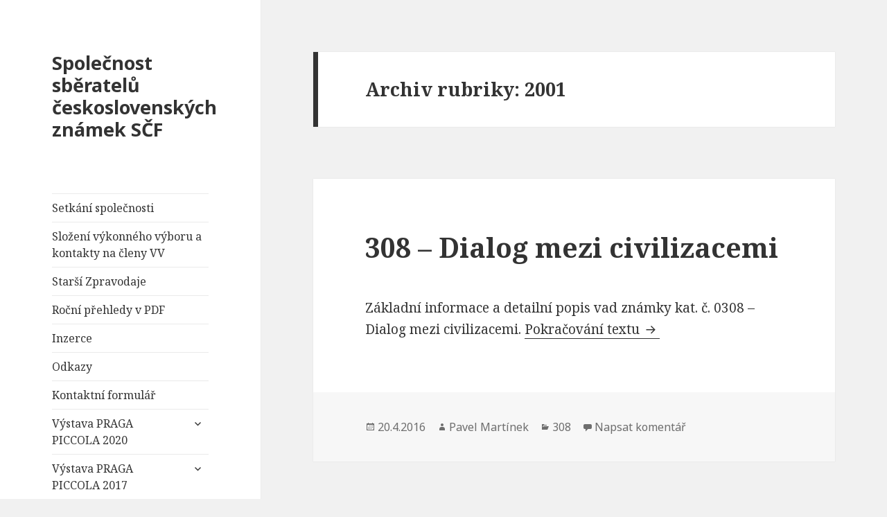

--- FILE ---
content_type: text/html; charset=UTF-8
request_url: http://www.ceskaznamka.cz/znamky-ceske-republiky/jednotlive-znamky/2001/
body_size: 32976
content:
<!DOCTYPE html>
<html lang="cs-CZ" class="no-js">
<head>
	<meta charset="UTF-8">
	<meta name="viewport" content="width=device-width">
	<link rel="profile" href="http://gmpg.org/xfn/11">
	<link rel="pingback" href="http://www.ceskaznamka.cz/xmlrpc.php">
	<!--[if lt IE 9]>
	<script src="http://www.ceskaznamka.cz/wp-content/themes/twentyfifteen/js/html5.js"></script>
	<![endif]-->
	<script>(function(html){html.className = html.className.replace(/\bno-js\b/,'js')})(document.documentElement);</script>
<title>2001 | Společnost sběratelů československých známek SČF</title>
<link rel="alternate" type="application/rss+xml" title="Společnost sběratelů československých známek SČF &raquo; RSS zdroj" href="http://www.ceskaznamka.cz/feed/" />
<link rel="alternate" type="application/rss+xml" title="Společnost sběratelů československých známek SČF &raquo; RSS komentářů" href="http://www.ceskaznamka.cz/comments/feed/" />
<link rel="alternate" type="application/rss+xml" title="Společnost sběratelů československých známek SČF &raquo; RSS pro rubriku 2001" href="http://www.ceskaznamka.cz/znamky-ceske-republiky/jednotlive-znamky/2001/feed/" />
<link rel='stylesheet' id='contact-form-7-css'  href='http://www.ceskaznamka.cz/wp-content/plugins/contact-form-7/includes/css/styles.css?ver=4.2.2' type='text/css' media='all' />
<link rel='stylesheet' id='wp-pagenavi-css'  href='http://www.ceskaznamka.cz/wp-content/plugins/wp-pagenavi/pagenavi-css.css?ver=2.70' type='text/css' media='all' />
<link rel='stylesheet' id='twentyfifteen-fonts-css'  href='//fonts.googleapis.com/css?family=Noto+Sans%3A400italic%2C700italic%2C400%2C700%7CNoto+Serif%3A400italic%2C700italic%2C400%2C700%7CInconsolata%3A400%2C700&#038;subset=latin%2Clatin-ext' type='text/css' media='all' />
<link rel='stylesheet' id='genericons-css'  href='http://www.ceskaznamka.cz/wp-content/themes/twentyfifteen/genericons/genericons.css?ver=3.2' type='text/css' media='all' />
<link rel='stylesheet' id='twentyfifteen-style-css'  href='http://www.ceskaznamka.cz/wp-content/themes/twentyfifteen/style.css?ver=4.1.42' type='text/css' media='all' />
<!--[if lt IE 9]>
<link rel='stylesheet' id='twentyfifteen-ie-css'  href='http://www.ceskaznamka.cz/wp-content/themes/twentyfifteen/css/ie.css?ver=20141010' type='text/css' media='all' />
<![endif]-->
<!--[if lt IE 8]>
<link rel='stylesheet' id='twentyfifteen-ie7-css'  href='http://www.ceskaznamka.cz/wp-content/themes/twentyfifteen/css/ie7.css?ver=20141010' type='text/css' media='all' />
<![endif]-->
<script type='text/javascript' src='http://www.ceskaznamka.cz/wp-includes/js/jquery/jquery.js?ver=1.11.1'></script>
<script type='text/javascript' src='http://www.ceskaznamka.cz/wp-includes/js/jquery/jquery-migrate.min.js?ver=1.2.1'></script>
<link rel="EditURI" type="application/rsd+xml" title="RSD" href="http://www.ceskaznamka.cz/xmlrpc.php?rsd" />
<link rel="wlwmanifest" type="application/wlwmanifest+xml" href="http://www.ceskaznamka.cz/wp-includes/wlwmanifest.xml" /> 
<style type='text/css'>
#widget-collapscat-2-top span.collapsing.categories {
        border:0;
        padding:0; 
        margin:0; 
        cursor:pointer;
} 

#widget-collapscat-2-top li.widget_collapscat h2 span.sym {float:right;padding:0 .5em}
#widget-collapscat-2-top li.collapsing.categories.self a {font-weight:bold}
#widget-collapscat-2-top:before {content:'';} 
#widget-collapscat-2-top  li.collapsing.categories:before {content:'';} 
#widget-collapscat-2-top  li.collapsing.categories {list-style-type:none}
#widget-collapscat-2-top  li.collapsing.categories{
       padding:0 0 0 1em;
       text-indent:-1em;
}
#widget-collapscat-2-top li.collapsing.categories.item:before {content: '\00BB \00A0' !important;} 
#widget-collapscat-2-top li.collapsing.categories .sym {
   cursor:pointer;
   font-size:1.1em;
   font-family:Arial, Helvetica;
    padding-right:5px;}</style>
<style type="text/css">.broken_link, a.broken_link {
	text-decoration: line-through;
}</style></head>

<body class="archive category category-2001 category-248">
<div id="page" class="hfeed site">
	<a class="skip-link screen-reader-text" href="#content">Přejít k obsahu webu</a>

	<div id="sidebar" class="sidebar">
		<header id="masthead" class="site-header" role="banner">
			<div class="site-branding">
										<p class="site-title"><a href="http://www.ceskaznamka.cz/" rel="home">Společnost sběratelů československých známek SČF</a></p>
									<button class="secondary-toggle">Menu a widgety</button>
			</div><!-- .site-branding -->
		</header><!-- .site-header -->

			<div id="secondary" class="secondary">

					<nav id="site-navigation" class="main-navigation" role="navigation">
				<div class="menu-menu1-container"><ul id="menu-menu1" class="nav-menu"><li id="menu-item-4250" class="menu-item menu-item-type-post_type menu-item-object-page menu-item-4250"><a href="http://www.ceskaznamka.cz/setkani-spolecnosti/">Setkání společnosti</a></li>
<li id="menu-item-1314" class="menu-item menu-item-type-post_type menu-item-object-page menu-item-1314"><a href="http://www.ceskaznamka.cz/slozeni-vykonneho-vyboru-a-kontakty-na-cleny-vv/">Složení výkonného výboru a kontakty na členy VV</a></li>
<li id="menu-item-10473" class="menu-item menu-item-type-post_type menu-item-object-page menu-item-10473"><a href="http://www.ceskaznamka.cz/starsi-zpravodaje/">Starší Zpravodaje</a></li>
<li id="menu-item-6780" class="menu-item menu-item-type-post_type menu-item-object-page menu-item-6780"><a href="http://www.ceskaznamka.cz/rocni-prehledy-v-pdf/">Roční přehledy v PDF</a></li>
<li id="menu-item-1684" class="menu-item menu-item-type-post_type menu-item-object-page menu-item-1684"><a href="http://www.ceskaznamka.cz/inzerce/">Inzerce</a></li>
<li id="menu-item-7848" class="menu-item menu-item-type-post_type menu-item-object-page menu-item-7848"><a href="http://www.ceskaznamka.cz/odkazy/">Odkazy</a></li>
<li id="menu-item-1678" class="menu-item menu-item-type-post_type menu-item-object-page menu-item-1678"><a href="http://www.ceskaznamka.cz/kontaktni-formular/">Kontaktní formulář</a></li>
<li id="menu-item-9210" class="menu-item menu-item-type-post_type menu-item-object-page menu-item-has-children menu-item-9210"><a href="http://www.ceskaznamka.cz/vystava-praga-piccola-2020/">Výstava PRAGA PICCOLA 2020</a>
<ul class="sub-menu">
	<li id="menu-item-9211" class="menu-item menu-item-type-post_type menu-item-object-page menu-item-9211"><a href="http://www.ceskaznamka.cz/vystava-praga-piccola-2020/vystavni-propozice/">Výstavní propozice</a></li>
</ul>
</li>
<li id="menu-item-7574" class="menu-item menu-item-type-post_type menu-item-object-page menu-item-has-children menu-item-7574"><a href="http://www.ceskaznamka.cz/vystava-praga-piccola-2017/">Výstava PRAGA PICCOLA 2017</a>
<ul class="sub-menu">
	<li id="menu-item-8182" class="menu-item menu-item-type-post_type menu-item-object-page menu-item-8182"><a href="http://www.ceskaznamka.cz/vystava-praga-piccola-2017/palmare-praga-piccola-2017/">Palmáre PRAGA PICCOLA 2017</a></li>
	<li id="menu-item-7576" class="menu-item menu-item-type-post_type menu-item-object-page menu-item-7576"><a href="http://www.ceskaznamka.cz/vystava-praga-piccola-2017/vystavni-propozice/">Výstavní propozice PRAGA PICCOLA 2017</a></li>
	<li id="menu-item-7575" class="menu-item menu-item-type-post_type menu-item-object-page menu-item-7575"><a href="http://www.ceskaznamka.cz/vystava-praga-piccola-2017/prihlaska/">Přihláška PRAGA PICCOLA 2017</a></li>
</ul>
</li>
</ul></div>			</nav><!-- .main-navigation -->
		
		
					<div id="widget-area" class="widget-area" role="complementary">
				<aside id="search-2" class="widget widget_search"><form role="search" method="get" class="search-form" action="http://www.ceskaznamka.cz/">
				<label>
					<span class="screen-reader-text">Vyhledávání</span>
					<input type="search" class="search-field" placeholder="Hledat &hellip;" value="" name="s" title="Vyhledávání" />
				</label>
				<input type="submit" class="search-submit screen-reader-text" value="Hledat" />
			</form></aside><aside id="collapscat-2" class="widget widget_collapscat"><h2 class="widget-title">Rubriky</h2><ul id='widget-collapscat-2-top' class='collapsing categories list'>
      <li class='collapsing categories expandable parent'><span class='collapsing categories collapse'><span class='sym'>&#x25BC;</span></span><a href='http://www.ceskaznamka.cz/znamky-ceske-republiky/' title="View all posts filed under Známky České republiky">Známky České republiky</a>
     <div id='collapsCat-5:2' style="display:block">
<ul><li class='collapsing categories expandable'><span class='collapsing categories expand'><span class='sym'>&#x25BA;</span></span><a href='http://www.ceskaznamka.cz/znamky-ceske-republiky/znamkove-sesitky-listove/' title="View all posts filed under Známkové sešitky listové">Známkové sešitky listové</a>
<div id='collapsCat-23:2' style="display:none">
<ul><li class='collapsing categories item'><a href='http://www.ceskaznamka.cz/znamky-ceske-republiky/znamkove-sesitky-listove/zsl74/' title="View all posts filed under ZSL 74">ZSL 74</a>         </li> <!-- ending subcategory -->
<li class='collapsing categories item'><a href='http://www.ceskaznamka.cz/znamky-ceske-republiky/znamkove-sesitky-listove/zsl65/' title="View all posts filed under ZSL65">ZSL65</a>         </li> <!-- ending subcategory -->
<li class='collapsing categories item'><a href='http://www.ceskaznamka.cz/znamky-ceske-republiky/znamkove-sesitky-listove/zsl-9/' title="View all posts filed under ZSl 9">ZSl 9</a>         </li> <!-- ending subcategory -->
<li class='collapsing categories item'><a href='http://www.ceskaznamka.cz/znamky-ceske-republiky/znamkove-sesitky-listove/zsl-80/' title="View all posts filed under ZSL 80">ZSL 80</a>         </li> <!-- ending subcategory -->
<li class='collapsing categories item'><a href='http://www.ceskaznamka.cz/znamky-ceske-republiky/znamkove-sesitky-listove/zsl-8/' title="View all posts filed under ZSL 8">ZSL 8</a>         </li> <!-- ending subcategory -->
<li class='collapsing categories item'><a href='http://www.ceskaznamka.cz/znamky-ceske-republiky/znamkove-sesitky-listove/zsl-78/' title="View all posts filed under ZSL 78">ZSL 78</a>         </li> <!-- ending subcategory -->
<li class='collapsing categories item'><a href='http://www.ceskaznamka.cz/znamky-ceske-republiky/znamkove-sesitky-listove/zsl-77/' title="View all posts filed under ZSL 77">ZSL 77</a>         </li> <!-- ending subcategory -->
<li class='collapsing categories item'><a href='http://www.ceskaznamka.cz/znamky-ceske-republiky/znamkove-sesitky-listove/zsl-76/' title="View all posts filed under ZSL 76">ZSL 76</a>         </li> <!-- ending subcategory -->
<li class='collapsing categories item'><a href='http://www.ceskaznamka.cz/znamky-ceske-republiky/znamkove-sesitky-listove/zsl-75/' title="View all posts filed under ZSL 75">ZSL 75</a>         </li> <!-- ending subcategory -->
<li class='collapsing categories item'><a href='http://www.ceskaznamka.cz/znamky-ceske-republiky/znamkove-sesitky-listove/zsl-73/' title="View all posts filed under ZSL 73">ZSL 73</a>         </li> <!-- ending subcategory -->
<li class='collapsing categories item'><a href='http://www.ceskaznamka.cz/znamky-ceske-republiky/znamkove-sesitky-listove/zsl-72/' title="View all posts filed under zSL 72">zSL 72</a>         </li> <!-- ending subcategory -->
<li class='collapsing categories item'><a href='http://www.ceskaznamka.cz/znamky-ceske-republiky/znamkove-sesitky-listove/zsl-71/' title="View all posts filed under ZSL 71">ZSL 71</a>         </li> <!-- ending subcategory -->
<li class='collapsing categories item'><a href='http://www.ceskaznamka.cz/znamky-ceske-republiky/znamkove-sesitky-listove/zsl-70/' title="View all posts filed under ZSL 70">ZSL 70</a>         </li> <!-- ending subcategory -->
<li class='collapsing categories item'><a href='http://www.ceskaznamka.cz/znamky-ceske-republiky/znamkove-sesitky-listove/zsl-7/' title="View all posts filed under ZSL 7">ZSL 7</a>         </li> <!-- ending subcategory -->
<li class='collapsing categories item'><a href='http://www.ceskaznamka.cz/znamky-ceske-republiky/znamkove-sesitky-listove/zsl-69/' title="View all posts filed under ZSL 69">ZSL 69</a>         </li> <!-- ending subcategory -->
<li class='collapsing categories item'><a href='http://www.ceskaznamka.cz/znamky-ceske-republiky/znamkove-sesitky-listove/zsl-67/' title="View all posts filed under ZSL 67">ZSL 67</a>         </li> <!-- ending subcategory -->
<li class='collapsing categories item'><a href='http://www.ceskaznamka.cz/znamky-ceske-republiky/znamkove-sesitky-listove/zsl-66/' title="View all posts filed under ZSL 66">ZSL 66</a>         </li> <!-- ending subcategory -->
<li class='collapsing categories item'><a href='http://www.ceskaznamka.cz/znamky-ceske-republiky/znamkove-sesitky-listove/zsl-64/' title="View all posts filed under ZSL 64">ZSL 64</a>         </li> <!-- ending subcategory -->
<li class='collapsing categories item'><a href='http://www.ceskaznamka.cz/znamky-ceske-republiky/znamkove-sesitky-listove/zsl-63/' title="View all posts filed under ZSL 63">ZSL 63</a>         </li> <!-- ending subcategory -->
<li class='collapsing categories item'><a href='http://www.ceskaznamka.cz/znamky-ceske-republiky/znamkove-sesitky-listove/zsl-62/' title="View all posts filed under ZSL 62 Les Království">ZSL 62 Les Království</a>         </li> <!-- ending subcategory -->
<li class='collapsing categories item'><a href='http://www.ceskaznamka.cz/znamky-ceske-republiky/znamkove-sesitky-listove/zsl-61/' title="View all posts filed under ZSL 61">ZSL 61</a>         </li> <!-- ending subcategory -->
<li class='collapsing categories item'><a href='http://www.ceskaznamka.cz/znamky-ceske-republiky/znamkove-sesitky-listove/zsl-60/' title="View all posts filed under ZSL 60">ZSL 60</a>         </li> <!-- ending subcategory -->
<li class='collapsing categories item'><a href='http://www.ceskaznamka.cz/znamky-ceske-republiky/znamkove-sesitky-listove/zsl-6/' title="View all posts filed under ZSL 6">ZSL 6</a>         </li> <!-- ending subcategory -->
<li class='collapsing categories item'><a href='http://www.ceskaznamka.cz/znamky-ceske-republiky/znamkove-sesitky-listove/zsl-59/' title="View all posts filed under ZSL 59">ZSL 59</a>         </li> <!-- ending subcategory -->
<li class='collapsing categories item'><a href='http://www.ceskaznamka.cz/znamky-ceske-republiky/znamkove-sesitky-listove/zsl-58/' title="View all posts filed under ZSL 58">ZSL 58</a>         </li> <!-- ending subcategory -->
<li class='collapsing categories item'><a href='http://www.ceskaznamka.cz/znamky-ceske-republiky/znamkove-sesitky-listove/zsl-57/' title="View all posts filed under ZSL 57">ZSL 57</a>         </li> <!-- ending subcategory -->
<li class='collapsing categories item'><a href='http://www.ceskaznamka.cz/znamky-ceske-republiky/znamkove-sesitky-listove/zsl-56/' title="View all posts filed under ZSL 56">ZSL 56</a>         </li> <!-- ending subcategory -->
<li class='collapsing categories item'><a href='http://www.ceskaznamka.cz/znamky-ceske-republiky/znamkove-sesitky-listove/zsl-55/' title="View all posts filed under ZSL 55">ZSL 55</a>         </li> <!-- ending subcategory -->
<li class='collapsing categories item'><a href='http://www.ceskaznamka.cz/znamky-ceske-republiky/znamkove-sesitky-listove/zsl-54/' title="View all posts filed under ZSL 54">ZSL 54</a>         </li> <!-- ending subcategory -->
<li class='collapsing categories item'><a href='http://www.ceskaznamka.cz/znamky-ceske-republiky/znamkove-sesitky-listove/zsl-53/' title="View all posts filed under ZSL 53">ZSL 53</a>         </li> <!-- ending subcategory -->
<li class='collapsing categories item'><a href='http://www.ceskaznamka.cz/znamky-ceske-republiky/znamkove-sesitky-listove/zsl-52/' title="View all posts filed under ZSL 52">ZSL 52</a>         </li> <!-- ending subcategory -->
<li class='collapsing categories item'><a href='http://www.ceskaznamka.cz/znamky-ceske-republiky/znamkove-sesitky-listove/zsl-51/' title="View all posts filed under ZSL 51">ZSL 51</a>         </li> <!-- ending subcategory -->
<li class='collapsing categories item'><a href='http://www.ceskaznamka.cz/znamky-ceske-republiky/znamkove-sesitky-listove/zsl-50/' title="View all posts filed under ZSL 50">ZSL 50</a>         </li> <!-- ending subcategory -->
<li class='collapsing categories item'><a href='http://www.ceskaznamka.cz/znamky-ceske-republiky/znamkove-sesitky-listove/zsl-5/' title="View all posts filed under ZSL 5">ZSL 5</a>         </li> <!-- ending subcategory -->
<li class='collapsing categories item'><a href='http://www.ceskaznamka.cz/znamky-ceske-republiky/znamkove-sesitky-listove/zsl-49/' title="View all posts filed under ZSL 49">ZSL 49</a>         </li> <!-- ending subcategory -->
<li class='collapsing categories item'><a href='http://www.ceskaznamka.cz/znamky-ceske-republiky/znamkove-sesitky-listove/zsl-48/' title="View all posts filed under ZSL 48">ZSL 48</a>         </li> <!-- ending subcategory -->
<li class='collapsing categories item'><a href='http://www.ceskaznamka.cz/znamky-ceske-republiky/znamkove-sesitky-listove/zsl-47/' title="View all posts filed under ZSL 47">ZSL 47</a>         </li> <!-- ending subcategory -->
<li class='collapsing categories item'><a href='http://www.ceskaznamka.cz/znamky-ceske-republiky/znamkove-sesitky-listove/zsl-46/' title="View all posts filed under ZSL 46">ZSL 46</a>         </li> <!-- ending subcategory -->
<li class='collapsing categories item'><a href='http://www.ceskaznamka.cz/znamky-ceske-republiky/znamkove-sesitky-listove/zsl-45/' title="View all posts filed under ZSL 45">ZSL 45</a>         </li> <!-- ending subcategory -->
<li class='collapsing categories item'><a href='http://www.ceskaznamka.cz/znamky-ceske-republiky/znamkove-sesitky-listove/zsl-44/' title="View all posts filed under ZSL 44">ZSL 44</a>         </li> <!-- ending subcategory -->
<li class='collapsing categories item'><a href='http://www.ceskaznamka.cz/znamky-ceske-republiky/znamkove-sesitky-listove/zsl-43/' title="View all posts filed under ZSL 43">ZSL 43</a>         </li> <!-- ending subcategory -->
<li class='collapsing categories item'><a href='http://www.ceskaznamka.cz/znamky-ceske-republiky/znamkove-sesitky-listove/zsl-42/' title="View all posts filed under ZSL 42">ZSL 42</a>         </li> <!-- ending subcategory -->
<li class='collapsing categories item'><a href='http://www.ceskaznamka.cz/znamky-ceske-republiky/znamkove-sesitky-listove/zsl-41/' title="View all posts filed under ZSL 41">ZSL 41</a>         </li> <!-- ending subcategory -->
<li class='collapsing categories item'><a href='http://www.ceskaznamka.cz/znamky-ceske-republiky/znamkove-sesitky-listove/zsl-40/' title="View all posts filed under ZSL 40">ZSL 40</a>         </li> <!-- ending subcategory -->
<li class='collapsing categories item'><a href='http://www.ceskaznamka.cz/znamky-ceske-republiky/znamkove-sesitky-listove/zsl-4/' title="View all posts filed under ZSL 4">ZSL 4</a>         </li> <!-- ending subcategory -->
<li class='collapsing categories item'><a href='http://www.ceskaznamka.cz/znamky-ceske-republiky/znamkove-sesitky-listove/zsl-39/' title="View all posts filed under ZSL 39">ZSL 39</a>         </li> <!-- ending subcategory -->
<li class='collapsing categories item'><a href='http://www.ceskaznamka.cz/znamky-ceske-republiky/znamkove-sesitky-listove/zsl-38/' title="View all posts filed under ZSL 38">ZSL 38</a>         </li> <!-- ending subcategory -->
<li class='collapsing categories item'><a href='http://www.ceskaznamka.cz/znamky-ceske-republiky/znamkove-sesitky-listove/zsl-37/' title="View all posts filed under ZSL 37">ZSL 37</a>         </li> <!-- ending subcategory -->
<li class='collapsing categories item'><a href='http://www.ceskaznamka.cz/znamky-ceske-republiky/znamkove-sesitky-listove/zsl-36/' title="View all posts filed under ZSL 36">ZSL 36</a>         </li> <!-- ending subcategory -->
<li class='collapsing categories item'><a href='http://www.ceskaznamka.cz/znamky-ceske-republiky/znamkove-sesitky-listove/zsl-35/' title="View all posts filed under ZSL 35">ZSL 35</a>         </li> <!-- ending subcategory -->
<li class='collapsing categories item'><a href='http://www.ceskaznamka.cz/znamky-ceske-republiky/znamkove-sesitky-listove/zsl-34/' title="View all posts filed under ZSL 34">ZSL 34</a>         </li> <!-- ending subcategory -->
<li class='collapsing categories item'><a href='http://www.ceskaznamka.cz/znamky-ceske-republiky/znamkove-sesitky-listove/zsl-33/' title="View all posts filed under ZSL 33">ZSL 33</a>         </li> <!-- ending subcategory -->
<li class='collapsing categories item'><a href='http://www.ceskaznamka.cz/znamky-ceske-republiky/znamkove-sesitky-listove/zsl-32/' title="View all posts filed under ZSL 32">ZSL 32</a>         </li> <!-- ending subcategory -->
<li class='collapsing categories item'><a href='http://www.ceskaznamka.cz/znamky-ceske-republiky/znamkove-sesitky-listove/zsl-31/' title="View all posts filed under ZSL 31">ZSL 31</a>         </li> <!-- ending subcategory -->
<li class='collapsing categories item'><a href='http://www.ceskaznamka.cz/znamky-ceske-republiky/znamkove-sesitky-listove/zsl-30/' title="View all posts filed under ZSL 30">ZSL 30</a>         </li> <!-- ending subcategory -->
<li class='collapsing categories item'><a href='http://www.ceskaznamka.cz/znamky-ceske-republiky/znamkove-sesitky-listove/zsl-3/' title="View all posts filed under ZSL 3">ZSL 3</a>         </li> <!-- ending subcategory -->
<li class='collapsing categories item'><a href='http://www.ceskaznamka.cz/znamky-ceske-republiky/znamkove-sesitky-listove/zsl-29/' title="View all posts filed under ZSL 29">ZSL 29</a>         </li> <!-- ending subcategory -->
<li class='collapsing categories item'><a href='http://www.ceskaznamka.cz/znamky-ceske-republiky/znamkove-sesitky-listove/zsl-28/' title="View all posts filed under ZSL 28">ZSL 28</a>         </li> <!-- ending subcategory -->
<li class='collapsing categories item'><a href='http://www.ceskaznamka.cz/znamky-ceske-republiky/znamkove-sesitky-listove/zsl-27/' title="View all posts filed under ZSL 27">ZSL 27</a>         </li> <!-- ending subcategory -->
<li class='collapsing categories item'><a href='http://www.ceskaznamka.cz/znamky-ceske-republiky/znamkove-sesitky-listove/zsl-26/' title="View all posts filed under ZSL 26">ZSL 26</a>         </li> <!-- ending subcategory -->
<li class='collapsing categories item'><a href='http://www.ceskaznamka.cz/znamky-ceske-republiky/znamkove-sesitky-listove/zsl-25/' title="View all posts filed under ZSL 25">ZSL 25</a>         </li> <!-- ending subcategory -->
<li class='collapsing categories item'><a href='http://www.ceskaznamka.cz/znamky-ceske-republiky/znamkove-sesitky-listove/zsl-24/' title="View all posts filed under ZSL 24">ZSL 24</a>         </li> <!-- ending subcategory -->
<li class='collapsing categories item'><a href='http://www.ceskaznamka.cz/znamky-ceske-republiky/znamkove-sesitky-listove/zsl-23/' title="View all posts filed under ZSL 23">ZSL 23</a>         </li> <!-- ending subcategory -->
<li class='collapsing categories item'><a href='http://www.ceskaznamka.cz/znamky-ceske-republiky/znamkove-sesitky-listove/zsl-22/' title="View all posts filed under ZSL 22">ZSL 22</a>         </li> <!-- ending subcategory -->
<li class='collapsing categories item'><a href='http://www.ceskaznamka.cz/znamky-ceske-republiky/znamkove-sesitky-listove/zsl-21/' title="View all posts filed under ZSL 21">ZSL 21</a>         </li> <!-- ending subcategory -->
<li class='collapsing categories item'><a href='http://www.ceskaznamka.cz/znamky-ceske-republiky/znamkove-sesitky-listove/zsl-20/' title="View all posts filed under ZSL 20">ZSL 20</a>         </li> <!-- ending subcategory -->
<li class='collapsing categories item'><a href='http://www.ceskaznamka.cz/znamky-ceske-republiky/znamkove-sesitky-listove/zsl-2/' title="View all posts filed under ZSL 2">ZSL 2</a>         </li> <!-- ending subcategory -->
<li class='collapsing categories item'><a href='http://www.ceskaznamka.cz/znamky-ceske-republiky/znamkove-sesitky-listove/zsl-19/' title="View all posts filed under ZSL 19">ZSL 19</a>         </li> <!-- ending subcategory -->
<li class='collapsing categories item'><a href='http://www.ceskaznamka.cz/znamky-ceske-republiky/znamkove-sesitky-listove/zsl-18/' title="View all posts filed under ZSL 18">ZSL 18</a>         </li> <!-- ending subcategory -->
<li class='collapsing categories item'><a href='http://www.ceskaznamka.cz/znamky-ceske-republiky/znamkove-sesitky-listove/zsl-17/' title="View all posts filed under ZSL 17">ZSL 17</a>         </li> <!-- ending subcategory -->
<li class='collapsing categories item'><a href='http://www.ceskaznamka.cz/znamky-ceske-republiky/znamkove-sesitky-listove/zsl-16/' title="View all posts filed under ZSL 16">ZSL 16</a>         </li> <!-- ending subcategory -->
<li class='collapsing categories item'><a href='http://www.ceskaznamka.cz/znamky-ceske-republiky/znamkove-sesitky-listove/zsl-15/' title="View all posts filed under ZSL 15">ZSL 15</a>         </li> <!-- ending subcategory -->
<li class='collapsing categories item'><a href='http://www.ceskaznamka.cz/znamky-ceske-republiky/znamkove-sesitky-listove/zsl-14/' title="View all posts filed under ZSL 14">ZSL 14</a>         </li> <!-- ending subcategory -->
<li class='collapsing categories item'><a href='http://www.ceskaznamka.cz/znamky-ceske-republiky/znamkove-sesitky-listove/zsl-13/' title="View all posts filed under ZSL 13">ZSL 13</a>         </li> <!-- ending subcategory -->
<li class='collapsing categories item'><a href='http://www.ceskaznamka.cz/znamky-ceske-republiky/znamkove-sesitky-listove/zsl-12/' title="View all posts filed under ZSL 12">ZSL 12</a>         </li> <!-- ending subcategory -->
<li class='collapsing categories item'><a href='http://www.ceskaznamka.cz/znamky-ceske-republiky/znamkove-sesitky-listove/zsl-11/' title="View all posts filed under ZSL 11">ZSL 11</a>         </li> <!-- ending subcategory -->
<li class='collapsing categories item'><a href='http://www.ceskaznamka.cz/znamky-ceske-republiky/znamkove-sesitky-listove/zsl-10/' title="View all posts filed under ZSL 10">ZSL 10</a>         </li> <!-- ending subcategory -->
<li class='collapsing categories item'><a href='http://www.ceskaznamka.cz/znamky-ceske-republiky/znamkove-sesitky-listove/zsl-1/' title="View all posts filed under ZSL 1">ZSL 1</a>         </li> <!-- ending subcategory -->
<li class='collapsing categories item'><a href='http://www.ceskaznamka.cz/znamky-ceske-republiky/znamkove-sesitky-listove/zs-79/' title="View all posts filed under ZS 79">ZS 79</a>         </li> <!-- ending subcategory -->
</ul>          </div>
         </li> <!-- ending subcategory -->
<li class='collapsing categories expandable'><span class='collapsing categories expand'><span class='sym'>&#x25BA;</span></span><a href='http://www.ceskaznamka.cz/znamky-ceske-republiky/vlastni-znamky/' title="View all posts filed under Vlastní známky">Vlastní známky</a>
<div id='collapsCat-453:2' style="display:none">
<ul><li class='collapsing categories item'><a href='http://www.ceskaznamka.cz/znamky-ceske-republiky/vlastni-znamky/vz-44/' title="View all posts filed under VZ 44">VZ 44</a>         </li> <!-- ending subcategory -->
<li class='collapsing categories item'><a href='http://www.ceskaznamka.cz/znamky-ceske-republiky/vlastni-znamky/vz-42/' title="View all posts filed under VZ 42">VZ 42</a>         </li> <!-- ending subcategory -->
<li class='collapsing categories item'><a href='http://www.ceskaznamka.cz/znamky-ceske-republiky/vlastni-znamky/vz-34/' title="View all posts filed under VZ 34">VZ 34</a>         </li> <!-- ending subcategory -->
</ul>          </div>
         </li> <!-- ending subcategory -->
<li class='collapsing categories expandable'><span class='collapsing categories expand'><span class='sym'>&#x25BA;</span></span><a href='http://www.ceskaznamka.cz/znamky-ceske-republiky/rocni-prehledy/' title="View all posts filed under roční přehledy">roční přehledy</a>
<div id='collapsCat-12:2' style="display:none">
<ul><li class='collapsing categories item'><a href='http://www.ceskaznamka.cz/znamky-ceske-republiky/rocni-prehledy/2017-prehledy/' title="View all posts filed under 2017 -přehledy">2017 -přehledy</a>         </li> <!-- ending subcategory -->
<li class='collapsing categories item'><a href='http://www.ceskaznamka.cz/znamky-ceske-republiky/rocni-prehledy/2016-_-prehledy/' title="View all posts filed under 2016 &#8211; přehledy">2016 &#8211; přehledy</a>         </li> <!-- ending subcategory -->
<li class='collapsing categories item'><a href='http://www.ceskaznamka.cz/znamky-ceske-republiky/rocni-prehledy/2015-rocni-prehledy/' title="View all posts filed under 2015 &#8211; přehledy">2015 &#8211; přehledy</a>         </li> <!-- ending subcategory -->
<li class='collapsing categories item'><a href='http://www.ceskaznamka.cz/znamky-ceske-republiky/rocni-prehledy/2014-rocni-prehledy/' title="View all posts filed under 2014 &#8211; přehledy">2014 &#8211; přehledy</a>         </li> <!-- ending subcategory -->
</ul>          </div>
         </li> <!-- ending subcategory -->
<li class='collapsing categories expandable'><span class='collapsing categories expand'><span class='sym'>&#x25BA;</span></span><a href='http://www.ceskaznamka.cz/znamky-ceske-republiky/ostatni-produkty-se-znamkami/' title="View all posts filed under Ostatní produkty se známkami">Ostatní produkty se známkami</a>
<div id='collapsCat-493:2' style="display:none">
<ul><li class='collapsing categories expandable'><span class='collapsing categories expand'><span class='sym'>&#x25BA;</span></span><a href='http://www.ceskaznamka.cz/znamky-ceske-republiky/ostatni-produkty-se-znamkami/plz/' title="View all posts filed under PLZ">PLZ</a>
<div id='collapsCat-494:2' style="display:none">
<ul><li class='collapsing categories item'><a href='http://www.ceskaznamka.cz/znamky-ceske-republiky/ostatni-produkty-se-znamkami/plz/plz-8/' title="View all posts filed under PLZ 8">PLZ 8</a>         </li> <!-- ending subcategory -->
</ul>          </div>
         </li> <!-- ending subcategory -->
</ul>          </div>
         </li> <!-- ending subcategory -->
<li class='collapsing categories expandable parent'><span class='collapsing categories collapse'><span class='sym'>&#x25BC;</span></span><a href='http://www.ceskaznamka.cz/znamky-ceske-republiky/jednotlive-znamky/' title="View all posts filed under jednotlivé známky">jednotlivé známky</a>
<div id='collapsCat-13:2' style="display:block">
<ul><li class='collapsing categories expandable'><span class='collapsing categories expand'><span class='sym'>&#x25BA;</span></span><a href='http://www.ceskaznamka.cz/znamky-ceske-republiky/jednotlive-znamky/2021/' title="View all posts filed under 2021">2021</a>
<div id='collapsCat-601:2' style="display:none">
<ul><li class='collapsing categories item'><a href='http://www.ceskaznamka.cz/znamky-ceske-republiky/jednotlive-znamky/2021/1143/' title="View all posts filed under 1143">1143</a>         </li> <!-- ending subcategory -->
<li class='collapsing categories item'><a href='http://www.ceskaznamka.cz/znamky-ceske-republiky/jednotlive-znamky/2021/1139/' title="View all posts filed under 1139">1139</a>         </li> <!-- ending subcategory -->
<li class='collapsing categories item'><a href='http://www.ceskaznamka.cz/znamky-ceske-republiky/jednotlive-znamky/2021/1138/' title="View all posts filed under 1138">1138</a>         </li> <!-- ending subcategory -->
<li class='collapsing categories item'><a href='http://www.ceskaznamka.cz/znamky-ceske-republiky/jednotlive-znamky/2021/1135/' title="View all posts filed under 1135">1135</a>         </li> <!-- ending subcategory -->
<li class='collapsing categories item'><a href='http://www.ceskaznamka.cz/znamky-ceske-republiky/jednotlive-znamky/2021/1132/' title="View all posts filed under 1132">1132</a>         </li> <!-- ending subcategory -->
<li class='collapsing categories item'><a href='http://www.ceskaznamka.cz/znamky-ceske-republiky/jednotlive-znamky/2021/1130/' title="View all posts filed under 1130">1130</a>         </li> <!-- ending subcategory -->
<li class='collapsing categories item'><a href='http://www.ceskaznamka.cz/znamky-ceske-republiky/jednotlive-znamky/2021/1124/' title="View all posts filed under 1124">1124</a>         </li> <!-- ending subcategory -->
<li class='collapsing categories item'><a href='http://www.ceskaznamka.cz/znamky-ceske-republiky/jednotlive-znamky/2021/1122-2/' title="View all posts filed under 1122-23">1122-23</a>         </li> <!-- ending subcategory -->
<li class='collapsing categories item'><a href='http://www.ceskaznamka.cz/znamky-ceske-republiky/jednotlive-znamky/2021/1121/' title="View all posts filed under 1121">1121</a>         </li> <!-- ending subcategory -->
<li class='collapsing categories item'><a href='http://www.ceskaznamka.cz/znamky-ceske-republiky/jednotlive-znamky/2021/1118/' title="View all posts filed under 1118">1118</a>         </li> <!-- ending subcategory -->
<li class='collapsing categories item'><a href='http://www.ceskaznamka.cz/znamky-ceske-republiky/jednotlive-znamky/2021/1116/' title="View all posts filed under 1116">1116</a>         </li> <!-- ending subcategory -->
<li class='collapsing categories item'><a href='http://www.ceskaznamka.cz/znamky-ceske-republiky/jednotlive-znamky/2021/1115/' title="View all posts filed under 1115">1115</a>         </li> <!-- ending subcategory -->
<li class='collapsing categories item'><a href='http://www.ceskaznamka.cz/znamky-ceske-republiky/jednotlive-znamky/2021/1112/' title="View all posts filed under 1112">1112</a>         </li> <!-- ending subcategory -->
<li class='collapsing categories item'><a href='http://www.ceskaznamka.cz/znamky-ceske-republiky/jednotlive-znamky/2021/1111/' title="View all posts filed under 1111">1111</a>         </li> <!-- ending subcategory -->
<li class='collapsing categories item'><a href='http://www.ceskaznamka.cz/znamky-ceske-republiky/jednotlive-znamky/2021/1109/' title="View all posts filed under 1109">1109</a>         </li> <!-- ending subcategory -->
<li class='collapsing categories item'><a href='http://www.ceskaznamka.cz/znamky-ceske-republiky/jednotlive-znamky/2021/1108/' title="View all posts filed under 1108">1108</a>         </li> <!-- ending subcategory -->
<li class='collapsing categories item'><a href='http://www.ceskaznamka.cz/znamky-ceske-republiky/jednotlive-znamky/2021/1104/' title="View all posts filed under 1104">1104</a>         </li> <!-- ending subcategory -->
<li class='collapsing categories item'><a href='http://www.ceskaznamka.cz/znamky-ceske-republiky/jednotlive-znamky/2021/110/' title="View all posts filed under 1106">1106</a>         </li> <!-- ending subcategory -->
</ul>          </div>
         </li> <!-- ending subcategory -->
<li class='collapsing categories expandable'><span class='collapsing categories expand'><span class='sym'>&#x25BA;</span></span><a href='http://www.ceskaznamka.cz/znamky-ceske-republiky/jednotlive-znamky/2020-jednotlive-znamky/' title="View all posts filed under 2020">2020</a>
<div id='collapsCat-586:2' style="display:none">
<ul><li class='collapsing categories item'><a href='http://www.ceskaznamka.cz/znamky-ceske-republiky/jednotlive-znamky/2020-jednotlive-znamky/1088/' title="View all posts filed under 1088">1088</a>         </li> <!-- ending subcategory -->
<li class='collapsing categories item'><a href='http://www.ceskaznamka.cz/znamky-ceske-republiky/jednotlive-znamky/2020-jednotlive-znamky/1085/' title="View all posts filed under 1085">1085</a>         </li> <!-- ending subcategory -->
<li class='collapsing categories item'><a href='http://www.ceskaznamka.cz/znamky-ceske-republiky/jednotlive-znamky/2020-jednotlive-znamky/1075/' title="View all posts filed under 1075">1075</a>         </li> <!-- ending subcategory -->
<li class='collapsing categories item'><a href='http://www.ceskaznamka.cz/znamky-ceske-republiky/jednotlive-znamky/2020-jednotlive-znamky/1070/' title="View all posts filed under 1070">1070</a>         </li> <!-- ending subcategory -->
</ul>          </div>
         </li> <!-- ending subcategory -->
<li class='collapsing categories expandable'><span class='collapsing categories expand'><span class='sym'>&#x25BA;</span></span><a href='http://www.ceskaznamka.cz/znamky-ceske-republiky/jednotlive-znamky/2019/' title="View all posts filed under 2019">2019</a>
<div id='collapsCat-570:2' style="display:none">
<ul><li class='collapsing categories item'><a href='http://www.ceskaznamka.cz/znamky-ceske-republiky/jednotlive-znamky/2019/1055/' title="View all posts filed under 1055">1055</a>         </li> <!-- ending subcategory -->
<li class='collapsing categories item'><a href='http://www.ceskaznamka.cz/znamky-ceske-republiky/jednotlive-znamky/2019/1046/' title="View all posts filed under 1046">1046</a>         </li> <!-- ending subcategory -->
<li class='collapsing categories item'><a href='http://www.ceskaznamka.cz/znamky-ceske-republiky/jednotlive-znamky/2019/1045/' title="View all posts filed under 1045">1045</a>         </li> <!-- ending subcategory -->
<li class='collapsing categories item'><a href='http://www.ceskaznamka.cz/znamky-ceske-republiky/jednotlive-znamky/2019/1044/' title="View all posts filed under 1044">1044</a>         </li> <!-- ending subcategory -->
<li class='collapsing categories item'><a href='http://www.ceskaznamka.cz/znamky-ceske-republiky/jednotlive-znamky/2019/1033/' title="View all posts filed under 1033">1033</a>         </li> <!-- ending subcategory -->
<li class='collapsing categories item'><a href='http://www.ceskaznamka.cz/znamky-ceske-republiky/jednotlive-znamky/2019/1026/' title="View all posts filed under 1026">1026</a>         </li> <!-- ending subcategory -->
<li class='collapsing categories item'><a href='http://www.ceskaznamka.cz/znamky-ceske-republiky/jednotlive-znamky/2019/1022/' title="View all posts filed under 1022">1022</a>         </li> <!-- ending subcategory -->
<li class='collapsing categories item'><a href='http://www.ceskaznamka.cz/znamky-ceske-republiky/jednotlive-znamky/2019/1016/' title="View all posts filed under 1016">1016</a>         </li> <!-- ending subcategory -->
</ul>          </div>
         </li> <!-- ending subcategory -->
<li class='collapsing categories expandable'><span class='collapsing categories expand'><span class='sym'>&#x25BA;</span></span><a href='http://www.ceskaznamka.cz/znamky-ceske-republiky/jednotlive-znamky/2018/' title="View all posts filed under 2018">2018</a>
<div id='collapsCat-550:2' style="display:none">
<ul><li class='collapsing categories item'><a href='http://www.ceskaznamka.cz/znamky-ceske-republiky/jednotlive-znamky/2018/998/' title="View all posts filed under 998">998</a>         </li> <!-- ending subcategory -->
<li class='collapsing categories item'><a href='http://www.ceskaznamka.cz/znamky-ceske-republiky/jednotlive-znamky/2018/987/' title="View all posts filed under 987">987</a>         </li> <!-- ending subcategory -->
<li class='collapsing categories item'><a href='http://www.ceskaznamka.cz/znamky-ceske-republiky/jednotlive-znamky/2018/982/' title="View all posts filed under 982">982</a>         </li> <!-- ending subcategory -->
<li class='collapsing categories item'><a href='http://www.ceskaznamka.cz/znamky-ceske-republiky/jednotlive-znamky/2018/979/' title="View all posts filed under 979">979</a>         </li> <!-- ending subcategory -->
<li class='collapsing categories item'><a href='http://www.ceskaznamka.cz/znamky-ceske-republiky/jednotlive-znamky/2018/978/' title="View all posts filed under 978">978</a>         </li> <!-- ending subcategory -->
<li class='collapsing categories item'><a href='http://www.ceskaznamka.cz/znamky-ceske-republiky/jednotlive-znamky/2018/974/' title="View all posts filed under 974">974</a>         </li> <!-- ending subcategory -->
<li class='collapsing categories item'><a href='http://www.ceskaznamka.cz/znamky-ceske-republiky/jednotlive-znamky/2018/963/' title="View all posts filed under 963">963</a>         </li> <!-- ending subcategory -->
<li class='collapsing categories item'><a href='http://www.ceskaznamka.cz/znamky-ceske-republiky/jednotlive-znamky/2018/962/' title="View all posts filed under 962">962</a>         </li> <!-- ending subcategory -->
<li class='collapsing categories item'><a href='http://www.ceskaznamka.cz/znamky-ceske-republiky/jednotlive-znamky/2018/957/' title="View all posts filed under 957">957</a>         </li> <!-- ending subcategory -->
<li class='collapsing categories item'><a href='http://www.ceskaznamka.cz/znamky-ceske-republiky/jednotlive-znamky/2018/598/' title="View all posts filed under 958">958</a>         </li> <!-- ending subcategory -->
<li class='collapsing categories item'><a href='http://www.ceskaznamka.cz/znamky-ceske-republiky/jednotlive-znamky/2018/1015/' title="View all posts filed under 1015">1015</a>         </li> <!-- ending subcategory -->
<li class='collapsing categories item'><a href='http://www.ceskaznamka.cz/znamky-ceske-republiky/jednotlive-znamky/2018/1001-4/' title="View all posts filed under 1001 &#8211; 4">1001 &#8211; 4</a>         </li> <!-- ending subcategory -->
</ul>          </div>
         </li> <!-- ending subcategory -->
<li class='collapsing categories expandable'><span class='collapsing categories expand'><span class='sym'>&#x25BA;</span></span><a href='http://www.ceskaznamka.cz/znamky-ceske-republiky/jednotlive-znamky/2017/' title="View all posts filed under 2017">2017</a>
<div id='collapsCat-508:2' style="display:none">
<ul><li class='collapsing categories item'><a href='http://www.ceskaznamka.cz/znamky-ceske-republiky/jednotlive-znamky/2017/951/' title="View all posts filed under 951">951</a>         </li> <!-- ending subcategory -->
<li class='collapsing categories item'><a href='http://www.ceskaznamka.cz/znamky-ceske-republiky/jednotlive-znamky/2017/950/' title="View all posts filed under 950">950</a>         </li> <!-- ending subcategory -->
<li class='collapsing categories item'><a href='http://www.ceskaznamka.cz/znamky-ceske-republiky/jednotlive-znamky/2017/947/' title="View all posts filed under 947">947</a>         </li> <!-- ending subcategory -->
<li class='collapsing categories item'><a href='http://www.ceskaznamka.cz/znamky-ceske-republiky/jednotlive-znamky/2017/946/' title="View all posts filed under 946">946</a>         </li> <!-- ending subcategory -->
<li class='collapsing categories item'><a href='http://www.ceskaznamka.cz/znamky-ceske-republiky/jednotlive-znamky/2017/945/' title="View all posts filed under 945">945</a>         </li> <!-- ending subcategory -->
<li class='collapsing categories item'><a href='http://www.ceskaznamka.cz/znamky-ceske-republiky/jednotlive-znamky/2017/940/' title="View all posts filed under 940">940</a>         </li> <!-- ending subcategory -->
<li class='collapsing categories item'><a href='http://www.ceskaznamka.cz/znamky-ceske-republiky/jednotlive-znamky/2017/934/' title="View all posts filed under 934">934</a>         </li> <!-- ending subcategory -->
<li class='collapsing categories item'><a href='http://www.ceskaznamka.cz/znamky-ceske-republiky/jednotlive-znamky/2017/933/' title="View all posts filed under 933">933</a>         </li> <!-- ending subcategory -->
<li class='collapsing categories item'><a href='http://www.ceskaznamka.cz/znamky-ceske-republiky/jednotlive-znamky/2017/929-2017/' title="View all posts filed under 929">929</a>         </li> <!-- ending subcategory -->
<li class='collapsing categories item'><a href='http://www.ceskaznamka.cz/znamky-ceske-republiky/jednotlive-znamky/2017/928/' title="View all posts filed under 928">928</a>         </li> <!-- ending subcategory -->
<li class='collapsing categories item'><a href='http://www.ceskaznamka.cz/znamky-ceske-republiky/jednotlive-znamky/2017/922/' title="View all posts filed under 922">922</a>         </li> <!-- ending subcategory -->
<li class='collapsing categories item'><a href='http://www.ceskaznamka.cz/znamky-ceske-republiky/jednotlive-znamky/2017/921/' title="View all posts filed under 921">921</a>         </li> <!-- ending subcategory -->
<li class='collapsing categories item'><a href='http://www.ceskaznamka.cz/znamky-ceske-republiky/jednotlive-znamky/2017/913/' title="View all posts filed under 913">913</a>         </li> <!-- ending subcategory -->
</ul>          </div>
         </li> <!-- ending subcategory -->
<li class='collapsing categories expandable'><span class='collapsing categories expand'><span class='sym'>&#x25BA;</span></span><a href='http://www.ceskaznamka.cz/znamky-ceske-republiky/jednotlive-znamky/2016/' title="View all posts filed under 2016">2016</a>
<div id='collapsCat-450:2' style="display:none">
<ul><li class='collapsing categories item'><a href='http://www.ceskaznamka.cz/znamky-ceske-republiky/jednotlive-znamky/2016/906_907/' title="View all posts filed under 906 &#8211; 907">906 &#8211; 907</a>         </li> <!-- ending subcategory -->
<li class='collapsing categories item'><a href='http://www.ceskaznamka.cz/znamky-ceske-republiky/jednotlive-znamky/2016/890/' title="View all posts filed under 890">890</a>         </li> <!-- ending subcategory -->
<li class='collapsing categories item'><a href='http://www.ceskaznamka.cz/znamky-ceske-republiky/jednotlive-znamky/2016/889/' title="View all posts filed under 889">889</a>         </li> <!-- ending subcategory -->
<li class='collapsing categories item'><a href='http://www.ceskaznamka.cz/znamky-ceske-republiky/jednotlive-znamky/2016/888/' title="View all posts filed under 888">888</a>         </li> <!-- ending subcategory -->
<li class='collapsing categories item'><a href='http://www.ceskaznamka.cz/znamky-ceske-republiky/jednotlive-znamky/2016/887/' title="View all posts filed under 887">887</a>         </li> <!-- ending subcategory -->
<li class='collapsing categories item'><a href='http://www.ceskaznamka.cz/znamky-ceske-republiky/jednotlive-znamky/2016/885/' title="View all posts filed under 885">885</a>         </li> <!-- ending subcategory -->
<li class='collapsing categories item'><a href='http://www.ceskaznamka.cz/znamky-ceske-republiky/jednotlive-znamky/2016/884/' title="View all posts filed under 884">884</a>         </li> <!-- ending subcategory -->
<li class='collapsing categories item'><a href='http://www.ceskaznamka.cz/znamky-ceske-republiky/jednotlive-znamky/2016/883/' title="View all posts filed under 883">883</a>         </li> <!-- ending subcategory -->
<li class='collapsing categories item'><a href='http://www.ceskaznamka.cz/znamky-ceske-republiky/jednotlive-znamky/2016/882/' title="View all posts filed under 882">882</a>         </li> <!-- ending subcategory -->
<li class='collapsing categories item'><a href='http://www.ceskaznamka.cz/znamky-ceske-republiky/jednotlive-znamky/2016/881/' title="View all posts filed under 881">881</a>         </li> <!-- ending subcategory -->
<li class='collapsing categories item'><a href='http://www.ceskaznamka.cz/znamky-ceske-republiky/jednotlive-znamky/2016/880/' title="View all posts filed under 880">880</a>         </li> <!-- ending subcategory -->
<li class='collapsing categories item'><a href='http://www.ceskaznamka.cz/znamky-ceske-republiky/jednotlive-znamky/2016/879/' title="View all posts filed under 879">879</a>         </li> <!-- ending subcategory -->
<li class='collapsing categories item'><a href='http://www.ceskaznamka.cz/znamky-ceske-republiky/jednotlive-znamky/2016/878/' title="View all posts filed under 878">878</a>         </li> <!-- ending subcategory -->
<li class='collapsing categories item'><a href='http://www.ceskaznamka.cz/znamky-ceske-republiky/jednotlive-znamky/2016/876-7/' title="View all posts filed under 876 &#8211; 7">876 &#8211; 7</a>         </li> <!-- ending subcategory -->
<li class='collapsing categories item'><a href='http://www.ceskaznamka.cz/znamky-ceske-republiky/jednotlive-znamky/2016/875/' title="View all posts filed under 875">875</a>         </li> <!-- ending subcategory -->
<li class='collapsing categories item'><a href='http://www.ceskaznamka.cz/znamky-ceske-republiky/jednotlive-znamky/2016/874/' title="View all posts filed under 874">874</a>         </li> <!-- ending subcategory -->
<li class='collapsing categories item'><a href='http://www.ceskaznamka.cz/znamky-ceske-republiky/jednotlive-znamky/2016/873/' title="View all posts filed under 873">873</a>         </li> <!-- ending subcategory -->
</ul>          </div>
         </li> <!-- ending subcategory -->
<li class='collapsing categories expandable'><span class='collapsing categories expand'><span class='sym'>&#x25BA;</span></span><a href='http://www.ceskaznamka.cz/znamky-ceske-republiky/jednotlive-znamky/2015/' title="View all posts filed under 2015">2015</a>
<div id='collapsCat-59:2' style="display:none">
<ul><li class='collapsing categories item'><a href='http://www.ceskaznamka.cz/znamky-ceske-republiky/jednotlive-znamky/2015/872/' title="View all posts filed under 872">872</a>         </li> <!-- ending subcategory -->
<li class='collapsing categories item'><a href='http://www.ceskaznamka.cz/znamky-ceske-republiky/jednotlive-znamky/2015/868/' title="View all posts filed under 868">868</a>         </li> <!-- ending subcategory -->
<li class='collapsing categories item'><a href='http://www.ceskaznamka.cz/znamky-ceske-republiky/jednotlive-znamky/2015/867/' title="View all posts filed under 867">867</a>         </li> <!-- ending subcategory -->
<li class='collapsing categories item'><a href='http://www.ceskaznamka.cz/znamky-ceske-republiky/jednotlive-znamky/2015/863/' title="View all posts filed under 863">863</a>         </li> <!-- ending subcategory -->
<li class='collapsing categories item'><a href='http://www.ceskaznamka.cz/znamky-ceske-republiky/jednotlive-znamky/2015/861-2015/' title="View all posts filed under 864">864</a>         </li> <!-- ending subcategory -->
<li class='collapsing categories item'><a href='http://www.ceskaznamka.cz/znamky-ceske-republiky/jednotlive-znamky/2015/860/' title="View all posts filed under 860">860</a>         </li> <!-- ending subcategory -->
<li class='collapsing categories item'><a href='http://www.ceskaznamka.cz/znamky-ceske-republiky/jednotlive-znamky/2015/859/' title="View all posts filed under 859">859</a>         </li> <!-- ending subcategory -->
<li class='collapsing categories item'><a href='http://www.ceskaznamka.cz/znamky-ceske-republiky/jednotlive-znamky/2015/855-856/' title="View all posts filed under 865-6">865-6</a>         </li> <!-- ending subcategory -->
<li class='collapsing categories item'><a href='http://www.ceskaznamka.cz/znamky-ceske-republiky/jednotlive-znamky/2015/852/' title="View all posts filed under 852">852</a>         </li> <!-- ending subcategory -->
<li class='collapsing categories item'><a href='http://www.ceskaznamka.cz/znamky-ceske-republiky/jednotlive-znamky/2015/849/' title="View all posts filed under 849">849</a>         </li> <!-- ending subcategory -->
<li class='collapsing categories item'><a href='http://www.ceskaznamka.cz/znamky-ceske-republiky/jednotlive-znamky/2015/848/' title="View all posts filed under 848">848</a>         </li> <!-- ending subcategory -->
<li class='collapsing categories item'><a href='http://www.ceskaznamka.cz/znamky-ceske-republiky/jednotlive-znamky/2015/844/' title="View all posts filed under 844">844</a>         </li> <!-- ending subcategory -->
<li class='collapsing categories item'><a href='http://www.ceskaznamka.cz/znamky-ceske-republiky/jednotlive-znamky/2015/843/' title="View all posts filed under 843">843</a>         </li> <!-- ending subcategory -->
<li class='collapsing categories item'><a href='http://www.ceskaznamka.cz/znamky-ceske-republiky/jednotlive-znamky/2015/842/' title="View all posts filed under 842">842</a>         </li> <!-- ending subcategory -->
<li class='collapsing categories item'><a href='http://www.ceskaznamka.cz/znamky-ceske-republiky/jednotlive-znamky/2015/841/' title="View all posts filed under 841">841</a>         </li> <!-- ending subcategory -->
<li class='collapsing categories item'><a href='http://www.ceskaznamka.cz/znamky-ceske-republiky/jednotlive-znamky/2015/840/' title="View all posts filed under 840">840</a>         </li> <!-- ending subcategory -->
<li class='collapsing categories item'><a href='http://www.ceskaznamka.cz/znamky-ceske-republiky/jednotlive-znamky/2015/838-9/' title="View all posts filed under 838-9">838-9</a>         </li> <!-- ending subcategory -->
<li class='collapsing categories item'><a href='http://www.ceskaznamka.cz/znamky-ceske-republiky/jednotlive-znamky/2015/837/' title="View all posts filed under 837">837</a>         </li> <!-- ending subcategory -->
<li class='collapsing categories item'><a href='http://www.ceskaznamka.cz/znamky-ceske-republiky/jednotlive-znamky/2015/833-836/' title="View all posts filed under 833 &#8211; 836">833 &#8211; 836</a>         </li> <!-- ending subcategory -->
<li class='collapsing categories item'><a href='http://www.ceskaznamka.cz/znamky-ceske-republiky/jednotlive-znamky/2015/832/' title="View all posts filed under 832">832</a>         </li> <!-- ending subcategory -->
<li class='collapsing categories item'><a href='http://www.ceskaznamka.cz/znamky-ceske-republiky/jednotlive-znamky/2015/831/' title="View all posts filed under 831">831</a>         </li> <!-- ending subcategory -->
</ul>          </div>
         </li> <!-- ending subcategory -->
<li class='collapsing categories expandable'><span class='collapsing categories expand'><span class='sym'>&#x25BA;</span></span><a href='http://www.ceskaznamka.cz/znamky-ceske-republiky/jednotlive-znamky/2014/' title="View all posts filed under 2014">2014</a>
<div id='collapsCat-19:2' style="display:none">
<ul><li class='collapsing categories item'><a href='http://www.ceskaznamka.cz/znamky-ceske-republiky/jednotlive-znamky/2014/a812-3/' title="View all posts filed under A812-3">A812-3</a>         </li> <!-- ending subcategory -->
<li class='collapsing categories item'><a href='http://www.ceskaznamka.cz/znamky-ceske-republiky/jednotlive-znamky/2014/824-826/' title="View all posts filed under 824-826">824-826</a>         </li> <!-- ending subcategory -->
<li class='collapsing categories item'><a href='http://www.ceskaznamka.cz/znamky-ceske-republiky/jednotlive-znamky/2014/823/' title="View all posts filed under 823">823</a>         </li> <!-- ending subcategory -->
<li class='collapsing categories item'><a href='http://www.ceskaznamka.cz/znamky-ceske-republiky/jednotlive-znamky/2014/822/' title="View all posts filed under 822">822</a>         </li> <!-- ending subcategory -->
<li class='collapsing categories item'><a href='http://www.ceskaznamka.cz/znamky-ceske-republiky/jednotlive-znamky/2014/818/' title="View all posts filed under 818">818</a>         </li> <!-- ending subcategory -->
<li class='collapsing categories item'><a href='http://www.ceskaznamka.cz/znamky-ceske-republiky/jednotlive-znamky/2014/807/' title="View all posts filed under 807">807</a>         </li> <!-- ending subcategory -->
<li class='collapsing categories item'><a href='http://www.ceskaznamka.cz/znamky-ceske-republiky/jednotlive-znamky/2014/806/' title="View all posts filed under 806">806</a>         </li> <!-- ending subcategory -->
<li class='collapsing categories item'><a href='http://www.ceskaznamka.cz/znamky-ceske-republiky/jednotlive-znamky/2014/805/' title="View all posts filed under 805">805</a>         </li> <!-- ending subcategory -->
<li class='collapsing categories item'><a href='http://www.ceskaznamka.cz/znamky-ceske-republiky/jednotlive-znamky/2014/803/' title="View all posts filed under 803">803</a>         </li> <!-- ending subcategory -->
<li class='collapsing categories item'><a href='http://www.ceskaznamka.cz/znamky-ceske-republiky/jednotlive-znamky/2014/802/' title="View all posts filed under 802">802</a>         </li> <!-- ending subcategory -->
<li class='collapsing categories item'><a href='http://www.ceskaznamka.cz/znamky-ceske-republiky/jednotlive-znamky/2014/801/' title="View all posts filed under 801">801</a>         </li> <!-- ending subcategory -->
<li class='collapsing categories item'><a href='http://www.ceskaznamka.cz/znamky-ceske-republiky/jednotlive-znamky/2014/799-800/' title="View all posts filed under 799-800">799-800</a>         </li> <!-- ending subcategory -->
<li class='collapsing categories item'><a href='http://www.ceskaznamka.cz/znamky-ceske-republiky/jednotlive-znamky/2014/798/' title="View all posts filed under 798">798</a>         </li> <!-- ending subcategory -->
<li class='collapsing categories item'><a href='http://www.ceskaznamka.cz/znamky-ceske-republiky/jednotlive-znamky/2014/797/' title="View all posts filed under 797">797</a>         </li> <!-- ending subcategory -->
<li class='collapsing categories item'><a href='http://www.ceskaznamka.cz/znamky-ceske-republiky/jednotlive-znamky/2014/796/' title="View all posts filed under 796">796</a>         </li> <!-- ending subcategory -->
<li class='collapsing categories item'><a href='http://www.ceskaznamka.cz/znamky-ceske-republiky/jednotlive-znamky/2014/795/' title="View all posts filed under 795">795</a>         </li> <!-- ending subcategory -->
</ul>          </div>
         </li> <!-- ending subcategory -->
<li class='collapsing categories expandable'><span class='collapsing categories expand'><span class='sym'>&#x25BA;</span></span><a href='http://www.ceskaznamka.cz/znamky-ceske-republiky/jednotlive-znamky/2013/' title="View all posts filed under 2013">2013</a>
<div id='collapsCat-56:2' style="display:none">
<ul><li class='collapsing categories item'><a href='http://www.ceskaznamka.cz/znamky-ceske-republiky/jednotlive-znamky/2013/790/' title="View all posts filed under 790">790</a>         </li> <!-- ending subcategory -->
<li class='collapsing categories item'><a href='http://www.ceskaznamka.cz/znamky-ceske-republiky/jednotlive-znamky/2013/789/' title="View all posts filed under 789">789</a>         </li> <!-- ending subcategory -->
<li class='collapsing categories item'><a href='http://www.ceskaznamka.cz/znamky-ceske-republiky/jednotlive-znamky/2013/787/' title="View all posts filed under 787">787</a>         </li> <!-- ending subcategory -->
<li class='collapsing categories item'><a href='http://www.ceskaznamka.cz/znamky-ceske-republiky/jednotlive-znamky/2013/786/' title="View all posts filed under 786">786</a>         </li> <!-- ending subcategory -->
<li class='collapsing categories item'><a href='http://www.ceskaznamka.cz/znamky-ceske-republiky/jednotlive-znamky/2013/778/' title="View all posts filed under 778">778</a>         </li> <!-- ending subcategory -->
<li class='collapsing categories item'><a href='http://www.ceskaznamka.cz/znamky-ceske-republiky/jednotlive-znamky/2013/772/' title="View all posts filed under 772">772</a>         </li> <!-- ending subcategory -->
<li class='collapsing categories item'><a href='http://www.ceskaznamka.cz/znamky-ceske-republiky/jednotlive-znamky/2013/770/' title="View all posts filed under 770">770</a>         </li> <!-- ending subcategory -->
<li class='collapsing categories item'><a href='http://www.ceskaznamka.cz/znamky-ceske-republiky/jednotlive-znamky/2013/768-9/' title="View all posts filed under 768-9">768-9</a>         </li> <!-- ending subcategory -->
<li class='collapsing categories item'><a href='http://www.ceskaznamka.cz/znamky-ceske-republiky/jednotlive-znamky/2013/763/' title="View all posts filed under 763">763</a>         </li> <!-- ending subcategory -->
<li class='collapsing categories item'><a href='http://www.ceskaznamka.cz/znamky-ceske-republiky/jednotlive-znamky/2013/762/' title="View all posts filed under 762">762</a>         </li> <!-- ending subcategory -->
<li class='collapsing categories item'><a href='http://www.ceskaznamka.cz/znamky-ceske-republiky/jednotlive-znamky/2013/761/' title="View all posts filed under 761">761</a>         </li> <!-- ending subcategory -->
<li class='collapsing categories item'><a href='http://www.ceskaznamka.cz/znamky-ceske-republiky/jednotlive-znamky/2013/760/' title="View all posts filed under 760">760</a>         </li> <!-- ending subcategory -->
<li class='collapsing categories item'><a href='http://www.ceskaznamka.cz/znamky-ceske-republiky/jednotlive-znamky/2013/758/' title="View all posts filed under 758">758</a>         </li> <!-- ending subcategory -->
<li class='collapsing categories item'><a href='http://www.ceskaznamka.cz/znamky-ceske-republiky/jednotlive-znamky/2013/754/' title="View all posts filed under 754">754</a>         </li> <!-- ending subcategory -->
</ul>          </div>
         </li> <!-- ending subcategory -->
<li class='collapsing categories expandable'><span class='collapsing categories expand'><span class='sym'>&#x25BA;</span></span><a href='http://www.ceskaznamka.cz/znamky-ceske-republiky/jednotlive-znamky/2012/' title="View all posts filed under 2012">2012</a>
<div id='collapsCat-66:2' style="display:none">
<ul><li class='collapsing categories item'><a href='http://www.ceskaznamka.cz/znamky-ceske-republiky/jednotlive-znamky/2012/753/' title="View all posts filed under 753">753</a>         </li> <!-- ending subcategory -->
<li class='collapsing categories item'><a href='http://www.ceskaznamka.cz/znamky-ceske-republiky/jednotlive-znamky/2012/744/' title="View all posts filed under 744">744</a>         </li> <!-- ending subcategory -->
<li class='collapsing categories item'><a href='http://www.ceskaznamka.cz/znamky-ceske-republiky/jednotlive-znamky/2012/743/' title="View all posts filed under 743">743</a>         </li> <!-- ending subcategory -->
<li class='collapsing categories item'><a href='http://www.ceskaznamka.cz/znamky-ceske-republiky/jednotlive-znamky/2012/722/' title="View all posts filed under 722">722</a>         </li> <!-- ending subcategory -->
<li class='collapsing categories item'><a href='http://www.ceskaznamka.cz/znamky-ceske-republiky/jednotlive-znamky/2012/720/' title="View all posts filed under 720">720</a>         </li> <!-- ending subcategory -->
<li class='collapsing categories item'><a href='http://www.ceskaznamka.cz/znamky-ceske-republiky/jednotlive-znamky/2012/719/' title="View all posts filed under 719">719</a>         </li> <!-- ending subcategory -->
<li class='collapsing categories item'><a href='http://www.ceskaznamka.cz/znamky-ceske-republiky/jednotlive-znamky/2012/716/' title="View all posts filed under 716">716</a>         </li> <!-- ending subcategory -->
<li class='collapsing categories item'><a href='http://www.ceskaznamka.cz/znamky-ceske-republiky/jednotlive-znamky/2012/710/' title="View all posts filed under 710">710</a>         </li> <!-- ending subcategory -->
<li class='collapsing categories item'><a href='http://www.ceskaznamka.cz/znamky-ceske-republiky/jednotlive-znamky/2012/709/' title="View all posts filed under 709">709</a>         </li> <!-- ending subcategory -->
<li class='collapsing categories item'><a href='http://www.ceskaznamka.cz/znamky-ceske-republiky/jednotlive-znamky/2012/708/' title="View all posts filed under 708">708</a>         </li> <!-- ending subcategory -->
</ul>          </div>
         </li> <!-- ending subcategory -->
<li class='collapsing categories expandable'><span class='collapsing categories expand'><span class='sym'>&#x25BA;</span></span><a href='http://www.ceskaznamka.cz/znamky-ceske-republiky/jednotlive-znamky/2011/' title="View all posts filed under 2011">2011</a>
<div id='collapsCat-74:2' style="display:none">
<ul><li class='collapsing categories item'><a href='http://www.ceskaznamka.cz/znamky-ceske-republiky/jednotlive-znamky/2011/703/' title="View all posts filed under 703">703</a>         </li> <!-- ending subcategory -->
<li class='collapsing categories item'><a href='http://www.ceskaznamka.cz/znamky-ceske-republiky/jednotlive-znamky/2011/696/' title="View all posts filed under 696">696</a>         </li> <!-- ending subcategory -->
<li class='collapsing categories item'><a href='http://www.ceskaznamka.cz/znamky-ceske-republiky/jednotlive-znamky/2011/687/' title="View all posts filed under 687">687</a>         </li> <!-- ending subcategory -->
<li class='collapsing categories item'><a href='http://www.ceskaznamka.cz/znamky-ceske-republiky/jednotlive-znamky/2011/685/' title="View all posts filed under 685">685</a>         </li> <!-- ending subcategory -->
<li class='collapsing categories item'><a href='http://www.ceskaznamka.cz/znamky-ceske-republiky/jednotlive-znamky/2011/684/' title="View all posts filed under 684">684</a>         </li> <!-- ending subcategory -->
<li class='collapsing categories item'><a href='http://www.ceskaznamka.cz/znamky-ceske-republiky/jednotlive-znamky/2011/683/' title="View all posts filed under 683">683</a>         </li> <!-- ending subcategory -->
<li class='collapsing categories item'><a href='http://www.ceskaznamka.cz/znamky-ceske-republiky/jednotlive-znamky/2011/681/' title="View all posts filed under 681">681</a>         </li> <!-- ending subcategory -->
<li class='collapsing categories item'><a href='http://www.ceskaznamka.cz/znamky-ceske-republiky/jednotlive-znamky/2011/679/' title="View all posts filed under 679">679</a>         </li> <!-- ending subcategory -->
<li class='collapsing categories item'><a href='http://www.ceskaznamka.cz/znamky-ceske-republiky/jednotlive-znamky/2011/678/' title="View all posts filed under 678">678</a>         </li> <!-- ending subcategory -->
<li class='collapsing categories item'><a href='http://www.ceskaznamka.cz/znamky-ceske-republiky/jednotlive-znamky/2011/675/' title="View all posts filed under 675">675</a>         </li> <!-- ending subcategory -->
<li class='collapsing categories item'><a href='http://www.ceskaznamka.cz/znamky-ceske-republiky/jednotlive-znamky/2011/674/' title="View all posts filed under 674">674</a>         </li> <!-- ending subcategory -->
<li class='collapsing categories item'><a href='http://www.ceskaznamka.cz/znamky-ceske-republiky/jednotlive-znamky/2011/669/' title="View all posts filed under 669">669</a>         </li> <!-- ending subcategory -->
<li class='collapsing categories item'><a href='http://www.ceskaznamka.cz/znamky-ceske-republiky/jednotlive-znamky/2011/668/' title="View all posts filed under 668">668</a>         </li> <!-- ending subcategory -->
<li class='collapsing categories item'><a href='http://www.ceskaznamka.cz/znamky-ceske-republiky/jednotlive-znamky/2011/667/' title="View all posts filed under 667">667</a>         </li> <!-- ending subcategory -->
<li class='collapsing categories item'><a href='http://www.ceskaznamka.cz/znamky-ceske-republiky/jednotlive-znamky/2011/665/' title="View all posts filed under 665">665</a>         </li> <!-- ending subcategory -->
</ul>          </div>
         </li> <!-- ending subcategory -->
<li class='collapsing categories expandable'><span class='collapsing categories expand'><span class='sym'>&#x25BA;</span></span><a href='http://www.ceskaznamka.cz/znamky-ceske-republiky/jednotlive-znamky/2010/' title="View all posts filed under 2010">2010</a>
<div id='collapsCat-79:2' style="display:none">
<ul><li class='collapsing categories item'><a href='http://www.ceskaznamka.cz/znamky-ceske-republiky/jednotlive-znamky/2010/664/' title="View all posts filed under 664">664</a>         </li> <!-- ending subcategory -->
<li class='collapsing categories item'><a href='http://www.ceskaznamka.cz/znamky-ceske-republiky/jednotlive-znamky/2010/659/' title="View all posts filed under 659">659</a>         </li> <!-- ending subcategory -->
<li class='collapsing categories item'><a href='http://www.ceskaznamka.cz/znamky-ceske-republiky/jednotlive-znamky/2010/658/' title="View all posts filed under 658">658</a>         </li> <!-- ending subcategory -->
<li class='collapsing categories item'><a href='http://www.ceskaznamka.cz/znamky-ceske-republiky/jednotlive-znamky/2010/657/' title="View all posts filed under 657">657</a>         </li> <!-- ending subcategory -->
<li class='collapsing categories item'><a href='http://www.ceskaznamka.cz/znamky-ceske-republiky/jednotlive-znamky/2010/656/' title="View all posts filed under 656">656</a>         </li> <!-- ending subcategory -->
<li class='collapsing categories item'><a href='http://www.ceskaznamka.cz/znamky-ceske-republiky/jednotlive-znamky/2010/655/' title="View all posts filed under 655">655</a>         </li> <!-- ending subcategory -->
<li class='collapsing categories item'><a href='http://www.ceskaznamka.cz/znamky-ceske-republiky/jednotlive-znamky/2010/653/' title="View all posts filed under 653">653</a>         </li> <!-- ending subcategory -->
<li class='collapsing categories item'><a href='http://www.ceskaznamka.cz/znamky-ceske-republiky/jednotlive-znamky/2010/652/' title="View all posts filed under 652">652</a>         </li> <!-- ending subcategory -->
<li class='collapsing categories item'><a href='http://www.ceskaznamka.cz/znamky-ceske-republiky/jednotlive-znamky/2010/651/' title="View all posts filed under 651">651</a>         </li> <!-- ending subcategory -->
<li class='collapsing categories item'><a href='http://www.ceskaznamka.cz/znamky-ceske-republiky/jednotlive-znamky/2010/650/' title="View all posts filed under 650">650</a>         </li> <!-- ending subcategory -->
<li class='collapsing categories item'><a href='http://www.ceskaznamka.cz/znamky-ceske-republiky/jednotlive-znamky/2010/639/' title="View all posts filed under 639">639</a>         </li> <!-- ending subcategory -->
<li class='collapsing categories item'><a href='http://www.ceskaznamka.cz/znamky-ceske-republiky/jednotlive-znamky/2010/636/' title="View all posts filed under 636">636</a>         </li> <!-- ending subcategory -->
<li class='collapsing categories item'><a href='http://www.ceskaznamka.cz/znamky-ceske-republiky/jednotlive-znamky/2010/634/' title="View all posts filed under 634">634</a>         </li> <!-- ending subcategory -->
<li class='collapsing categories item'><a href='http://www.ceskaznamka.cz/znamky-ceske-republiky/jednotlive-znamky/2010/633/' title="View all posts filed under 633">633</a>         </li> <!-- ending subcategory -->
<li class='collapsing categories item'><a href='http://www.ceskaznamka.cz/znamky-ceske-republiky/jednotlive-znamky/2010/627/' title="View all posts filed under 627">627</a>         </li> <!-- ending subcategory -->
<li class='collapsing categories item'><a href='http://www.ceskaznamka.cz/znamky-ceske-republiky/jednotlive-znamky/2010/626/' title="View all posts filed under 626">626</a>         </li> <!-- ending subcategory -->
<li class='collapsing categories item'><a href='http://www.ceskaznamka.cz/znamky-ceske-republiky/jednotlive-znamky/2010/625/' title="View all posts filed under 625">625</a>         </li> <!-- ending subcategory -->
<li class='collapsing categories item'><a href='http://www.ceskaznamka.cz/znamky-ceske-republiky/jednotlive-znamky/2010/624/' title="View all posts filed under 624">624</a>         </li> <!-- ending subcategory -->
<li class='collapsing categories item'><a href='http://www.ceskaznamka.cz/znamky-ceske-republiky/jednotlive-znamky/2010/623/' title="View all posts filed under 623">623</a>         </li> <!-- ending subcategory -->
<li class='collapsing categories item'><a href='http://www.ceskaznamka.cz/znamky-ceske-republiky/jednotlive-znamky/2010/622/' title="View all posts filed under 622">622</a>         </li> <!-- ending subcategory -->
<li class='collapsing categories item'><a href='http://www.ceskaznamka.cz/znamky-ceske-republiky/jednotlive-znamky/2010/621/' title="View all posts filed under 621">621</a>         </li> <!-- ending subcategory -->
<li class='collapsing categories item'><a href='http://www.ceskaznamka.cz/znamky-ceske-republiky/jednotlive-znamky/2010/620/' title="View all posts filed under 620">620</a>         </li> <!-- ending subcategory -->
<li class='collapsing categories item'><a href='http://www.ceskaznamka.cz/znamky-ceske-republiky/jednotlive-znamky/2010/619/' title="View all posts filed under 619">619</a>         </li> <!-- ending subcategory -->
</ul>          </div>
         </li> <!-- ending subcategory -->
<li class='collapsing categories expandable'><span class='collapsing categories expand'><span class='sym'>&#x25BA;</span></span><a href='http://www.ceskaznamka.cz/znamky-ceske-republiky/jednotlive-znamky/2009/' title="View all posts filed under 2009">2009</a>
<div id='collapsCat-80:2' style="display:none">
<ul><li class='collapsing categories item'><a href='http://www.ceskaznamka.cz/znamky-ceske-republiky/jednotlive-znamky/2009/618/' title="View all posts filed under 618">618</a>         </li> <!-- ending subcategory -->
<li class='collapsing categories item'><a href='http://www.ceskaznamka.cz/znamky-ceske-republiky/jednotlive-znamky/2009/613/' title="View all posts filed under 613">613</a>         </li> <!-- ending subcategory -->
<li class='collapsing categories item'><a href='http://www.ceskaznamka.cz/znamky-ceske-republiky/jednotlive-znamky/2009/612/' title="View all posts filed under 612">612</a>         </li> <!-- ending subcategory -->
<li class='collapsing categories item'><a href='http://www.ceskaznamka.cz/znamky-ceske-republiky/jednotlive-znamky/2009/611/' title="View all posts filed under 611">611</a>         </li> <!-- ending subcategory -->
<li class='collapsing categories item'><a href='http://www.ceskaznamka.cz/znamky-ceske-republiky/jednotlive-znamky/2009/610/' title="View all posts filed under 610">610</a>         </li> <!-- ending subcategory -->
<li class='collapsing categories item'><a href='http://www.ceskaznamka.cz/znamky-ceske-republiky/jednotlive-znamky/2009/609/' title="View all posts filed under 609">609</a>         </li> <!-- ending subcategory -->
<li class='collapsing categories item'><a href='http://www.ceskaznamka.cz/znamky-ceske-republiky/jednotlive-znamky/2009/608/' title="View all posts filed under 608">608</a>         </li> <!-- ending subcategory -->
<li class='collapsing categories item'><a href='http://www.ceskaznamka.cz/znamky-ceske-republiky/jednotlive-znamky/2009/604/' title="View all posts filed under 604">604</a>         </li> <!-- ending subcategory -->
<li class='collapsing categories item'><a href='http://www.ceskaznamka.cz/znamky-ceske-republiky/jednotlive-znamky/2009/603/' title="View all posts filed under 603">603</a>         </li> <!-- ending subcategory -->
<li class='collapsing categories item'><a href='http://www.ceskaznamka.cz/znamky-ceske-republiky/jednotlive-znamky/2009/602/' title="View all posts filed under 602">602</a>         </li> <!-- ending subcategory -->
<li class='collapsing categories item'><a href='http://www.ceskaznamka.cz/znamky-ceske-republiky/jednotlive-znamky/2009/601/' title="View all posts filed under 601">601</a>         </li> <!-- ending subcategory -->
<li class='collapsing categories item'><a href='http://www.ceskaznamka.cz/znamky-ceske-republiky/jednotlive-znamky/2009/600/' title="View all posts filed under 600">600</a>         </li> <!-- ending subcategory -->
<li class='collapsing categories item'><a href='http://www.ceskaznamka.cz/znamky-ceske-republiky/jednotlive-znamky/2009/599/' title="View all posts filed under 599">599</a>         </li> <!-- ending subcategory -->
<li class='collapsing categories item'><a href='http://www.ceskaznamka.cz/znamky-ceske-republiky/jednotlive-znamky/2009/596/' title="View all posts filed under 596">596</a>         </li> <!-- ending subcategory -->
<li class='collapsing categories item'><a href='http://www.ceskaznamka.cz/znamky-ceske-republiky/jednotlive-znamky/2009/595/' title="View all posts filed under 595">595</a>         </li> <!-- ending subcategory -->
<li class='collapsing categories item'><a href='http://www.ceskaznamka.cz/znamky-ceske-republiky/jednotlive-znamky/2009/594/' title="View all posts filed under 594">594</a>         </li> <!-- ending subcategory -->
<li class='collapsing categories item'><a href='http://www.ceskaznamka.cz/znamky-ceske-republiky/jednotlive-znamky/2009/592/' title="View all posts filed under 592">592</a>         </li> <!-- ending subcategory -->
<li class='collapsing categories item'><a href='http://www.ceskaznamka.cz/znamky-ceske-republiky/jednotlive-znamky/2009/590/' title="View all posts filed under 590">590</a>         </li> <!-- ending subcategory -->
<li class='collapsing categories item'><a href='http://www.ceskaznamka.cz/znamky-ceske-republiky/jednotlive-znamky/2009/588/' title="View all posts filed under 588">588</a>         </li> <!-- ending subcategory -->
<li class='collapsing categories item'><a href='http://www.ceskaznamka.cz/znamky-ceske-republiky/jednotlive-znamky/2009/587/' title="View all posts filed under 587">587</a>         </li> <!-- ending subcategory -->
<li class='collapsing categories item'><a href='http://www.ceskaznamka.cz/znamky-ceske-republiky/jednotlive-znamky/2009/586/' title="View all posts filed under 586">586</a>         </li> <!-- ending subcategory -->
<li class='collapsing categories item'><a href='http://www.ceskaznamka.cz/znamky-ceske-republiky/jednotlive-znamky/2009/585/' title="View all posts filed under 585">585</a>         </li> <!-- ending subcategory -->
</ul>          </div>
         </li> <!-- ending subcategory -->
<li class='collapsing categories expandable'><span class='collapsing categories expand'><span class='sym'>&#x25BA;</span></span><a href='http://www.ceskaznamka.cz/znamky-ceske-republiky/jednotlive-znamky/2008/' title="View all posts filed under 2008">2008</a>
<div id='collapsCat-81:2' style="display:none">
<ul><li class='collapsing categories item'><a href='http://www.ceskaznamka.cz/znamky-ceske-republiky/jednotlive-znamky/2008/584/' title="View all posts filed under 584">584</a>         </li> <!-- ending subcategory -->
<li class='collapsing categories item'><a href='http://www.ceskaznamka.cz/znamky-ceske-republiky/jednotlive-znamky/2008/583/' title="View all posts filed under 583">583</a>         </li> <!-- ending subcategory -->
<li class='collapsing categories item'><a href='http://www.ceskaznamka.cz/znamky-ceske-republiky/jednotlive-znamky/2008/581/' title="View all posts filed under 581">581</a>         </li> <!-- ending subcategory -->
<li class='collapsing categories item'><a href='http://www.ceskaznamka.cz/znamky-ceske-republiky/jednotlive-znamky/2008/577/' title="View all posts filed under 577">577</a>         </li> <!-- ending subcategory -->
<li class='collapsing categories item'><a href='http://www.ceskaznamka.cz/znamky-ceske-republiky/jednotlive-znamky/2008/576/' title="View all posts filed under 576">576</a>         </li> <!-- ending subcategory -->
<li class='collapsing categories item'><a href='http://www.ceskaznamka.cz/znamky-ceske-republiky/jednotlive-znamky/2008/573/' title="View all posts filed under 573">573</a>         </li> <!-- ending subcategory -->
<li class='collapsing categories item'><a href='http://www.ceskaznamka.cz/znamky-ceske-republiky/jednotlive-znamky/2008/572/' title="View all posts filed under 572">572</a>         </li> <!-- ending subcategory -->
<li class='collapsing categories item'><a href='http://www.ceskaznamka.cz/znamky-ceske-republiky/jednotlive-znamky/2008/571/' title="View all posts filed under 571">571</a>         </li> <!-- ending subcategory -->
<li class='collapsing categories item'><a href='http://www.ceskaznamka.cz/znamky-ceske-republiky/jednotlive-znamky/2008/570/' title="View all posts filed under 570">570</a>         </li> <!-- ending subcategory -->
<li class='collapsing categories item'><a href='http://www.ceskaznamka.cz/znamky-ceske-republiky/jednotlive-znamky/2008/569/' title="View all posts filed under 569">569</a>         </li> <!-- ending subcategory -->
<li class='collapsing categories item'><a href='http://www.ceskaznamka.cz/znamky-ceske-republiky/jednotlive-znamky/2008/568/' title="View all posts filed under 568">568</a>         </li> <!-- ending subcategory -->
<li class='collapsing categories item'><a href='http://www.ceskaznamka.cz/znamky-ceske-republiky/jednotlive-znamky/2008/567/' title="View all posts filed under 567">567</a>         </li> <!-- ending subcategory -->
<li class='collapsing categories item'><a href='http://www.ceskaznamka.cz/znamky-ceske-republiky/jednotlive-znamky/2008/563-566/' title="View all posts filed under 563-566">563-566</a>         </li> <!-- ending subcategory -->
<li class='collapsing categories item'><a href='http://www.ceskaznamka.cz/znamky-ceske-republiky/jednotlive-znamky/2008/562/' title="View all posts filed under 562">562</a>         </li> <!-- ending subcategory -->
<li class='collapsing categories item'><a href='http://www.ceskaznamka.cz/znamky-ceske-republiky/jednotlive-znamky/2008/561/' title="View all posts filed under 561">561</a>         </li> <!-- ending subcategory -->
<li class='collapsing categories item'><a href='http://www.ceskaznamka.cz/znamky-ceske-republiky/jednotlive-znamky/2008/560/' title="View all posts filed under 560">560</a>         </li> <!-- ending subcategory -->
<li class='collapsing categories item'><a href='http://www.ceskaznamka.cz/znamky-ceske-republiky/jednotlive-znamky/2008/559/' title="View all posts filed under 559">559</a>         </li> <!-- ending subcategory -->
<li class='collapsing categories item'><a href='http://www.ceskaznamka.cz/znamky-ceske-republiky/jednotlive-znamky/2008/558/' title="View all posts filed under 558">558</a>         </li> <!-- ending subcategory -->
<li class='collapsing categories item'><a href='http://www.ceskaznamka.cz/znamky-ceske-republiky/jednotlive-znamky/2008/557/' title="View all posts filed under 557">557</a>         </li> <!-- ending subcategory -->
<li class='collapsing categories item'><a href='http://www.ceskaznamka.cz/znamky-ceske-republiky/jednotlive-znamky/2008/556/' title="View all posts filed under 556">556</a>         </li> <!-- ending subcategory -->
<li class='collapsing categories item'><a href='http://www.ceskaznamka.cz/znamky-ceske-republiky/jednotlive-znamky/2008/555/' title="View all posts filed under 555">555</a>         </li> <!-- ending subcategory -->
<li class='collapsing categories item'><a href='http://www.ceskaznamka.cz/znamky-ceske-republiky/jednotlive-znamky/2008/554/' title="View all posts filed under 554">554</a>         </li> <!-- ending subcategory -->
<li class='collapsing categories item'><a href='http://www.ceskaznamka.cz/znamky-ceske-republiky/jednotlive-znamky/2008/551/' title="View all posts filed under 551">551</a>         </li> <!-- ending subcategory -->
<li class='collapsing categories item'><a href='http://www.ceskaznamka.cz/znamky-ceske-republiky/jednotlive-znamky/2008/550/' title="View all posts filed under 550">550</a>         </li> <!-- ending subcategory -->
<li class='collapsing categories item'><a href='http://www.ceskaznamka.cz/znamky-ceske-republiky/jednotlive-znamky/2008/549/' title="View all posts filed under 549">549</a>         </li> <!-- ending subcategory -->
<li class='collapsing categories item'><a href='http://www.ceskaznamka.cz/znamky-ceske-republiky/jednotlive-znamky/2008/548/' title="View all posts filed under 548">548</a>         </li> <!-- ending subcategory -->
<li class='collapsing categories item'><a href='http://www.ceskaznamka.cz/znamky-ceske-republiky/jednotlive-znamky/2008/547/' title="View all posts filed under 547">547</a>         </li> <!-- ending subcategory -->
<li class='collapsing categories item'><a href='http://www.ceskaznamka.cz/znamky-ceske-republiky/jednotlive-znamky/2008/546/' title="View all posts filed under 546">546</a>         </li> <!-- ending subcategory -->
<li class='collapsing categories item'><a href='http://www.ceskaznamka.cz/znamky-ceske-republiky/jednotlive-znamky/2008/545/' title="View all posts filed under 545">545</a>         </li> <!-- ending subcategory -->
<li class='collapsing categories item'><a href='http://www.ceskaznamka.cz/znamky-ceske-republiky/jednotlive-znamky/2008/544/' title="View all posts filed under 544">544</a>         </li> <!-- ending subcategory -->
<li class='collapsing categories item'><a href='http://www.ceskaznamka.cz/znamky-ceske-republiky/jednotlive-znamky/2008/543/' title="View all posts filed under 543">543</a>         </li> <!-- ending subcategory -->
<li class='collapsing categories item'><a href='http://www.ceskaznamka.cz/znamky-ceske-republiky/jednotlive-znamky/2008/542/' title="View all posts filed under 542">542</a>         </li> <!-- ending subcategory -->
<li class='collapsing categories item'><a href='http://www.ceskaznamka.cz/znamky-ceske-republiky/jednotlive-znamky/2008/541/' title="View all posts filed under 541">541</a>         </li> <!-- ending subcategory -->
<li class='collapsing categories item'><a href='http://www.ceskaznamka.cz/znamky-ceske-republiky/jednotlive-znamky/2008/540/' title="View all posts filed under 540">540</a>         </li> <!-- ending subcategory -->
</ul>          </div>
         </li> <!-- ending subcategory -->
<li class='collapsing categories expandable'><span class='collapsing categories expand'><span class='sym'>&#x25BA;</span></span><a href='http://www.ceskaznamka.cz/znamky-ceske-republiky/jednotlive-znamky/2007/' title="View all posts filed under 2007">2007</a>
<div id='collapsCat-254:2' style="display:none">
<ul><li class='collapsing categories item'><a href='http://www.ceskaznamka.cz/znamky-ceske-republiky/jednotlive-znamky/2007/539/' title="View all posts filed under 539">539</a>         </li> <!-- ending subcategory -->
<li class='collapsing categories item'><a href='http://www.ceskaznamka.cz/znamky-ceske-republiky/jednotlive-znamky/2007/538/' title="View all posts filed under 538">538</a>         </li> <!-- ending subcategory -->
<li class='collapsing categories item'><a href='http://www.ceskaznamka.cz/znamky-ceske-republiky/jednotlive-znamky/2007/537/' title="View all posts filed under 537">537</a>         </li> <!-- ending subcategory -->
<li class='collapsing categories item'><a href='http://www.ceskaznamka.cz/znamky-ceske-republiky/jednotlive-znamky/2007/536/' title="View all posts filed under 536">536</a>         </li> <!-- ending subcategory -->
<li class='collapsing categories item'><a href='http://www.ceskaznamka.cz/znamky-ceske-republiky/jednotlive-znamky/2007/532/' title="View all posts filed under 532">532</a>         </li> <!-- ending subcategory -->
<li class='collapsing categories item'><a href='http://www.ceskaznamka.cz/znamky-ceske-republiky/jednotlive-znamky/2007/531/' title="View all posts filed under 531">531</a>         </li> <!-- ending subcategory -->
<li class='collapsing categories item'><a href='http://www.ceskaznamka.cz/znamky-ceske-republiky/jednotlive-znamky/2007/530/' title="View all posts filed under 530">530</a>         </li> <!-- ending subcategory -->
<li class='collapsing categories item'><a href='http://www.ceskaznamka.cz/znamky-ceske-republiky/jednotlive-znamky/2007/529/' title="View all posts filed under 529">529</a>         </li> <!-- ending subcategory -->
<li class='collapsing categories item'><a href='http://www.ceskaznamka.cz/znamky-ceske-republiky/jednotlive-znamky/2007/525-528/' title="View all posts filed under 525 &#8211; 528">525 &#8211; 528</a>         </li> <!-- ending subcategory -->
<li class='collapsing categories item'><a href='http://www.ceskaznamka.cz/znamky-ceske-republiky/jednotlive-znamky/2007/524/' title="View all posts filed under 524">524</a>         </li> <!-- ending subcategory -->
<li class='collapsing categories item'><a href='http://www.ceskaznamka.cz/znamky-ceske-republiky/jednotlive-znamky/2007/523/' title="View all posts filed under 523">523</a>         </li> <!-- ending subcategory -->
<li class='collapsing categories item'><a href='http://www.ceskaznamka.cz/znamky-ceske-republiky/jednotlive-znamky/2007/522/' title="View all posts filed under 522">522</a>         </li> <!-- ending subcategory -->
<li class='collapsing categories item'><a href='http://www.ceskaznamka.cz/znamky-ceske-republiky/jednotlive-znamky/2007/521/' title="View all posts filed under 521">521</a>         </li> <!-- ending subcategory -->
<li class='collapsing categories item'><a href='http://www.ceskaznamka.cz/znamky-ceske-republiky/jednotlive-znamky/2007/518/' title="View all posts filed under 518">518</a>         </li> <!-- ending subcategory -->
<li class='collapsing categories item'><a href='http://www.ceskaznamka.cz/znamky-ceske-republiky/jednotlive-znamky/2007/517/' title="View all posts filed under 517">517</a>         </li> <!-- ending subcategory -->
<li class='collapsing categories item'><a href='http://www.ceskaznamka.cz/znamky-ceske-republiky/jednotlive-znamky/2007/516/' title="View all posts filed under 516">516</a>         </li> <!-- ending subcategory -->
<li class='collapsing categories item'><a href='http://www.ceskaznamka.cz/znamky-ceske-republiky/jednotlive-znamky/2007/515/' title="View all posts filed under 515">515</a>         </li> <!-- ending subcategory -->
<li class='collapsing categories item'><a href='http://www.ceskaznamka.cz/znamky-ceske-republiky/jednotlive-znamky/2007/514/' title="View all posts filed under 514">514</a>         </li> <!-- ending subcategory -->
<li class='collapsing categories item'><a href='http://www.ceskaznamka.cz/znamky-ceske-republiky/jednotlive-znamky/2007/511/' title="View all posts filed under 511">511</a>         </li> <!-- ending subcategory -->
<li class='collapsing categories item'><a href='http://www.ceskaznamka.cz/znamky-ceske-republiky/jednotlive-znamky/2007/510/' title="View all posts filed under 510">510</a>         </li> <!-- ending subcategory -->
<li class='collapsing categories item'><a href='http://www.ceskaznamka.cz/znamky-ceske-republiky/jednotlive-znamky/2007/509/' title="View all posts filed under 509">509</a>         </li> <!-- ending subcategory -->
<li class='collapsing categories item'><a href='http://www.ceskaznamka.cz/znamky-ceske-republiky/jednotlive-znamky/2007/508/' title="View all posts filed under 508">508</a>         </li> <!-- ending subcategory -->
<li class='collapsing categories item'><a href='http://www.ceskaznamka.cz/znamky-ceske-republiky/jednotlive-znamky/2007/507/' title="View all posts filed under 507">507</a>         </li> <!-- ending subcategory -->
<li class='collapsing categories item'><a href='http://www.ceskaznamka.cz/znamky-ceske-republiky/jednotlive-znamky/2007/506/' title="View all posts filed under 506">506</a>         </li> <!-- ending subcategory -->
<li class='collapsing categories item'><a href='http://www.ceskaznamka.cz/znamky-ceske-republiky/jednotlive-znamky/2007/505/' title="View all posts filed under 505">505</a>         </li> <!-- ending subcategory -->
<li class='collapsing categories item'><a href='http://www.ceskaznamka.cz/znamky-ceske-republiky/jednotlive-znamky/2007/502/' title="View all posts filed under 502">502</a>         </li> <!-- ending subcategory -->
<li class='collapsing categories item'><a href='http://www.ceskaznamka.cz/znamky-ceske-republiky/jednotlive-znamky/2007/501/' title="View all posts filed under 501">501</a>         </li> <!-- ending subcategory -->
<li class='collapsing categories item'><a href='http://www.ceskaznamka.cz/znamky-ceske-republiky/jednotlive-znamky/2007/500/' title="View all posts filed under 500">500</a>         </li> <!-- ending subcategory -->
<li class='collapsing categories item'><a href='http://www.ceskaznamka.cz/znamky-ceske-republiky/jednotlive-znamky/2007/499/' title="View all posts filed under 499">499</a>         </li> <!-- ending subcategory -->
</ul>          </div>
         </li> <!-- ending subcategory -->
<li class='collapsing categories expandable'><span class='collapsing categories expand'><span class='sym'>&#x25BA;</span></span><a href='http://www.ceskaznamka.cz/znamky-ceske-republiky/jednotlive-znamky/2006/' title="View all posts filed under 2006">2006</a>
<div id='collapsCat-253:2' style="display:none">
<ul><li class='collapsing categories item'><a href='http://www.ceskaznamka.cz/znamky-ceske-republiky/jednotlive-znamky/2006/498/' title="View all posts filed under 498">498</a>         </li> <!-- ending subcategory -->
<li class='collapsing categories item'><a href='http://www.ceskaznamka.cz/znamky-ceske-republiky/jednotlive-znamky/2006/497/' title="View all posts filed under 497">497</a>         </li> <!-- ending subcategory -->
<li class='collapsing categories item'><a href='http://www.ceskaznamka.cz/znamky-ceske-republiky/jednotlive-znamky/2006/493/' title="View all posts filed under 493">493</a>         </li> <!-- ending subcategory -->
<li class='collapsing categories item'><a href='http://www.ceskaznamka.cz/znamky-ceske-republiky/jednotlive-znamky/2006/492/' title="View all posts filed under 492">492</a>         </li> <!-- ending subcategory -->
<li class='collapsing categories item'><a href='http://www.ceskaznamka.cz/znamky-ceske-republiky/jednotlive-znamky/2006/491/' title="View all posts filed under 491">491</a>         </li> <!-- ending subcategory -->
<li class='collapsing categories item'><a href='http://www.ceskaznamka.cz/znamky-ceske-republiky/jednotlive-znamky/2006/490/' title="View all posts filed under 490">490</a>         </li> <!-- ending subcategory -->
<li class='collapsing categories item'><a href='http://www.ceskaznamka.cz/znamky-ceske-republiky/jednotlive-znamky/2006/486-487/' title="View all posts filed under 486 &#8211; 487">486 &#8211; 487</a>         </li> <!-- ending subcategory -->
<li class='collapsing categories item'><a href='http://www.ceskaznamka.cz/znamky-ceske-republiky/jednotlive-znamky/2006/484-485/' title="View all posts filed under 484 &#8211; 485">484 &#8211; 485</a>         </li> <!-- ending subcategory -->
<li class='collapsing categories item'><a href='http://www.ceskaznamka.cz/znamky-ceske-republiky/jednotlive-znamky/2006/483/' title="View all posts filed under 483">483</a>         </li> <!-- ending subcategory -->
<li class='collapsing categories item'><a href='http://www.ceskaznamka.cz/znamky-ceske-republiky/jednotlive-znamky/2006/482/' title="View all posts filed under 482">482</a>         </li> <!-- ending subcategory -->
<li class='collapsing categories item'><a href='http://www.ceskaznamka.cz/znamky-ceske-republiky/jednotlive-znamky/2006/481/' title="View all posts filed under 481">481</a>         </li> <!-- ending subcategory -->
<li class='collapsing categories item'><a href='http://www.ceskaznamka.cz/znamky-ceske-republiky/jednotlive-znamky/2006/475/' title="View all posts filed under 475">475</a>         </li> <!-- ending subcategory -->
<li class='collapsing categories item'><a href='http://www.ceskaznamka.cz/znamky-ceske-republiky/jednotlive-znamky/2006/471/' title="View all posts filed under 471">471</a>         </li> <!-- ending subcategory -->
<li class='collapsing categories item'><a href='http://www.ceskaznamka.cz/znamky-ceske-republiky/jednotlive-znamky/2006/469/' title="View all posts filed under 469">469</a>         </li> <!-- ending subcategory -->
<li class='collapsing categories item'><a href='http://www.ceskaznamka.cz/znamky-ceske-republiky/jednotlive-znamky/2006/468/' title="View all posts filed under 468">468</a>         </li> <!-- ending subcategory -->
<li class='collapsing categories item'><a href='http://www.ceskaznamka.cz/znamky-ceske-republiky/jednotlive-znamky/2006/467/' title="View all posts filed under 467">467</a>         </li> <!-- ending subcategory -->
<li class='collapsing categories item'><a href='http://www.ceskaznamka.cz/znamky-ceske-republiky/jednotlive-znamky/2006/466/' title="View all posts filed under 466">466</a>         </li> <!-- ending subcategory -->
<li class='collapsing categories item'><a href='http://www.ceskaznamka.cz/znamky-ceske-republiky/jednotlive-znamky/2006/465/' title="View all posts filed under 465">465</a>         </li> <!-- ending subcategory -->
<li class='collapsing categories item'><a href='http://www.ceskaznamka.cz/znamky-ceske-republiky/jednotlive-znamky/2006/463/' title="View all posts filed under 463">463</a>         </li> <!-- ending subcategory -->
<li class='collapsing categories item'><a href='http://www.ceskaznamka.cz/znamky-ceske-republiky/jednotlive-znamky/2006/461/' title="View all posts filed under 461">461</a>         </li> <!-- ending subcategory -->
<li class='collapsing categories item'><a href='http://www.ceskaznamka.cz/znamky-ceske-republiky/jednotlive-znamky/2006/459/' title="View all posts filed under 459">459</a>         </li> <!-- ending subcategory -->
<li class='collapsing categories item'><a href='http://www.ceskaznamka.cz/znamky-ceske-republiky/jednotlive-znamky/2006/458/' title="View all posts filed under 458">458</a>         </li> <!-- ending subcategory -->
<li class='collapsing categories item'><a href='http://www.ceskaznamka.cz/znamky-ceske-republiky/jednotlive-znamky/2006/457/' title="View all posts filed under 457">457</a>         </li> <!-- ending subcategory -->
</ul>          </div>
         </li> <!-- ending subcategory -->
<li class='collapsing categories expandable'><span class='collapsing categories expand'><span class='sym'>&#x25BA;</span></span><a href='http://www.ceskaznamka.cz/znamky-ceske-republiky/jednotlive-znamky/2005/' title="View all posts filed under 2005">2005</a>
<div id='collapsCat-252:2' style="display:none">
<ul><li class='collapsing categories item'><a href='http://www.ceskaznamka.cz/znamky-ceske-republiky/jednotlive-znamky/2005/455/' title="View all posts filed under 455">455</a>         </li> <!-- ending subcategory -->
<li class='collapsing categories item'><a href='http://www.ceskaznamka.cz/znamky-ceske-republiky/jednotlive-znamky/2005/451/' title="View all posts filed under 451">451</a>         </li> <!-- ending subcategory -->
<li class='collapsing categories item'><a href='http://www.ceskaznamka.cz/znamky-ceske-republiky/jednotlive-znamky/2005/450/' title="View all posts filed under 450">450</a>         </li> <!-- ending subcategory -->
<li class='collapsing categories item'><a href='http://www.ceskaznamka.cz/znamky-ceske-republiky/jednotlive-znamky/2005/449/' title="View all posts filed under 449">449</a>         </li> <!-- ending subcategory -->
<li class='collapsing categories item'><a href='http://www.ceskaznamka.cz/znamky-ceske-republiky/jednotlive-znamky/2005/448/' title="View all posts filed under 448">448</a>         </li> <!-- ending subcategory -->
<li class='collapsing categories item'><a href='http://www.ceskaznamka.cz/znamky-ceske-republiky/jednotlive-znamky/2005/447/' title="View all posts filed under 447">447</a>         </li> <!-- ending subcategory -->
<li class='collapsing categories item'><a href='http://www.ceskaznamka.cz/znamky-ceske-republiky/jednotlive-znamky/2005/446/' title="View all posts filed under 446">446</a>         </li> <!-- ending subcategory -->
<li class='collapsing categories item'><a href='http://www.ceskaznamka.cz/znamky-ceske-republiky/jednotlive-znamky/2005/445/' title="View all posts filed under 445">445</a>         </li> <!-- ending subcategory -->
<li class='collapsing categories item'><a href='http://www.ceskaznamka.cz/znamky-ceske-republiky/jednotlive-znamky/2005/444/' title="View all posts filed under 444">444</a>         </li> <!-- ending subcategory -->
<li class='collapsing categories item'><a href='http://www.ceskaznamka.cz/znamky-ceske-republiky/jednotlive-znamky/2005/443/' title="View all posts filed under 443">443</a>         </li> <!-- ending subcategory -->
<li class='collapsing categories item'><a href='http://www.ceskaznamka.cz/znamky-ceske-republiky/jednotlive-znamky/2005/439-_-442/' title="View all posts filed under 439 &#8211; 442">439 &#8211; 442</a>         </li> <!-- ending subcategory -->
<li class='collapsing categories item'><a href='http://www.ceskaznamka.cz/znamky-ceske-republiky/jednotlive-znamky/2005/438/' title="View all posts filed under 438">438</a>         </li> <!-- ending subcategory -->
<li class='collapsing categories item'><a href='http://www.ceskaznamka.cz/znamky-ceske-republiky/jednotlive-znamky/2005/437/' title="View all posts filed under 437">437</a>         </li> <!-- ending subcategory -->
<li class='collapsing categories item'><a href='http://www.ceskaznamka.cz/znamky-ceske-republiky/jednotlive-znamky/2005/435/' title="View all posts filed under 435">435</a>         </li> <!-- ending subcategory -->
<li class='collapsing categories item'><a href='http://www.ceskaznamka.cz/znamky-ceske-republiky/jednotlive-znamky/2005/434/' title="View all posts filed under 434">434</a>         </li> <!-- ending subcategory -->
<li class='collapsing categories item'><a href='http://www.ceskaznamka.cz/znamky-ceske-republiky/jednotlive-znamky/2005/433/' title="View all posts filed under 433">433</a>         </li> <!-- ending subcategory -->
<li class='collapsing categories item'><a href='http://www.ceskaznamka.cz/znamky-ceske-republiky/jednotlive-znamky/2005/432/' title="View all posts filed under 432">432</a>         </li> <!-- ending subcategory -->
<li class='collapsing categories item'><a href='http://www.ceskaznamka.cz/znamky-ceske-republiky/jednotlive-znamky/2005/431/' title="View all posts filed under 431">431</a>         </li> <!-- ending subcategory -->
<li class='collapsing categories item'><a href='http://www.ceskaznamka.cz/znamky-ceske-republiky/jednotlive-znamky/2005/428/' title="View all posts filed under 428">428</a>         </li> <!-- ending subcategory -->
<li class='collapsing categories item'><a href='http://www.ceskaznamka.cz/znamky-ceske-republiky/jednotlive-znamky/2005/427/' title="View all posts filed under 427">427</a>         </li> <!-- ending subcategory -->
<li class='collapsing categories item'><a href='http://www.ceskaznamka.cz/znamky-ceske-republiky/jednotlive-znamky/2005/426/' title="View all posts filed under 426">426</a>         </li> <!-- ending subcategory -->
<li class='collapsing categories item'><a href='http://www.ceskaznamka.cz/znamky-ceske-republiky/jednotlive-znamky/2005/425/' title="View all posts filed under 425">425</a>         </li> <!-- ending subcategory -->
<li class='collapsing categories item'><a href='http://www.ceskaznamka.cz/znamky-ceske-republiky/jednotlive-znamky/2005/424/' title="View all posts filed under 424">424</a>         </li> <!-- ending subcategory -->
<li class='collapsing categories item'><a href='http://www.ceskaznamka.cz/znamky-ceske-republiky/jednotlive-znamky/2005/423/' title="View all posts filed under 423">423</a>         </li> <!-- ending subcategory -->
<li class='collapsing categories item'><a href='http://www.ceskaznamka.cz/znamky-ceske-republiky/jednotlive-znamky/2005/421/' title="View all posts filed under 421">421</a>         </li> <!-- ending subcategory -->
</ul>          </div>
         </li> <!-- ending subcategory -->
<li class='collapsing categories expandable'><span class='collapsing categories expand'><span class='sym'>&#x25BA;</span></span><a href='http://www.ceskaznamka.cz/znamky-ceske-republiky/jednotlive-znamky/2004/' title="View all posts filed under 2004">2004</a>
<div id='collapsCat-251:2' style="display:none">
<ul><li class='collapsing categories item'><a href='http://www.ceskaznamka.cz/znamky-ceske-republiky/jednotlive-znamky/2004/420/' title="View all posts filed under 420">420</a>         </li> <!-- ending subcategory -->
<li class='collapsing categories item'><a href='http://www.ceskaznamka.cz/znamky-ceske-republiky/jednotlive-znamky/2004/416/' title="View all posts filed under 416">416</a>         </li> <!-- ending subcategory -->
<li class='collapsing categories item'><a href='http://www.ceskaznamka.cz/znamky-ceske-republiky/jednotlive-znamky/2004/415/' title="View all posts filed under 415">415</a>         </li> <!-- ending subcategory -->
<li class='collapsing categories item'><a href='http://www.ceskaznamka.cz/znamky-ceske-republiky/jednotlive-znamky/2004/414/' title="View all posts filed under 414">414</a>         </li> <!-- ending subcategory -->
<li class='collapsing categories item'><a href='http://www.ceskaznamka.cz/znamky-ceske-republiky/jednotlive-znamky/2004/413/' title="View all posts filed under 413">413</a>         </li> <!-- ending subcategory -->
<li class='collapsing categories item'><a href='http://www.ceskaznamka.cz/znamky-ceske-republiky/jednotlive-znamky/2004/409_412/' title="View all posts filed under 409 &#8211; 412">409 &#8211; 412</a>         </li> <!-- ending subcategory -->
<li class='collapsing categories item'><a href='http://www.ceskaznamka.cz/znamky-ceske-republiky/jednotlive-znamky/2004/408/' title="View all posts filed under 408">408</a>         </li> <!-- ending subcategory -->
<li class='collapsing categories item'><a href='http://www.ceskaznamka.cz/znamky-ceske-republiky/jednotlive-znamky/2004/407/' title="View all posts filed under 407">407</a>         </li> <!-- ending subcategory -->
<li class='collapsing categories item'><a href='http://www.ceskaznamka.cz/znamky-ceske-republiky/jednotlive-znamky/2004/404/' title="View all posts filed under 404">404</a>         </li> <!-- ending subcategory -->
<li class='collapsing categories item'><a href='http://www.ceskaznamka.cz/znamky-ceske-republiky/jednotlive-znamky/2004/402/' title="View all posts filed under 402">402</a>         </li> <!-- ending subcategory -->
<li class='collapsing categories item'><a href='http://www.ceskaznamka.cz/znamky-ceske-republiky/jednotlive-znamky/2004/396/' title="View all posts filed under 396">396</a>         </li> <!-- ending subcategory -->
<li class='collapsing categories item'><a href='http://www.ceskaznamka.cz/znamky-ceske-republiky/jednotlive-znamky/2004/395/' title="View all posts filed under 395">395</a>         </li> <!-- ending subcategory -->
<li class='collapsing categories item'><a href='http://www.ceskaznamka.cz/znamky-ceske-republiky/jednotlive-znamky/2004/394/' title="View all posts filed under 394">394</a>         </li> <!-- ending subcategory -->
<li class='collapsing categories item'><a href='http://www.ceskaznamka.cz/znamky-ceske-republiky/jednotlive-znamky/2004/393/' title="View all posts filed under 393">393</a>         </li> <!-- ending subcategory -->
<li class='collapsing categories item'><a href='http://www.ceskaznamka.cz/znamky-ceske-republiky/jednotlive-znamky/2004/391/' title="View all posts filed under 391">391</a>         </li> <!-- ending subcategory -->
<li class='collapsing categories item'><a href='http://www.ceskaznamka.cz/znamky-ceske-republiky/jednotlive-znamky/2004/390/' title="View all posts filed under 390">390</a>         </li> <!-- ending subcategory -->
<li class='collapsing categories item'><a href='http://www.ceskaznamka.cz/znamky-ceske-republiky/jednotlive-znamky/2004/389/' title="View all posts filed under 389">389</a>         </li> <!-- ending subcategory -->
<li class='collapsing categories item'><a href='http://www.ceskaznamka.cz/znamky-ceske-republiky/jednotlive-znamky/2004/387/' title="View all posts filed under 387">387</a>         </li> <!-- ending subcategory -->
</ul>          </div>
         </li> <!-- ending subcategory -->
<li class='collapsing categories expandable'><span class='collapsing categories expand'><span class='sym'>&#x25BA;</span></span><a href='http://www.ceskaznamka.cz/znamky-ceske-republiky/jednotlive-znamky/2003/' title="View all posts filed under 2003">2003</a>
<div id='collapsCat-250:2' style="display:none">
<ul><li class='collapsing categories item'><a href='http://www.ceskaznamka.cz/znamky-ceske-republiky/jednotlive-znamky/2003/386/' title="View all posts filed under 386">386</a>         </li> <!-- ending subcategory -->
<li class='collapsing categories item'><a href='http://www.ceskaznamka.cz/znamky-ceske-republiky/jednotlive-znamky/2003/382/' title="View all posts filed under 382">382</a>         </li> <!-- ending subcategory -->
<li class='collapsing categories item'><a href='http://www.ceskaznamka.cz/znamky-ceske-republiky/jednotlive-znamky/2003/381/' title="View all posts filed under 381">381</a>         </li> <!-- ending subcategory -->
<li class='collapsing categories item'><a href='http://www.ceskaznamka.cz/znamky-ceske-republiky/jednotlive-znamky/2003/380/' title="View all posts filed under 380">380</a>         </li> <!-- ending subcategory -->
<li class='collapsing categories item'><a href='http://www.ceskaznamka.cz/znamky-ceske-republiky/jednotlive-znamky/2003/379/' title="View all posts filed under 379">379</a>         </li> <!-- ending subcategory -->
<li class='collapsing categories item'><a href='http://www.ceskaznamka.cz/znamky-ceske-republiky/jednotlive-znamky/2003/378/' title="View all posts filed under 378">378</a>         </li> <!-- ending subcategory -->
<li class='collapsing categories item'><a href='http://www.ceskaznamka.cz/znamky-ceske-republiky/jednotlive-znamky/2003/377/' title="View all posts filed under 377">377</a>         </li> <!-- ending subcategory -->
<li class='collapsing categories item'><a href='http://www.ceskaznamka.cz/znamky-ceske-republiky/jednotlive-znamky/2003/376/' title="View all posts filed under 376">376</a>         </li> <!-- ending subcategory -->
<li class='collapsing categories item'><a href='http://www.ceskaznamka.cz/znamky-ceske-republiky/jednotlive-znamky/2003/375/' title="View all posts filed under 375">375</a>         </li> <!-- ending subcategory -->
<li class='collapsing categories item'><a href='http://www.ceskaznamka.cz/znamky-ceske-republiky/jednotlive-znamky/2003/373/' title="View all posts filed under 373">373</a>         </li> <!-- ending subcategory -->
<li class='collapsing categories item'><a href='http://www.ceskaznamka.cz/znamky-ceske-republiky/jednotlive-znamky/2003/372/' title="View all posts filed under 372">372</a>         </li> <!-- ending subcategory -->
<li class='collapsing categories item'><a href='http://www.ceskaznamka.cz/znamky-ceske-republiky/jednotlive-znamky/2003/371/' title="View all posts filed under 371">371</a>         </li> <!-- ending subcategory -->
<li class='collapsing categories item'><a href='http://www.ceskaznamka.cz/znamky-ceske-republiky/jednotlive-znamky/2003/364/' title="View all posts filed under 364">364</a>         </li> <!-- ending subcategory -->
<li class='collapsing categories item'><a href='http://www.ceskaznamka.cz/znamky-ceske-republiky/jednotlive-znamky/2003/363/' title="View all posts filed under 363">363</a>         </li> <!-- ending subcategory -->
<li class='collapsing categories item'><a href='http://www.ceskaznamka.cz/znamky-ceske-republiky/jednotlive-znamky/2003/362/' title="View all posts filed under 362">362</a>         </li> <!-- ending subcategory -->
<li class='collapsing categories item'><a href='http://www.ceskaznamka.cz/znamky-ceske-republiky/jednotlive-znamky/2003/358/' title="View all posts filed under 358">358</a>         </li> <!-- ending subcategory -->
<li class='collapsing categories item'><a href='http://www.ceskaznamka.cz/znamky-ceske-republiky/jednotlive-znamky/2003/354/' title="View all posts filed under 354">354</a>         </li> <!-- ending subcategory -->
<li class='collapsing categories item'><a href='http://www.ceskaznamka.cz/znamky-ceske-republiky/jednotlive-znamky/2003/353/' title="View all posts filed under 353">353</a>         </li> <!-- ending subcategory -->
<li class='collapsing categories item'><a href='http://www.ceskaznamka.cz/znamky-ceske-republiky/jednotlive-znamky/2003/352/' title="View all posts filed under 352">352</a>         </li> <!-- ending subcategory -->
<li class='collapsing categories item'><a href='http://www.ceskaznamka.cz/znamky-ceske-republiky/jednotlive-znamky/2003/351/' title="View all posts filed under 351">351</a>         </li> <!-- ending subcategory -->
<li class='collapsing categories item'><a href='http://www.ceskaznamka.cz/znamky-ceske-republiky/jednotlive-znamky/2003/350/' title="View all posts filed under 350">350</a>         </li> <!-- ending subcategory -->
<li class='collapsing categories item'><a href='http://www.ceskaznamka.cz/znamky-ceske-republiky/jednotlive-znamky/2003/348/' title="View all posts filed under 348">348</a>         </li> <!-- ending subcategory -->
<li class='collapsing categories item'><a href='http://www.ceskaznamka.cz/znamky-ceske-republiky/jednotlive-znamky/2003/347/' title="View all posts filed under 347">347</a>         </li> <!-- ending subcategory -->
<li class='collapsing categories item'><a href='http://www.ceskaznamka.cz/znamky-ceske-republiky/jednotlive-znamky/2003/346/' title="View all posts filed under 346">346</a>         </li> <!-- ending subcategory -->
</ul>          </div>
         </li> <!-- ending subcategory -->
<li class='collapsing categories expandable'><span class='collapsing categories expand'><span class='sym'>&#x25BA;</span></span><a href='http://www.ceskaznamka.cz/znamky-ceske-republiky/jednotlive-znamky/2002/' title="View all posts filed under 2002">2002</a>
<div id='collapsCat-249:2' style="display:none">
<ul><li class='collapsing categories item'><a href='http://www.ceskaznamka.cz/znamky-ceske-republiky/jednotlive-znamky/2002/342/' title="View all posts filed under 342">342</a>         </li> <!-- ending subcategory -->
<li class='collapsing categories item'><a href='http://www.ceskaznamka.cz/znamky-ceske-republiky/jednotlive-znamky/2002/341/' title="View all posts filed under 341">341</a>         </li> <!-- ending subcategory -->
<li class='collapsing categories item'><a href='http://www.ceskaznamka.cz/znamky-ceske-republiky/jednotlive-znamky/2002/340/' title="View all posts filed under 340">340</a>         </li> <!-- ending subcategory -->
<li class='collapsing categories item'><a href='http://www.ceskaznamka.cz/znamky-ceske-republiky/jednotlive-znamky/2002/339/' title="View all posts filed under 339">339</a>         </li> <!-- ending subcategory -->
<li class='collapsing categories item'><a href='http://www.ceskaznamka.cz/znamky-ceske-republiky/jednotlive-znamky/2002/338/' title="View all posts filed under 338">338</a>         </li> <!-- ending subcategory -->
<li class='collapsing categories item'><a href='http://www.ceskaznamka.cz/znamky-ceske-republiky/jednotlive-znamky/2002/336/' title="View all posts filed under 336">336</a>         </li> <!-- ending subcategory -->
<li class='collapsing categories item'><a href='http://www.ceskaznamka.cz/znamky-ceske-republiky/jednotlive-znamky/2002/335/' title="View all posts filed under 335">335</a>         </li> <!-- ending subcategory -->
<li class='collapsing categories item'><a href='http://www.ceskaznamka.cz/znamky-ceske-republiky/jednotlive-znamky/2002/332/' title="View all posts filed under 332">332</a>         </li> <!-- ending subcategory -->
<li class='collapsing categories item'><a href='http://www.ceskaznamka.cz/znamky-ceske-republiky/jednotlive-znamky/2002/331/' title="View all posts filed under 331">331</a>         </li> <!-- ending subcategory -->
<li class='collapsing categories item'><a href='http://www.ceskaznamka.cz/znamky-ceske-republiky/jednotlive-znamky/2002/330/' title="View all posts filed under 330">330</a>         </li> <!-- ending subcategory -->
<li class='collapsing categories item'><a href='http://www.ceskaznamka.cz/znamky-ceske-republiky/jednotlive-znamky/2002/326_9/' title="View all posts filed under 326-9">326-9</a>         </li> <!-- ending subcategory -->
<li class='collapsing categories item'><a href='http://www.ceskaznamka.cz/znamky-ceske-republiky/jednotlive-znamky/2002/325/' title="View all posts filed under 325">325</a>         </li> <!-- ending subcategory -->
<li class='collapsing categories item'><a href='http://www.ceskaznamka.cz/znamky-ceske-republiky/jednotlive-znamky/2002/324/' title="View all posts filed under 324">324</a>         </li> <!-- ending subcategory -->
<li class='collapsing categories item'><a href='http://www.ceskaznamka.cz/znamky-ceske-republiky/jednotlive-znamky/2002/323/' title="View all posts filed under 323">323</a>         </li> <!-- ending subcategory -->
<li class='collapsing categories item'><a href='http://www.ceskaznamka.cz/znamky-ceske-republiky/jednotlive-znamky/2002/318/' title="View all posts filed under 318">318</a>         </li> <!-- ending subcategory -->
<li class='collapsing categories item'><a href='http://www.ceskaznamka.cz/znamky-ceske-republiky/jednotlive-znamky/2002/313/' title="View all posts filed under 313">313</a>         </li> <!-- ending subcategory -->
</ul>          </div>
         </li> <!-- ending subcategory -->
<li class='collapsing categories expandable self parent'><span class='collapsing categories collapse'><span class='sym'>&#x25BC;</span></span><a href='http://www.ceskaznamka.cz/znamky-ceske-republiky/jednotlive-znamky/2001/' title="View all posts filed under 2001">2001</a>
<div id='collapsCat-248:2' style="display:block">
<ul><li class='collapsing categories item'><a href='http://www.ceskaznamka.cz/znamky-ceske-republiky/jednotlive-znamky/2001/312/' title="View all posts filed under 312">312</a>         </li> <!-- ending subcategory -->
<li class='collapsing categories item'><a href='http://www.ceskaznamka.cz/znamky-ceske-republiky/jednotlive-znamky/2001/308/' title="View all posts filed under 308">308</a>         </li> <!-- ending subcategory -->
<li class='collapsing categories item'><a href='http://www.ceskaznamka.cz/znamky-ceske-republiky/jednotlive-znamky/2001/292/' title="View all posts filed under 292">292</a>         </li> <!-- ending subcategory -->
<li class='collapsing categories item'><a href='http://www.ceskaznamka.cz/znamky-ceske-republiky/jednotlive-znamky/2001/281/' title="View all posts filed under 281">281</a>         </li> <!-- ending subcategory -->
</ul>          </div>
         </li> <!-- ending subcategory -->
<li class='collapsing categories expandable'><span class='collapsing categories expand'><span class='sym'>&#x25BA;</span></span><a href='http://www.ceskaznamka.cz/znamky-ceske-republiky/jednotlive-znamky/2000/' title="View all posts filed under 2000">2000</a>
<div id='collapsCat-247:2' style="display:none">
<ul><li class='collapsing categories item'><a href='http://www.ceskaznamka.cz/znamky-ceske-republiky/jednotlive-znamky/2000/259/' title="View all posts filed under 259">259</a>         </li> <!-- ending subcategory -->
<li class='collapsing categories item'><a href='http://www.ceskaznamka.cz/znamky-ceske-republiky/jednotlive-znamky/2000/254_255/' title="View all posts filed under 254-255">254-255</a>         </li> <!-- ending subcategory -->
<li class='collapsing categories item'><a href='http://www.ceskaznamka.cz/znamky-ceske-republiky/jednotlive-znamky/2000/247/' title="View all posts filed under 247">247</a>         </li> <!-- ending subcategory -->
<li class='collapsing categories item'><a href='http://www.ceskaznamka.cz/znamky-ceske-republiky/jednotlive-znamky/2000/243/' title="View all posts filed under 243">243</a>         </li> <!-- ending subcategory -->
</ul>          </div>
         </li> <!-- ending subcategory -->
<li class='collapsing categories expandable'><span class='collapsing categories expand'><span class='sym'>&#x25BA;</span></span><a href='http://www.ceskaznamka.cz/znamky-ceske-republiky/jednotlive-znamky/1999/' title="View all posts filed under 1999">1999</a>
<div id='collapsCat-246:2' style="display:none">
<ul><li class='collapsing categories item'><a href='http://www.ceskaznamka.cz/znamky-ceske-republiky/jednotlive-znamky/1999/224/' title="View all posts filed under 224">224</a>         </li> <!-- ending subcategory -->
<li class='collapsing categories item'><a href='http://www.ceskaznamka.cz/znamky-ceske-republiky/jednotlive-znamky/1999/219/' title="View all posts filed under 219">219</a>         </li> <!-- ending subcategory -->
<li class='collapsing categories item'><a href='http://www.ceskaznamka.cz/znamky-ceske-republiky/jednotlive-znamky/1999/204/' title="View all posts filed under 204">204</a>         </li> <!-- ending subcategory -->
</ul>          </div>
         </li> <!-- ending subcategory -->
<li class='collapsing categories expandable'><span class='collapsing categories expand'><span class='sym'>&#x25BA;</span></span><a href='http://www.ceskaznamka.cz/znamky-ceske-republiky/jednotlive-znamky/1998/' title="View all posts filed under 1998">1998</a>
<div id='collapsCat-245:2' style="display:none">
<ul><li class='collapsing categories item'><a href='http://www.ceskaznamka.cz/znamky-ceske-republiky/jednotlive-znamky/1998/190/' title="View all posts filed under 190">190</a>         </li> <!-- ending subcategory -->
<li class='collapsing categories item'><a href='http://www.ceskaznamka.cz/znamky-ceske-republiky/jednotlive-znamky/1998/189/' title="View all posts filed under 189">189</a>         </li> <!-- ending subcategory -->
<li class='collapsing categories item'><a href='http://www.ceskaznamka.cz/znamky-ceske-republiky/jednotlive-znamky/1998/166/' title="View all posts filed under 166">166</a>         </li> <!-- ending subcategory -->
</ul>          </div>
         </li> <!-- ending subcategory -->
<li class='collapsing categories expandable'><span class='collapsing categories expand'><span class='sym'>&#x25BA;</span></span><a href='http://www.ceskaznamka.cz/znamky-ceske-republiky/jednotlive-znamky/1997/' title="View all posts filed under 1997">1997</a>
<div id='collapsCat-244:2' style="display:none">
<ul><li class='collapsing categories item'><a href='http://www.ceskaznamka.cz/znamky-ceske-republiky/jednotlive-znamky/1997/155/' title="View all posts filed under 155">155</a>         </li> <!-- ending subcategory -->
<li class='collapsing categories item'><a href='http://www.ceskaznamka.cz/znamky-ceske-republiky/jednotlive-znamky/1997/154/' title="View all posts filed under 154">154</a>         </li> <!-- ending subcategory -->
<li class='collapsing categories item'><a href='http://www.ceskaznamka.cz/znamky-ceske-republiky/jednotlive-znamky/1997/153/' title="View all posts filed under 153">153</a>         </li> <!-- ending subcategory -->
</ul>          </div>
         </li> <!-- ending subcategory -->
<li class='collapsing categories expandable'><span class='collapsing categories expand'><span class='sym'>&#x25BA;</span></span><a href='http://www.ceskaznamka.cz/znamky-ceske-republiky/jednotlive-znamky/1993/' title="View all posts filed under 1993">1993</a>
<div id='collapsCat-240:2' style="display:none">
<ul><li class='collapsing categories item'><a href='http://www.ceskaznamka.cz/znamky-ceske-republiky/jednotlive-znamky/1993/5/' title="View all posts filed under 5">5</a>         </li> <!-- ending subcategory -->
</ul>          </div>
         </li> <!-- ending subcategory -->
</ul>          </div>
         </li> <!-- ending subcategory -->
<li class='collapsing categories item'><a href='http://www.ceskaznamka.cz/znamky-ceske-republiky/devitibloky/' title="View all posts filed under Devítibloky">Devítibloky</a>         </li> <!-- ending subcategory -->
</ul>        </div>
      </li> <!-- ending category -->
      <li class='collapsing categories item'><a href='http://www.ceskaznamka.cz/ze-zivota-spolecnosti-a-scf/' title="View all posts filed under Ze života společnosti a SČF">Ze života společnosti a SČF</a>      </li> <!-- ending category -->
      <li class='collapsing categories item'><a href='http://www.ceskaznamka.cz/vz-cp-ar-4/' title="View all posts filed under VZ ČP AR 4">VZ ČP AR 4</a>      </li> <!-- ending category -->
      <li class='collapsing categories item'><a href='http://www.ceskaznamka.cz/postovni-tarify/' title="View all posts filed under Poštovní tarify">Poštovní tarify</a>      </li> <!-- ending category -->
      <li class='collapsing categories item'><a href='http://www.ceskaznamka.cz/nabidka-spolecnosti/' title="View all posts filed under Nabídka Společnosti">Nabídka Společnosti</a>      </li> <!-- ending category -->
      <li class='collapsing categories item'><a href='http://www.ceskaznamka.cz/dokumenty-spolecnosti-a-scf/' title="View all posts filed under Dokumenty společnosti a SČF">Dokumenty společnosti a SČF</a>      </li> <!-- ending category -->
      <li class='collapsing categories item'><a href='http://www.ceskaznamka.cz/dalsi-filatelisticke-zajimavosti/' title="View all posts filed under Další filatelistické zajímavosti">Další filatelistické zajímavosti</a>      </li> <!-- ending category -->
      <li class='collapsing categories expandable'><span class='collapsing categories expand'><span class='sym'>&#x25BA;</span></span><a href='http://www.ceskaznamka.cz/2025/' title="View all posts filed under 2025">2025</a>
     <div id='collapsCat-684:2' style="display:none">
<ul><li class='collapsing categories item'><a href='http://www.ceskaznamka.cz/2025/1337/' title="View all posts filed under 1337">1337</a>         </li> <!-- ending subcategory -->
<li class='collapsing categories item'><a href='http://www.ceskaznamka.cz/2025/1334/' title="View all posts filed under 1334">1334</a>         </li> <!-- ending subcategory -->
<li class='collapsing categories item'><a href='http://www.ceskaznamka.cz/2025/1330/' title="View all posts filed under 1330">1330</a>         </li> <!-- ending subcategory -->
<li class='collapsing categories item'><a href='http://www.ceskaznamka.cz/2025/1329/' title="View all posts filed under 1329">1329</a>         </li> <!-- ending subcategory -->
<li class='collapsing categories item'><a href='http://www.ceskaznamka.cz/2025/1323/' title="View all posts filed under 1323">1323</a>         </li> <!-- ending subcategory -->
<li class='collapsing categories item'><a href='http://www.ceskaznamka.cz/2025/1322/' title="View all posts filed under 1322">1322</a>         </li> <!-- ending subcategory -->
<li class='collapsing categories item'><a href='http://www.ceskaznamka.cz/2025/1321/' title="View all posts filed under 1321">1321</a>         </li> <!-- ending subcategory -->
<li class='collapsing categories item'><a href='http://www.ceskaznamka.cz/2025/1320/' title="View all posts filed under 1320">1320</a>         </li> <!-- ending subcategory -->
<li class='collapsing categories item'><a href='http://www.ceskaznamka.cz/2025/1319/' title="View all posts filed under 1319">1319</a>         </li> <!-- ending subcategory -->
<li class='collapsing categories item'><a href='http://www.ceskaznamka.cz/2025/1318/' title="View all posts filed under 1318">1318</a>         </li> <!-- ending subcategory -->
<li class='collapsing categories item'><a href='http://www.ceskaznamka.cz/2025/1314-17/' title="View all posts filed under 1314-17">1314-17</a>         </li> <!-- ending subcategory -->
<li class='collapsing categories item'><a href='http://www.ceskaznamka.cz/2025/1313/' title="View all posts filed under 1313">1313</a>         </li> <!-- ending subcategory -->
<li class='collapsing categories item'><a href='http://www.ceskaznamka.cz/2025/1308-11/' title="View all posts filed under 1308-11">1308-11</a>         </li> <!-- ending subcategory -->
<li class='collapsing categories item'><a href='http://www.ceskaznamka.cz/2025/1304-1305/' title="View all posts filed under 1304-1305">1304-1305</a>         </li> <!-- ending subcategory -->
<li class='collapsing categories item'><a href='http://www.ceskaznamka.cz/2025/1303/' title="View all posts filed under 1303">1303</a>         </li> <!-- ending subcategory -->
</ul>        </div>
      </li> <!-- ending category -->
      <li class='collapsing categories expandable'><span class='collapsing categories expand'><span class='sym'>&#x25BA;</span></span><a href='http://www.ceskaznamka.cz/2024/' title="View all posts filed under 2024">2024</a>
     <div id='collapsCat-662:2' style="display:none">
<ul><li class='collapsing categories item'><a href='http://www.ceskaznamka.cz/2024/1302/' title="View all posts filed under 1302">1302</a>         </li> <!-- ending subcategory -->
<li class='collapsing categories item'><a href='http://www.ceskaznamka.cz/2024/1298-9/' title="View all posts filed under 1298 &#8211; 9">1298 &#8211; 9</a>         </li> <!-- ending subcategory -->
<li class='collapsing categories item'><a href='http://www.ceskaznamka.cz/2024/1296-7/' title="View all posts filed under 1296 &#8211; 7">1296 &#8211; 7</a>         </li> <!-- ending subcategory -->
<li class='collapsing categories item'><a href='http://www.ceskaznamka.cz/2024/1293/' title="View all posts filed under 1293">1293</a>         </li> <!-- ending subcategory -->
<li class='collapsing categories item'><a href='http://www.ceskaznamka.cz/2024/1292/' title="View all posts filed under 1292">1292</a>         </li> <!-- ending subcategory -->
<li class='collapsing categories item'><a href='http://www.ceskaznamka.cz/2024/1288/' title="View all posts filed under 1288">1288</a>         </li> <!-- ending subcategory -->
<li class='collapsing categories item'><a href='http://www.ceskaznamka.cz/2024/1287/' title="View all posts filed under 1287">1287</a>         </li> <!-- ending subcategory -->
<li class='collapsing categories item'><a href='http://www.ceskaznamka.cz/2024/1258-9/' title="View all posts filed under 1258-9">1258-9</a>         </li> <!-- ending subcategory -->
<li class='collapsing categories item'><a href='http://www.ceskaznamka.cz/2024/1256/' title="View all posts filed under 1256">1256</a>         </li> <!-- ending subcategory -->
<li class='collapsing categories item'><a href='http://www.ceskaznamka.cz/2024/1253-5/' title="View all posts filed under 1253-5">1253-5</a>         </li> <!-- ending subcategory -->
<li class='collapsing categories item'><a href='http://www.ceskaznamka.cz/2024/1251/' title="View all posts filed under 1251">1251</a>         </li> <!-- ending subcategory -->
<li class='collapsing categories item'><a href='http://www.ceskaznamka.cz/2024/1250/' title="View all posts filed under 1250">1250</a>         </li> <!-- ending subcategory -->
<li class='collapsing categories item'><a href='http://www.ceskaznamka.cz/2024/1246/' title="View all posts filed under 1246">1246</a>         </li> <!-- ending subcategory -->
<li class='collapsing categories item'><a href='http://www.ceskaznamka.cz/2024/1243/' title="View all posts filed under 1243">1243</a>         </li> <!-- ending subcategory -->
<li class='collapsing categories item'><a href='http://www.ceskaznamka.cz/2024/1239/' title="View all posts filed under 1239">1239</a>         </li> <!-- ending subcategory -->
</ul>        </div>
      </li> <!-- ending category -->
      <li class='collapsing categories expandable'><span class='collapsing categories expand'><span class='sym'>&#x25BA;</span></span><a href='http://www.ceskaznamka.cz/2023/' title="View all posts filed under 2023">2023</a>
     <div id='collapsCat-639:2' style="display:none">
<ul><li class='collapsing categories item'><a href='http://www.ceskaznamka.cz/2023/1238/' title="View all posts filed under 1238">1238</a>         </li> <!-- ending subcategory -->
<li class='collapsing categories item'><a href='http://www.ceskaznamka.cz/2023/1237/' title="View all posts filed under 1237">1237</a>         </li> <!-- ending subcategory -->
<li class='collapsing categories item'><a href='http://www.ceskaznamka.cz/2023/1232/' title="View all posts filed under 1232">1232</a>         </li> <!-- ending subcategory -->
<li class='collapsing categories item'><a href='http://www.ceskaznamka.cz/2023/1228-31/' title="View all posts filed under 1228-31">1228-31</a>         </li> <!-- ending subcategory -->
<li class='collapsing categories item'><a href='http://www.ceskaznamka.cz/2023/1227/' title="View all posts filed under 1227">1227</a>         </li> <!-- ending subcategory -->
<li class='collapsing categories item'><a href='http://www.ceskaznamka.cz/2023/1218/' title="View all posts filed under 1217-8">1217-8</a>         </li> <!-- ending subcategory -->
<li class='collapsing categories item'><a href='http://www.ceskaznamka.cz/2023/1207/' title="View all posts filed under 1207">1207</a>         </li> <!-- ending subcategory -->
<li class='collapsing categories item'><a href='http://www.ceskaznamka.cz/2023/1206/' title="View all posts filed under 1206">1206</a>         </li> <!-- ending subcategory -->
<li class='collapsing categories item'><a href='http://www.ceskaznamka.cz/2023/1204-05/' title="View all posts filed under 1204-05">1204-05</a>         </li> <!-- ending subcategory -->
<li class='collapsing categories item'><a href='http://www.ceskaznamka.cz/2023/1202/' title="View all posts filed under 1202">1202</a>         </li> <!-- ending subcategory -->
<li class='collapsing categories item'><a href='http://www.ceskaznamka.cz/2023/1199-1201/' title="View all posts filed under 1199-1201">1199-1201</a>         </li> <!-- ending subcategory -->
<li class='collapsing categories item'><a href='http://www.ceskaznamka.cz/2023/1196-98/' title="View all posts filed under 1196-98">1196-98</a>         </li> <!-- ending subcategory -->
<li class='collapsing categories item'><a href='http://www.ceskaznamka.cz/2023/1195/' title="View all posts filed under 1195">1195</a>         </li> <!-- ending subcategory -->
<li class='collapsing categories item'><a href='http://www.ceskaznamka.cz/2023/1193/' title="View all posts filed under 1193">1193</a>         </li> <!-- ending subcategory -->
<li class='collapsing categories item'><a href='http://www.ceskaznamka.cz/2023/1190/' title="View all posts filed under 1190">1190</a>         </li> <!-- ending subcategory -->
<li class='collapsing categories item'><a href='http://www.ceskaznamka.cz/2023/1187/' title="View all posts filed under 1187">1187</a>         </li> <!-- ending subcategory -->
</ul>        </div>
      </li> <!-- ending category -->
      <li class='collapsing categories expandable'><span class='collapsing categories expand'><span class='sym'>&#x25BA;</span></span><a href='http://www.ceskaznamka.cz/2022/' title="View all posts filed under 2022">2022</a>
     <div id='collapsCat-624:2' style="display:none">
<ul><li class='collapsing categories item'><a href='http://www.ceskaznamka.cz/2022/1180-3/' title="View all posts filed under 1180 -3">1180 -3</a>         </li> <!-- ending subcategory -->
<li class='collapsing categories item'><a href='http://www.ceskaznamka.cz/2022/1176-70/' title="View all posts filed under 1167-70">1167-70</a>         </li> <!-- ending subcategory -->
<li class='collapsing categories item'><a href='http://www.ceskaznamka.cz/2022/1175/' title="View all posts filed under 1175">1175</a>         </li> <!-- ending subcategory -->
<li class='collapsing categories item'><a href='http://www.ceskaznamka.cz/2022/1171-72/' title="View all posts filed under 1171-72">1171-72</a>         </li> <!-- ending subcategory -->
<li class='collapsing categories item'><a href='http://www.ceskaznamka.cz/2022/1161/' title="View all posts filed under 1161">1161</a>         </li> <!-- ending subcategory -->
<li class='collapsing categories item'><a href='http://www.ceskaznamka.cz/2022/1160/' title="View all posts filed under 1160">1160</a>         </li> <!-- ending subcategory -->
<li class='collapsing categories item'><a href='http://www.ceskaznamka.cz/2022/1158-59/' title="View all posts filed under 1158 &#8211; 59">1158 &#8211; 59</a>         </li> <!-- ending subcategory -->
<li class='collapsing categories item'><a href='http://www.ceskaznamka.cz/2022/1157/' title="View all posts filed under 1157">1157</a>         </li> <!-- ending subcategory -->
<li class='collapsing categories item'><a href='http://www.ceskaznamka.cz/2022/1156/' title="View all posts filed under 1156">1156</a>         </li> <!-- ending subcategory -->
<li class='collapsing categories item'><a href='http://www.ceskaznamka.cz/2022/1154/' title="View all posts filed under 1154">1154</a>         </li> <!-- ending subcategory -->
<li class='collapsing categories item'><a href='http://www.ceskaznamka.cz/2022/1153/' title="View all posts filed under 1153">1153</a>         </li> <!-- ending subcategory -->
<li class='collapsing categories item'><a href='http://www.ceskaznamka.cz/2022/1151-52/' title="View all posts filed under 1151-52">1151-52</a>         </li> <!-- ending subcategory -->
</ul>        </div>
      </li> <!-- ending category -->
      <li class='collapsing categories expandable'><span class='collapsing categories expand'><span class='sym'>&#x25BA;</span></span><a href='http://www.ceskaznamka.cz/2020/' title="View all posts filed under 2020">2020</a>
     <div id='collapsCat-582:2' style="display:none">
<ul><li class='collapsing categories item'><a href='http://www.ceskaznamka.cz/2020/1098/' title="View all posts filed under 1098">1098</a>         </li> <!-- ending subcategory -->
<li class='collapsing categories item'><a href='http://www.ceskaznamka.cz/2020/1097/' title="View all posts filed under 1097">1097</a>         </li> <!-- ending subcategory -->
<li class='collapsing categories item'><a href='http://www.ceskaznamka.cz/2020/1091-92/' title="View all posts filed under 1091-92">1091-92</a>         </li> <!-- ending subcategory -->
<li class='collapsing categories item'><a href='http://www.ceskaznamka.cz/2020/109/' title="View all posts filed under 1099">1099</a>         </li> <!-- ending subcategory -->
<li class='collapsing categories item'><a href='http://www.ceskaznamka.cz/2020/1078-2020/' title="View all posts filed under 1078">1078</a>         </li> <!-- ending subcategory -->
<li class='collapsing categories item'><a href='http://www.ceskaznamka.cz/2020/1065-66/' title="View all posts filed under 1065 &#8211; 66">1065 &#8211; 66</a>         </li> <!-- ending subcategory -->
<li class='collapsing categories item'><a href='http://www.ceskaznamka.cz/2020/1064/' title="View all posts filed under 1064">1064</a>         </li> <!-- ending subcategory -->
<li class='collapsing categories item'><a href='http://www.ceskaznamka.cz/2020/1062/' title="View all posts filed under 1062">1062</a>         </li> <!-- ending subcategory -->
<li class='collapsing categories item'><a href='http://www.ceskaznamka.cz/2020/1057/' title="View all posts filed under 1057">1057</a>         </li> <!-- ending subcategory -->
<li class='collapsing categories item'><a href='http://www.ceskaznamka.cz/2020/1056/' title="View all posts filed under 1056">1056</a>         </li> <!-- ending subcategory -->
</ul>        </div>
      </li> <!-- ending category -->
<li style='display:none'><script type="text/javascript">
// <![CDATA[
/* These variables are part of the Collapsing Categories Plugin 
      *  Version: 2.0.8
      *  $Id: collapscat.php 1481855 2016-08-23 18:13:35Z robfelty $
      * Copyright 2007 Robert Felty (robfelty.com)
      */
var expandSym='&#x25BA;';
var collapseSym='&#x25BC;';
try { collapsItems['catTest'] = 'test'; } catch (err) { collapsItems = new Object(); }
collapsItems['collapsCat-664:2'] = '<ul></ul>';
collapsItems['collapsCat-613:2'] = '<ul></ul>';
collapsItems['collapsCat-193:2'] = '<ul></ul>';
collapsItems['collapsCat-704:2'] = '<ul></ul>';
collapsItems['collapsCat-192:2'] = '<ul></ul>';
collapsItems['collapsCat-700:2'] = '<ul></ul>';
collapsItems['collapsCat-686:2'] = '<ul></ul>';
collapsItems['collapsCat-685:2'] = '<ul></ul>';
collapsItems['collapsCat-669:2'] = '<ul></ul>';
collapsItems['collapsCat-657:2'] = '<ul></ul>';
collapsItems['collapsCat-661:2'] = '<ul></ul>';
collapsItems['collapsCat-644:2'] = '<ul></ul>';
collapsItems['collapsCat-633:2'] = '<ul></ul>';
collapsItems['collapsCat-191:2'] = '<ul></ul>';
collapsItems['collapsCat-632:2'] = '<ul></ul>';
collapsItems['collapsCat-615:2'] = '<ul></ul>';
collapsItems['collapsCat-614:2'] = '<ul></ul>';
collapsItems['collapsCat-585:2'] = '<ul></ul>';
collapsItems['collapsCat-580:2'] = '<ul></ul>';
collapsItems['collapsCat-573:2'] = '<ul></ul>';
collapsItems['collapsCat-572:2'] = '<ul></ul>';
collapsItems['collapsCat-569:2'] = '<ul></ul>';
collapsItems['collapsCat-190:2'] = '<ul></ul>';
collapsItems['collapsCat-567:2'] = '<ul></ul>';
collapsItems['collapsCat-560:2'] = '<ul></ul>';
collapsItems['collapsCat-555:2'] = '<ul></ul>';
collapsItems['collapsCat-544:2'] = '<ul></ul>';
collapsItems['collapsCat-543:2'] = '<ul></ul>';
collapsItems['collapsCat-530:2'] = '<ul></ul>';
collapsItems['collapsCat-455:2'] = '<ul></ul>';
collapsItems['collapsCat-449:2'] = '<ul></ul>';
collapsItems['collapsCat-448:2'] = '<ul></ul>';
collapsItems['collapsCat-235:2'] = '<ul></ul>';
collapsItems['collapsCat-189:2'] = '<ul></ul>';
collapsItems['collapsCat-234:2'] = '<ul></ul>';
collapsItems['collapsCat-233:2'] = '<ul></ul>';
collapsItems['collapsCat-232:2'] = '<ul></ul>';
collapsItems['collapsCat-231:2'] = '<ul></ul>';
collapsItems['collapsCat-230:2'] = '<ul></ul>';
collapsItems['collapsCat-229:2'] = '<ul></ul>';
collapsItems['collapsCat-228:2'] = '<ul></ul>';
collapsItems['collapsCat-227:2'] = '<ul></ul>';
collapsItems['collapsCat-226:2'] = '<ul></ul>';
collapsItems['collapsCat-225:2'] = '<ul></ul>';
collapsItems['collapsCat-188:2'] = '<ul></ul>';
collapsItems['collapsCat-224:2'] = '<ul></ul>';
collapsItems['collapsCat-223:2'] = '<ul></ul>';
collapsItems['collapsCat-222:2'] = '<ul></ul>';
collapsItems['collapsCat-221:2'] = '<ul></ul>';
collapsItems['collapsCat-220:2'] = '<ul></ul>';
collapsItems['collapsCat-219:2'] = '<ul></ul>';
collapsItems['collapsCat-218:2'] = '<ul></ul>';
collapsItems['collapsCat-217:2'] = '<ul></ul>';
collapsItems['collapsCat-216:2'] = '<ul></ul>';
collapsItems['collapsCat-215:2'] = '<ul></ul>';
collapsItems['collapsCat-187:2'] = '<ul></ul>';
collapsItems['collapsCat-214:2'] = '<ul></ul>';
collapsItems['collapsCat-213:2'] = '<ul></ul>';
collapsItems['collapsCat-211:2'] = '<ul></ul>';
collapsItems['collapsCat-210:2'] = '<ul></ul>';
collapsItems['collapsCat-209:2'] = '<ul></ul>';
collapsItems['collapsCat-208:2'] = '<ul></ul>';
collapsItems['collapsCat-207:2'] = '<ul></ul>';
collapsItems['collapsCat-206:2'] = '<ul></ul>';
collapsItems['collapsCat-205:2'] = '<ul></ul>';
collapsItems['collapsCat-204:2'] = '<ul></ul>';
collapsItems['collapsCat-186:2'] = '<ul></ul>';
collapsItems['collapsCat-203:2'] = '<ul></ul>';
collapsItems['collapsCat-202:2'] = '<ul></ul>';
collapsItems['collapsCat-201:2'] = '<ul></ul>';
collapsItems['collapsCat-200:2'] = '<ul></ul>';
collapsItems['collapsCat-199:2'] = '<ul></ul>';
collapsItems['collapsCat-198:2'] = '<ul></ul>';
collapsItems['collapsCat-197:2'] = '<ul></ul>';
collapsItems['collapsCat-196:2'] = '<ul></ul>';
collapsItems['collapsCat-195:2'] = '<ul></ul>';
collapsItems['collapsCat-194:2'] = '<ul></ul>';
collapsItems['collapsCat-185:2'] = '<ul></ul>';
collapsItems['collapsCat-699:2'] = '<ul></ul>';
collapsItems['collapsCat-23:2'] = '<li class=\'collapsing categories item\'><a href=\'http://www.ceskaznamka.cz/znamky-ceske-republiky/znamkove-sesitky-listove/zsl74/\' title=\"View all posts filed under ZSL 74\">ZSL 74</a>         </li> <!-- ending subcategory --><li class=\'collapsing categories item\'><a href=\'http://www.ceskaznamka.cz/znamky-ceske-republiky/znamkove-sesitky-listove/zsl65/\' title=\"View all posts filed under ZSL65\">ZSL65</a>         </li> <!-- ending subcategory --><li class=\'collapsing categories item\'><a href=\'http://www.ceskaznamka.cz/znamky-ceske-republiky/znamkove-sesitky-listove/zsl-9/\' title=\"View all posts filed under ZSl 9\">ZSl 9</a>         </li> <!-- ending subcategory --><li class=\'collapsing categories item\'><a href=\'http://www.ceskaznamka.cz/znamky-ceske-republiky/znamkove-sesitky-listove/zsl-80/\' title=\"View all posts filed under ZSL 80\">ZSL 80</a>         </li> <!-- ending subcategory --><li class=\'collapsing categories item\'><a href=\'http://www.ceskaznamka.cz/znamky-ceske-republiky/znamkove-sesitky-listove/zsl-8/\' title=\"View all posts filed under ZSL 8\">ZSL 8</a>         </li> <!-- ending subcategory --><li class=\'collapsing categories item\'><a href=\'http://www.ceskaznamka.cz/znamky-ceske-republiky/znamkove-sesitky-listove/zsl-78/\' title=\"View all posts filed under ZSL 78\">ZSL 78</a>         </li> <!-- ending subcategory --><li class=\'collapsing categories item\'><a href=\'http://www.ceskaznamka.cz/znamky-ceske-republiky/znamkove-sesitky-listove/zsl-77/\' title=\"View all posts filed under ZSL 77\">ZSL 77</a>         </li> <!-- ending subcategory --><li class=\'collapsing categories item\'><a href=\'http://www.ceskaznamka.cz/znamky-ceske-republiky/znamkove-sesitky-listove/zsl-76/\' title=\"View all posts filed under ZSL 76\">ZSL 76</a>         </li> <!-- ending subcategory --><li class=\'collapsing categories item\'><a href=\'http://www.ceskaznamka.cz/znamky-ceske-republiky/znamkove-sesitky-listove/zsl-75/\' title=\"View all posts filed under ZSL 75\">ZSL 75</a>         </li> <!-- ending subcategory --><li class=\'collapsing categories item\'><a href=\'http://www.ceskaznamka.cz/znamky-ceske-republiky/znamkove-sesitky-listove/zsl-73/\' title=\"View all posts filed under ZSL 73\">ZSL 73</a>         </li> <!-- ending subcategory --><li class=\'collapsing categories item\'><a href=\'http://www.ceskaznamka.cz/znamky-ceske-republiky/znamkove-sesitky-listove/zsl-72/\' title=\"View all posts filed under zSL 72\">zSL 72</a>         </li> <!-- ending subcategory --><li class=\'collapsing categories item\'><a href=\'http://www.ceskaznamka.cz/znamky-ceske-republiky/znamkove-sesitky-listove/zsl-71/\' title=\"View all posts filed under ZSL 71\">ZSL 71</a>         </li> <!-- ending subcategory --><li class=\'collapsing categories item\'><a href=\'http://www.ceskaznamka.cz/znamky-ceske-republiky/znamkove-sesitky-listove/zsl-70/\' title=\"View all posts filed under ZSL 70\">ZSL 70</a>         </li> <!-- ending subcategory --><li class=\'collapsing categories item\'><a href=\'http://www.ceskaznamka.cz/znamky-ceske-republiky/znamkove-sesitky-listove/zsl-7/\' title=\"View all posts filed under ZSL 7\">ZSL 7</a>         </li> <!-- ending subcategory --><li class=\'collapsing categories item\'><a href=\'http://www.ceskaznamka.cz/znamky-ceske-republiky/znamkove-sesitky-listove/zsl-69/\' title=\"View all posts filed under ZSL 69\">ZSL 69</a>         </li> <!-- ending subcategory --><li class=\'collapsing categories item\'><a href=\'http://www.ceskaznamka.cz/znamky-ceske-republiky/znamkove-sesitky-listove/zsl-67/\' title=\"View all posts filed under ZSL 67\">ZSL 67</a>         </li> <!-- ending subcategory --><li class=\'collapsing categories item\'><a href=\'http://www.ceskaznamka.cz/znamky-ceske-republiky/znamkove-sesitky-listove/zsl-66/\' title=\"View all posts filed under ZSL 66\">ZSL 66</a>         </li> <!-- ending subcategory --><li class=\'collapsing categories item\'><a href=\'http://www.ceskaznamka.cz/znamky-ceske-republiky/znamkove-sesitky-listove/zsl-64/\' title=\"View all posts filed under ZSL 64\">ZSL 64</a>         </li> <!-- ending subcategory --><li class=\'collapsing categories item\'><a href=\'http://www.ceskaznamka.cz/znamky-ceske-republiky/znamkove-sesitky-listove/zsl-63/\' title=\"View all posts filed under ZSL 63\">ZSL 63</a>         </li> <!-- ending subcategory --><li class=\'collapsing categories item\'><a href=\'http://www.ceskaznamka.cz/znamky-ceske-republiky/znamkove-sesitky-listove/zsl-62/\' title=\"View all posts filed under ZSL 62 Les Království\">ZSL 62 Les Království</a>         </li> <!-- ending subcategory --><li class=\'collapsing categories item\'><a href=\'http://www.ceskaznamka.cz/znamky-ceske-republiky/znamkove-sesitky-listove/zsl-61/\' title=\"View all posts filed under ZSL 61\">ZSL 61</a>         </li> <!-- ending subcategory --><li class=\'collapsing categories item\'><a href=\'http://www.ceskaznamka.cz/znamky-ceske-republiky/znamkove-sesitky-listove/zsl-60/\' title=\"View all posts filed under ZSL 60\">ZSL 60</a>         </li> <!-- ending subcategory --><li class=\'collapsing categories item\'><a href=\'http://www.ceskaznamka.cz/znamky-ceske-republiky/znamkove-sesitky-listove/zsl-6/\' title=\"View all posts filed under ZSL 6\">ZSL 6</a>         </li> <!-- ending subcategory --><li class=\'collapsing categories item\'><a href=\'http://www.ceskaznamka.cz/znamky-ceske-republiky/znamkove-sesitky-listove/zsl-59/\' title=\"View all posts filed under ZSL 59\">ZSL 59</a>         </li> <!-- ending subcategory --><li class=\'collapsing categories item\'><a href=\'http://www.ceskaznamka.cz/znamky-ceske-republiky/znamkove-sesitky-listove/zsl-58/\' title=\"View all posts filed under ZSL 58\">ZSL 58</a>         </li> <!-- ending subcategory --><li class=\'collapsing categories item\'><a href=\'http://www.ceskaznamka.cz/znamky-ceske-republiky/znamkove-sesitky-listove/zsl-57/\' title=\"View all posts filed under ZSL 57\">ZSL 57</a>         </li> <!-- ending subcategory --><li class=\'collapsing categories item\'><a href=\'http://www.ceskaznamka.cz/znamky-ceske-republiky/znamkove-sesitky-listove/zsl-56/\' title=\"View all posts filed under ZSL 56\">ZSL 56</a>         </li> <!-- ending subcategory --><li class=\'collapsing categories item\'><a href=\'http://www.ceskaznamka.cz/znamky-ceske-republiky/znamkove-sesitky-listove/zsl-55/\' title=\"View all posts filed under ZSL 55\">ZSL 55</a>         </li> <!-- ending subcategory --><li class=\'collapsing categories item\'><a href=\'http://www.ceskaznamka.cz/znamky-ceske-republiky/znamkove-sesitky-listove/zsl-54/\' title=\"View all posts filed under ZSL 54\">ZSL 54</a>         </li> <!-- ending subcategory --><li class=\'collapsing categories item\'><a href=\'http://www.ceskaznamka.cz/znamky-ceske-republiky/znamkove-sesitky-listove/zsl-53/\' title=\"View all posts filed under ZSL 53\">ZSL 53</a>         </li> <!-- ending subcategory --><li class=\'collapsing categories item\'><a href=\'http://www.ceskaznamka.cz/znamky-ceske-republiky/znamkove-sesitky-listove/zsl-52/\' title=\"View all posts filed under ZSL 52\">ZSL 52</a>         </li> <!-- ending subcategory --><li class=\'collapsing categories item\'><a href=\'http://www.ceskaznamka.cz/znamky-ceske-republiky/znamkove-sesitky-listove/zsl-51/\' title=\"View all posts filed under ZSL 51\">ZSL 51</a>         </li> <!-- ending subcategory --><li class=\'collapsing categories item\'><a href=\'http://www.ceskaznamka.cz/znamky-ceske-republiky/znamkove-sesitky-listove/zsl-50/\' title=\"View all posts filed under ZSL 50\">ZSL 50</a>         </li> <!-- ending subcategory --><li class=\'collapsing categories item\'><a href=\'http://www.ceskaznamka.cz/znamky-ceske-republiky/znamkove-sesitky-listove/zsl-5/\' title=\"View all posts filed under ZSL 5\">ZSL 5</a>         </li> <!-- ending subcategory --><li class=\'collapsing categories item\'><a href=\'http://www.ceskaznamka.cz/znamky-ceske-republiky/znamkove-sesitky-listove/zsl-49/\' title=\"View all posts filed under ZSL 49\">ZSL 49</a>         </li> <!-- ending subcategory --><li class=\'collapsing categories item\'><a href=\'http://www.ceskaznamka.cz/znamky-ceske-republiky/znamkove-sesitky-listove/zsl-48/\' title=\"View all posts filed under ZSL 48\">ZSL 48</a>         </li> <!-- ending subcategory --><li class=\'collapsing categories item\'><a href=\'http://www.ceskaznamka.cz/znamky-ceske-republiky/znamkove-sesitky-listove/zsl-47/\' title=\"View all posts filed under ZSL 47\">ZSL 47</a>         </li> <!-- ending subcategory --><li class=\'collapsing categories item\'><a href=\'http://www.ceskaznamka.cz/znamky-ceske-republiky/znamkove-sesitky-listove/zsl-46/\' title=\"View all posts filed under ZSL 46\">ZSL 46</a>         </li> <!-- ending subcategory --><li class=\'collapsing categories item\'><a href=\'http://www.ceskaznamka.cz/znamky-ceske-republiky/znamkove-sesitky-listove/zsl-45/\' title=\"View all posts filed under ZSL 45\">ZSL 45</a>         </li> <!-- ending subcategory --><li class=\'collapsing categories item\'><a href=\'http://www.ceskaznamka.cz/znamky-ceske-republiky/znamkove-sesitky-listove/zsl-44/\' title=\"View all posts filed under ZSL 44\">ZSL 44</a>         </li> <!-- ending subcategory --><li class=\'collapsing categories item\'><a href=\'http://www.ceskaznamka.cz/znamky-ceske-republiky/znamkove-sesitky-listove/zsl-43/\' title=\"View all posts filed under ZSL 43\">ZSL 43</a>         </li> <!-- ending subcategory --><li class=\'collapsing categories item\'><a href=\'http://www.ceskaznamka.cz/znamky-ceske-republiky/znamkove-sesitky-listove/zsl-42/\' title=\"View all posts filed under ZSL 42\">ZSL 42</a>         </li> <!-- ending subcategory --><li class=\'collapsing categories item\'><a href=\'http://www.ceskaznamka.cz/znamky-ceske-republiky/znamkove-sesitky-listove/zsl-41/\' title=\"View all posts filed under ZSL 41\">ZSL 41</a>         </li> <!-- ending subcategory --><li class=\'collapsing categories item\'><a href=\'http://www.ceskaznamka.cz/znamky-ceske-republiky/znamkove-sesitky-listove/zsl-40/\' title=\"View all posts filed under ZSL 40\">ZSL 40</a>         </li> <!-- ending subcategory --><li class=\'collapsing categories item\'><a href=\'http://www.ceskaznamka.cz/znamky-ceske-republiky/znamkove-sesitky-listove/zsl-4/\' title=\"View all posts filed under ZSL 4\">ZSL 4</a>         </li> <!-- ending subcategory --><li class=\'collapsing categories item\'><a href=\'http://www.ceskaznamka.cz/znamky-ceske-republiky/znamkove-sesitky-listove/zsl-39/\' title=\"View all posts filed under ZSL 39\">ZSL 39</a>         </li> <!-- ending subcategory --><li class=\'collapsing categories item\'><a href=\'http://www.ceskaznamka.cz/znamky-ceske-republiky/znamkove-sesitky-listove/zsl-38/\' title=\"View all posts filed under ZSL 38\">ZSL 38</a>         </li> <!-- ending subcategory --><li class=\'collapsing categories item\'><a href=\'http://www.ceskaznamka.cz/znamky-ceske-republiky/znamkove-sesitky-listove/zsl-37/\' title=\"View all posts filed under ZSL 37\">ZSL 37</a>         </li> <!-- ending subcategory --><li class=\'collapsing categories item\'><a href=\'http://www.ceskaznamka.cz/znamky-ceske-republiky/znamkove-sesitky-listove/zsl-36/\' title=\"View all posts filed under ZSL 36\">ZSL 36</a>         </li> <!-- ending subcategory --><li class=\'collapsing categories item\'><a href=\'http://www.ceskaznamka.cz/znamky-ceske-republiky/znamkove-sesitky-listove/zsl-35/\' title=\"View all posts filed under ZSL 35\">ZSL 35</a>         </li> <!-- ending subcategory --><li class=\'collapsing categories item\'><a href=\'http://www.ceskaznamka.cz/znamky-ceske-republiky/znamkove-sesitky-listove/zsl-34/\' title=\"View all posts filed under ZSL 34\">ZSL 34</a>         </li> <!-- ending subcategory --><li class=\'collapsing categories item\'><a href=\'http://www.ceskaznamka.cz/znamky-ceske-republiky/znamkove-sesitky-listove/zsl-33/\' title=\"View all posts filed under ZSL 33\">ZSL 33</a>         </li> <!-- ending subcategory --><li class=\'collapsing categories item\'><a href=\'http://www.ceskaznamka.cz/znamky-ceske-republiky/znamkove-sesitky-listove/zsl-32/\' title=\"View all posts filed under ZSL 32\">ZSL 32</a>         </li> <!-- ending subcategory --><li class=\'collapsing categories item\'><a href=\'http://www.ceskaznamka.cz/znamky-ceske-republiky/znamkove-sesitky-listove/zsl-31/\' title=\"View all posts filed under ZSL 31\">ZSL 31</a>         </li> <!-- ending subcategory --><li class=\'collapsing categories item\'><a href=\'http://www.ceskaznamka.cz/znamky-ceske-republiky/znamkove-sesitky-listove/zsl-30/\' title=\"View all posts filed under ZSL 30\">ZSL 30</a>         </li> <!-- ending subcategory --><li class=\'collapsing categories item\'><a href=\'http://www.ceskaznamka.cz/znamky-ceske-republiky/znamkove-sesitky-listove/zsl-3/\' title=\"View all posts filed under ZSL 3\">ZSL 3</a>         </li> <!-- ending subcategory --><li class=\'collapsing categories item\'><a href=\'http://www.ceskaznamka.cz/znamky-ceske-republiky/znamkove-sesitky-listove/zsl-29/\' title=\"View all posts filed under ZSL 29\">ZSL 29</a>         </li> <!-- ending subcategory --><li class=\'collapsing categories item\'><a href=\'http://www.ceskaznamka.cz/znamky-ceske-republiky/znamkove-sesitky-listove/zsl-28/\' title=\"View all posts filed under ZSL 28\">ZSL 28</a>         </li> <!-- ending subcategory --><li class=\'collapsing categories item\'><a href=\'http://www.ceskaznamka.cz/znamky-ceske-republiky/znamkove-sesitky-listove/zsl-27/\' title=\"View all posts filed under ZSL 27\">ZSL 27</a>         </li> <!-- ending subcategory --><li class=\'collapsing categories item\'><a href=\'http://www.ceskaznamka.cz/znamky-ceske-republiky/znamkove-sesitky-listove/zsl-26/\' title=\"View all posts filed under ZSL 26\">ZSL 26</a>         </li> <!-- ending subcategory --><li class=\'collapsing categories item\'><a href=\'http://www.ceskaznamka.cz/znamky-ceske-republiky/znamkove-sesitky-listove/zsl-25/\' title=\"View all posts filed under ZSL 25\">ZSL 25</a>         </li> <!-- ending subcategory --><li class=\'collapsing categories item\'><a href=\'http://www.ceskaznamka.cz/znamky-ceske-republiky/znamkove-sesitky-listove/zsl-24/\' title=\"View all posts filed under ZSL 24\">ZSL 24</a>         </li> <!-- ending subcategory --><li class=\'collapsing categories item\'><a href=\'http://www.ceskaznamka.cz/znamky-ceske-republiky/znamkove-sesitky-listove/zsl-23/\' title=\"View all posts filed under ZSL 23\">ZSL 23</a>         </li> <!-- ending subcategory --><li class=\'collapsing categories item\'><a href=\'http://www.ceskaznamka.cz/znamky-ceske-republiky/znamkove-sesitky-listove/zsl-22/\' title=\"View all posts filed under ZSL 22\">ZSL 22</a>         </li> <!-- ending subcategory --><li class=\'collapsing categories item\'><a href=\'http://www.ceskaznamka.cz/znamky-ceske-republiky/znamkove-sesitky-listove/zsl-21/\' title=\"View all posts filed under ZSL 21\">ZSL 21</a>         </li> <!-- ending subcategory --><li class=\'collapsing categories item\'><a href=\'http://www.ceskaznamka.cz/znamky-ceske-republiky/znamkove-sesitky-listove/zsl-20/\' title=\"View all posts filed under ZSL 20\">ZSL 20</a>         </li> <!-- ending subcategory --><li class=\'collapsing categories item\'><a href=\'http://www.ceskaznamka.cz/znamky-ceske-republiky/znamkove-sesitky-listove/zsl-2/\' title=\"View all posts filed under ZSL 2\">ZSL 2</a>         </li> <!-- ending subcategory --><li class=\'collapsing categories item\'><a href=\'http://www.ceskaznamka.cz/znamky-ceske-republiky/znamkove-sesitky-listove/zsl-19/\' title=\"View all posts filed under ZSL 19\">ZSL 19</a>         </li> <!-- ending subcategory --><li class=\'collapsing categories item\'><a href=\'http://www.ceskaznamka.cz/znamky-ceske-republiky/znamkove-sesitky-listove/zsl-18/\' title=\"View all posts filed under ZSL 18\">ZSL 18</a>         </li> <!-- ending subcategory --><li class=\'collapsing categories item\'><a href=\'http://www.ceskaznamka.cz/znamky-ceske-republiky/znamkove-sesitky-listove/zsl-17/\' title=\"View all posts filed under ZSL 17\">ZSL 17</a>         </li> <!-- ending subcategory --><li class=\'collapsing categories item\'><a href=\'http://www.ceskaznamka.cz/znamky-ceske-republiky/znamkove-sesitky-listove/zsl-16/\' title=\"View all posts filed under ZSL 16\">ZSL 16</a>         </li> <!-- ending subcategory --><li class=\'collapsing categories item\'><a href=\'http://www.ceskaznamka.cz/znamky-ceske-republiky/znamkove-sesitky-listove/zsl-15/\' title=\"View all posts filed under ZSL 15\">ZSL 15</a>         </li> <!-- ending subcategory --><li class=\'collapsing categories item\'><a href=\'http://www.ceskaznamka.cz/znamky-ceske-republiky/znamkove-sesitky-listove/zsl-14/\' title=\"View all posts filed under ZSL 14\">ZSL 14</a>         </li> <!-- ending subcategory --><li class=\'collapsing categories item\'><a href=\'http://www.ceskaznamka.cz/znamky-ceske-republiky/znamkove-sesitky-listove/zsl-13/\' title=\"View all posts filed under ZSL 13\">ZSL 13</a>         </li> <!-- ending subcategory --><li class=\'collapsing categories item\'><a href=\'http://www.ceskaznamka.cz/znamky-ceske-republiky/znamkove-sesitky-listove/zsl-12/\' title=\"View all posts filed under ZSL 12\">ZSL 12</a>         </li> <!-- ending subcategory --><li class=\'collapsing categories item\'><a href=\'http://www.ceskaznamka.cz/znamky-ceske-republiky/znamkove-sesitky-listove/zsl-11/\' title=\"View all posts filed under ZSL 11\">ZSL 11</a>         </li> <!-- ending subcategory --><li class=\'collapsing categories item\'><a href=\'http://www.ceskaznamka.cz/znamky-ceske-republiky/znamkove-sesitky-listove/zsl-10/\' title=\"View all posts filed under ZSL 10\">ZSL 10</a>         </li> <!-- ending subcategory --><li class=\'collapsing categories item\'><a href=\'http://www.ceskaznamka.cz/znamky-ceske-republiky/znamkove-sesitky-listove/zsl-1/\' title=\"View all posts filed under ZSL 1\">ZSL 1</a>         </li> <!-- ending subcategory --><li class=\'collapsing categories item\'><a href=\'http://www.ceskaznamka.cz/znamky-ceske-republiky/znamkove-sesitky-listove/zs-79/\' title=\"View all posts filed under ZS 79\">ZS 79</a>         </li> <!-- ending subcategory -->';
collapsItems['collapsCat-502:2'] = '<ul></ul>';
collapsItems['collapsCat-459:2'] = '<ul></ul>';
collapsItems['collapsCat-489:2'] = '<ul></ul>';
collapsItems['collapsCat-453:2'] = '<li class=\'collapsing categories item\'><a href=\'http://www.ceskaznamka.cz/znamky-ceske-republiky/vlastni-znamky/vz-44/\' title=\"View all posts filed under VZ 44\">VZ 44</a>         </li> <!-- ending subcategory --><li class=\'collapsing categories item\'><a href=\'http://www.ceskaznamka.cz/znamky-ceske-republiky/vlastni-znamky/vz-42/\' title=\"View all posts filed under VZ 42\">VZ 42</a>         </li> <!-- ending subcategory --><li class=\'collapsing categories item\'><a href=\'http://www.ceskaznamka.cz/znamky-ceske-republiky/vlastni-znamky/vz-34/\' title=\"View all posts filed under VZ 34\">VZ 34</a>         </li> <!-- ending subcategory -->';
collapsItems['collapsCat-531:2'] = '<ul></ul>';
collapsItems['collapsCat-452:2'] = '<ul></ul>';
collapsItems['collapsCat-64:2'] = '<ul></ul>';
collapsItems['collapsCat-57:2'] = '<ul></ul>';
collapsItems['collapsCat-12:2'] = '<li class=\'collapsing categories item\'><a href=\'http://www.ceskaznamka.cz/znamky-ceske-republiky/rocni-prehledy/2017-prehledy/\' title=\"View all posts filed under 2017 -přehledy\">2017 -přehledy</a>         </li> <!-- ending subcategory --><li class=\'collapsing categories item\'><a href=\'http://www.ceskaznamka.cz/znamky-ceske-republiky/rocni-prehledy/2016-_-prehledy/\' title=\"View all posts filed under 2016 &#8211; přehledy\">2016 &#8211; přehledy</a>         </li> <!-- ending subcategory --><li class=\'collapsing categories item\'><a href=\'http://www.ceskaznamka.cz/znamky-ceske-republiky/rocni-prehledy/2015-rocni-prehledy/\' title=\"View all posts filed under 2015 &#8211; přehledy\">2015 &#8211; přehledy</a>         </li> <!-- ending subcategory --><li class=\'collapsing categories item\'><a href=\'http://www.ceskaznamka.cz/znamky-ceske-republiky/rocni-prehledy/2014-rocni-prehledy/\' title=\"View all posts filed under 2014 &#8211; přehledy\">2014 &#8211; přehledy</a>         </li> <!-- ending subcategory -->';
collapsItems['collapsCat-495:2'] = '<ul></ul>';
collapsItems['collapsCat-494:2'] = '<li class=\'collapsing categories item\'><a href=\'http://www.ceskaznamka.cz/znamky-ceske-republiky/ostatni-produkty-se-znamkami/plz/plz-8/\' title=\"View all posts filed under PLZ 8\">PLZ 8</a>         </li> <!-- ending subcategory -->';
collapsItems['collapsCat-493:2'] = '<li class=\'collapsing categories expandable\'><span class=\'collapsing categories expand\'><span class=\'sym\'>&#x25BA;</span></span><a href=\'http://www.ceskaznamka.cz/znamky-ceske-republiky/ostatni-produkty-se-znamkami/plz/\' title=\"View all posts filed under PLZ\">PLZ</a><div id=\'collapsCat-494:2\' style=\"display:none\"><ul><li class=\'collapsing categories item\'><a href=\'http://www.ceskaznamka.cz/znamky-ceske-republiky/ostatni-produkty-se-znamkami/plz/plz-8/\' title=\"View all posts filed under PLZ 8\">PLZ 8</a>         </li> <!-- ending subcategory --></ul>          </div>         </li> <!-- ending subcategory -->';
collapsItems['collapsCat-622:2'] = '<ul></ul>';
collapsItems['collapsCat-621:2'] = '<ul></ul>';
collapsItems['collapsCat-620:2'] = '<ul></ul>';
collapsItems['collapsCat-619:2'] = '<ul></ul>';
collapsItems['collapsCat-618:2'] = '<ul></ul>';
collapsItems['collapsCat-617:2'] = '<ul></ul>';
collapsItems['collapsCat-616:2'] = '<ul></ul>';
collapsItems['collapsCat-612:2'] = '<ul></ul>';
collapsItems['collapsCat-611:2'] = '<ul></ul>';
collapsItems['collapsCat-610:2'] = '<ul></ul>';
collapsItems['collapsCat-609:2'] = '<ul></ul>';
collapsItems['collapsCat-608:2'] = '<ul></ul>';
collapsItems['collapsCat-607:2'] = '<ul></ul>';
collapsItems['collapsCat-606:2'] = '<ul></ul>';
collapsItems['collapsCat-605:2'] = '<ul></ul>';
collapsItems['collapsCat-604:2'] = '<ul></ul>';
collapsItems['collapsCat-602:2'] = '<ul></ul>';
collapsItems['collapsCat-603:2'] = '<ul></ul>';
collapsItems['collapsCat-601:2'] = '<li class=\'collapsing categories item\'><a href=\'http://www.ceskaznamka.cz/znamky-ceske-republiky/jednotlive-znamky/2021/1143/\' title=\"View all posts filed under 1143\">1143</a>         </li> <!-- ending subcategory --><li class=\'collapsing categories item\'><a href=\'http://www.ceskaznamka.cz/znamky-ceske-republiky/jednotlive-znamky/2021/1139/\' title=\"View all posts filed under 1139\">1139</a>         </li> <!-- ending subcategory --><li class=\'collapsing categories item\'><a href=\'http://www.ceskaznamka.cz/znamky-ceske-republiky/jednotlive-znamky/2021/1138/\' title=\"View all posts filed under 1138\">1138</a>         </li> <!-- ending subcategory --><li class=\'collapsing categories item\'><a href=\'http://www.ceskaznamka.cz/znamky-ceske-republiky/jednotlive-znamky/2021/1135/\' title=\"View all posts filed under 1135\">1135</a>         </li> <!-- ending subcategory --><li class=\'collapsing categories item\'><a href=\'http://www.ceskaznamka.cz/znamky-ceske-republiky/jednotlive-znamky/2021/1132/\' title=\"View all posts filed under 1132\">1132</a>         </li> <!-- ending subcategory --><li class=\'collapsing categories item\'><a href=\'http://www.ceskaznamka.cz/znamky-ceske-republiky/jednotlive-znamky/2021/1130/\' title=\"View all posts filed under 1130\">1130</a>         </li> <!-- ending subcategory --><li class=\'collapsing categories item\'><a href=\'http://www.ceskaznamka.cz/znamky-ceske-republiky/jednotlive-znamky/2021/1124/\' title=\"View all posts filed under 1124\">1124</a>         </li> <!-- ending subcategory --><li class=\'collapsing categories item\'><a href=\'http://www.ceskaznamka.cz/znamky-ceske-republiky/jednotlive-znamky/2021/1122-2/\' title=\"View all posts filed under 1122-23\">1122-23</a>         </li> <!-- ending subcategory --><li class=\'collapsing categories item\'><a href=\'http://www.ceskaznamka.cz/znamky-ceske-republiky/jednotlive-znamky/2021/1121/\' title=\"View all posts filed under 1121\">1121</a>         </li> <!-- ending subcategory --><li class=\'collapsing categories item\'><a href=\'http://www.ceskaznamka.cz/znamky-ceske-republiky/jednotlive-znamky/2021/1118/\' title=\"View all posts filed under 1118\">1118</a>         </li> <!-- ending subcategory --><li class=\'collapsing categories item\'><a href=\'http://www.ceskaznamka.cz/znamky-ceske-republiky/jednotlive-znamky/2021/1116/\' title=\"View all posts filed under 1116\">1116</a>         </li> <!-- ending subcategory --><li class=\'collapsing categories item\'><a href=\'http://www.ceskaznamka.cz/znamky-ceske-republiky/jednotlive-znamky/2021/1115/\' title=\"View all posts filed under 1115\">1115</a>         </li> <!-- ending subcategory --><li class=\'collapsing categories item\'><a href=\'http://www.ceskaznamka.cz/znamky-ceske-republiky/jednotlive-znamky/2021/1112/\' title=\"View all posts filed under 1112\">1112</a>         </li> <!-- ending subcategory --><li class=\'collapsing categories item\'><a href=\'http://www.ceskaznamka.cz/znamky-ceske-republiky/jednotlive-znamky/2021/1111/\' title=\"View all posts filed under 1111\">1111</a>         </li> <!-- ending subcategory --><li class=\'collapsing categories item\'><a href=\'http://www.ceskaznamka.cz/znamky-ceske-republiky/jednotlive-znamky/2021/1109/\' title=\"View all posts filed under 1109\">1109</a>         </li> <!-- ending subcategory --><li class=\'collapsing categories item\'><a href=\'http://www.ceskaznamka.cz/znamky-ceske-republiky/jednotlive-znamky/2021/1108/\' title=\"View all posts filed under 1108\">1108</a>         </li> <!-- ending subcategory --><li class=\'collapsing categories item\'><a href=\'http://www.ceskaznamka.cz/znamky-ceske-republiky/jednotlive-znamky/2021/1104/\' title=\"View all posts filed under 1104\">1104</a>         </li> <!-- ending subcategory --><li class=\'collapsing categories item\'><a href=\'http://www.ceskaznamka.cz/znamky-ceske-republiky/jednotlive-znamky/2021/110/\' title=\"View all posts filed under 1106\">1106</a>         </li> <!-- ending subcategory -->';
collapsItems['collapsCat-595:2'] = '<ul></ul>';
collapsItems['collapsCat-594:2'] = '<ul></ul>';
collapsItems['collapsCat-592:2'] = '<ul></ul>';
collapsItems['collapsCat-591:2'] = '<ul></ul>';
collapsItems['collapsCat-586:2'] = '<li class=\'collapsing categories item\'><a href=\'http://www.ceskaznamka.cz/znamky-ceske-republiky/jednotlive-znamky/2020-jednotlive-znamky/1088/\' title=\"View all posts filed under 1088\">1088</a>         </li> <!-- ending subcategory --><li class=\'collapsing categories item\'><a href=\'http://www.ceskaznamka.cz/znamky-ceske-republiky/jednotlive-znamky/2020-jednotlive-znamky/1085/\' title=\"View all posts filed under 1085\">1085</a>         </li> <!-- ending subcategory --><li class=\'collapsing categories item\'><a href=\'http://www.ceskaznamka.cz/znamky-ceske-republiky/jednotlive-znamky/2020-jednotlive-znamky/1075/\' title=\"View all posts filed under 1075\">1075</a>         </li> <!-- ending subcategory --><li class=\'collapsing categories item\'><a href=\'http://www.ceskaznamka.cz/znamky-ceske-republiky/jednotlive-znamky/2020-jednotlive-znamky/1070/\' title=\"View all posts filed under 1070\">1070</a>         </li> <!-- ending subcategory -->';
collapsItems['collapsCat-581:2'] = '<ul></ul>';
collapsItems['collapsCat-579:2'] = '<ul></ul>';
collapsItems['collapsCat-578:2'] = '<ul></ul>';
collapsItems['collapsCat-576:2'] = '<ul></ul>';
collapsItems['collapsCat-577:2'] = '<ul></ul>';
collapsItems['collapsCat-575:2'] = '<ul></ul>';
collapsItems['collapsCat-574:2'] = '<ul></ul>';
collapsItems['collapsCat-571:2'] = '<ul></ul>';
collapsItems['collapsCat-570:2'] = '<li class=\'collapsing categories item\'><a href=\'http://www.ceskaznamka.cz/znamky-ceske-republiky/jednotlive-znamky/2019/1055/\' title=\"View all posts filed under 1055\">1055</a>         </li> <!-- ending subcategory --><li class=\'collapsing categories item\'><a href=\'http://www.ceskaznamka.cz/znamky-ceske-republiky/jednotlive-znamky/2019/1046/\' title=\"View all posts filed under 1046\">1046</a>         </li> <!-- ending subcategory --><li class=\'collapsing categories item\'><a href=\'http://www.ceskaznamka.cz/znamky-ceske-republiky/jednotlive-znamky/2019/1045/\' title=\"View all posts filed under 1045\">1045</a>         </li> <!-- ending subcategory --><li class=\'collapsing categories item\'><a href=\'http://www.ceskaznamka.cz/znamky-ceske-republiky/jednotlive-znamky/2019/1044/\' title=\"View all posts filed under 1044\">1044</a>         </li> <!-- ending subcategory --><li class=\'collapsing categories item\'><a href=\'http://www.ceskaznamka.cz/znamky-ceske-republiky/jednotlive-znamky/2019/1033/\' title=\"View all posts filed under 1033\">1033</a>         </li> <!-- ending subcategory --><li class=\'collapsing categories item\'><a href=\'http://www.ceskaznamka.cz/znamky-ceske-republiky/jednotlive-znamky/2019/1026/\' title=\"View all posts filed under 1026\">1026</a>         </li> <!-- ending subcategory --><li class=\'collapsing categories item\'><a href=\'http://www.ceskaznamka.cz/znamky-ceske-republiky/jednotlive-znamky/2019/1022/\' title=\"View all posts filed under 1022\">1022</a>         </li> <!-- ending subcategory --><li class=\'collapsing categories item\'><a href=\'http://www.ceskaznamka.cz/znamky-ceske-republiky/jednotlive-znamky/2019/1016/\' title=\"View all posts filed under 1016\">1016</a>         </li> <!-- ending subcategory -->';
collapsItems['collapsCat-565:2'] = '<ul></ul>';
collapsItems['collapsCat-563:2'] = '<ul></ul>';
collapsItems['collapsCat-561:2'] = '<ul></ul>';
collapsItems['collapsCat-564:2'] = '<ul></ul>';
collapsItems['collapsCat-559:2'] = '<ul></ul>';
collapsItems['collapsCat-558:2'] = '<ul></ul>';
collapsItems['collapsCat-556:2'] = '<ul></ul>';
collapsItems['collapsCat-557:2'] = '<ul></ul>';
collapsItems['collapsCat-552:2'] = '<ul></ul>';
collapsItems['collapsCat-554:2'] = '<ul></ul>';
collapsItems['collapsCat-568:2'] = '<ul></ul>';
collapsItems['collapsCat-566:2'] = '<ul></ul>';
collapsItems['collapsCat-550:2'] = '<li class=\'collapsing categories item\'><a href=\'http://www.ceskaznamka.cz/znamky-ceske-republiky/jednotlive-znamky/2018/998/\' title=\"View all posts filed under 998\">998</a>         </li> <!-- ending subcategory --><li class=\'collapsing categories item\'><a href=\'http://www.ceskaznamka.cz/znamky-ceske-republiky/jednotlive-znamky/2018/987/\' title=\"View all posts filed under 987\">987</a>         </li> <!-- ending subcategory --><li class=\'collapsing categories item\'><a href=\'http://www.ceskaznamka.cz/znamky-ceske-republiky/jednotlive-znamky/2018/982/\' title=\"View all posts filed under 982\">982</a>         </li> <!-- ending subcategory --><li class=\'collapsing categories item\'><a href=\'http://www.ceskaznamka.cz/znamky-ceske-republiky/jednotlive-znamky/2018/979/\' title=\"View all posts filed under 979\">979</a>         </li> <!-- ending subcategory --><li class=\'collapsing categories item\'><a href=\'http://www.ceskaznamka.cz/znamky-ceske-republiky/jednotlive-znamky/2018/978/\' title=\"View all posts filed under 978\">978</a>         </li> <!-- ending subcategory --><li class=\'collapsing categories item\'><a href=\'http://www.ceskaznamka.cz/znamky-ceske-republiky/jednotlive-znamky/2018/974/\' title=\"View all posts filed under 974\">974</a>         </li> <!-- ending subcategory --><li class=\'collapsing categories item\'><a href=\'http://www.ceskaznamka.cz/znamky-ceske-republiky/jednotlive-znamky/2018/963/\' title=\"View all posts filed under 963\">963</a>         </li> <!-- ending subcategory --><li class=\'collapsing categories item\'><a href=\'http://www.ceskaznamka.cz/znamky-ceske-republiky/jednotlive-znamky/2018/962/\' title=\"View all posts filed under 962\">962</a>         </li> <!-- ending subcategory --><li class=\'collapsing categories item\'><a href=\'http://www.ceskaznamka.cz/znamky-ceske-republiky/jednotlive-znamky/2018/957/\' title=\"View all posts filed under 957\">957</a>         </li> <!-- ending subcategory --><li class=\'collapsing categories item\'><a href=\'http://www.ceskaznamka.cz/znamky-ceske-republiky/jednotlive-znamky/2018/598/\' title=\"View all posts filed under 958\">958</a>         </li> <!-- ending subcategory --><li class=\'collapsing categories item\'><a href=\'http://www.ceskaznamka.cz/znamky-ceske-republiky/jednotlive-znamky/2018/1015/\' title=\"View all posts filed under 1015\">1015</a>         </li> <!-- ending subcategory --><li class=\'collapsing categories item\'><a href=\'http://www.ceskaznamka.cz/znamky-ceske-republiky/jednotlive-znamky/2018/1001-4/\' title=\"View all posts filed under 1001 &#8211; 4\">1001 &#8211; 4</a>         </li> <!-- ending subcategory -->';
collapsItems['collapsCat-553:2'] = '<ul></ul>';
collapsItems['collapsCat-545:2'] = '<ul></ul>';
collapsItems['collapsCat-542:2'] = '<ul></ul>';
collapsItems['collapsCat-546:2'] = '<ul></ul>';
collapsItems['collapsCat-541:2'] = '<ul></ul>';
collapsItems['collapsCat-540:2'] = '<ul></ul>';
collapsItems['collapsCat-539:2'] = '<ul></ul>';
collapsItems['collapsCat-538:2'] = '<ul></ul>';
collapsItems['collapsCat-536:2'] = '<ul></ul>';
collapsItems['collapsCat-534:2'] = '<ul></ul>';
collapsItems['collapsCat-533:2'] = '<ul></ul>';
collapsItems['collapsCat-532:2'] = '<ul></ul>';
collapsItems['collapsCat-509:2'] = '<ul></ul>';
collapsItems['collapsCat-508:2'] = '<li class=\'collapsing categories item\'><a href=\'http://www.ceskaznamka.cz/znamky-ceske-republiky/jednotlive-znamky/2017/951/\' title=\"View all posts filed under 951\">951</a>         </li> <!-- ending subcategory --><li class=\'collapsing categories item\'><a href=\'http://www.ceskaznamka.cz/znamky-ceske-republiky/jednotlive-znamky/2017/950/\' title=\"View all posts filed under 950\">950</a>         </li> <!-- ending subcategory --><li class=\'collapsing categories item\'><a href=\'http://www.ceskaznamka.cz/znamky-ceske-republiky/jednotlive-znamky/2017/947/\' title=\"View all posts filed under 947\">947</a>         </li> <!-- ending subcategory --><li class=\'collapsing categories item\'><a href=\'http://www.ceskaznamka.cz/znamky-ceske-republiky/jednotlive-znamky/2017/946/\' title=\"View all posts filed under 946\">946</a>         </li> <!-- ending subcategory --><li class=\'collapsing categories item\'><a href=\'http://www.ceskaznamka.cz/znamky-ceske-republiky/jednotlive-znamky/2017/945/\' title=\"View all posts filed under 945\">945</a>         </li> <!-- ending subcategory --><li class=\'collapsing categories item\'><a href=\'http://www.ceskaznamka.cz/znamky-ceske-republiky/jednotlive-znamky/2017/940/\' title=\"View all posts filed under 940\">940</a>         </li> <!-- ending subcategory --><li class=\'collapsing categories item\'><a href=\'http://www.ceskaznamka.cz/znamky-ceske-republiky/jednotlive-znamky/2017/934/\' title=\"View all posts filed under 934\">934</a>         </li> <!-- ending subcategory --><li class=\'collapsing categories item\'><a href=\'http://www.ceskaznamka.cz/znamky-ceske-republiky/jednotlive-znamky/2017/933/\' title=\"View all posts filed under 933\">933</a>         </li> <!-- ending subcategory --><li class=\'collapsing categories item\'><a href=\'http://www.ceskaznamka.cz/znamky-ceske-republiky/jednotlive-znamky/2017/929-2017/\' title=\"View all posts filed under 929\">929</a>         </li> <!-- ending subcategory --><li class=\'collapsing categories item\'><a href=\'http://www.ceskaznamka.cz/znamky-ceske-republiky/jednotlive-znamky/2017/928/\' title=\"View all posts filed under 928\">928</a>         </li> <!-- ending subcategory --><li class=\'collapsing categories item\'><a href=\'http://www.ceskaznamka.cz/znamky-ceske-republiky/jednotlive-znamky/2017/922/\' title=\"View all posts filed under 922\">922</a>         </li> <!-- ending subcategory --><li class=\'collapsing categories item\'><a href=\'http://www.ceskaznamka.cz/znamky-ceske-republiky/jednotlive-znamky/2017/921/\' title=\"View all posts filed under 921\">921</a>         </li> <!-- ending subcategory --><li class=\'collapsing categories item\'><a href=\'http://www.ceskaznamka.cz/znamky-ceske-republiky/jednotlive-znamky/2017/913/\' title=\"View all posts filed under 913\">913</a>         </li> <!-- ending subcategory -->';
collapsItems['collapsCat-507:2'] = '<ul></ul>';
collapsItems['collapsCat-506:2'] = '<ul></ul>';
collapsItems['collapsCat-503:2'] = '<ul></ul>';
collapsItems['collapsCat-547:2'] = '<ul></ul>';
collapsItems['collapsCat-505:2'] = '<ul></ul>';
collapsItems['collapsCat-490:2'] = '<ul></ul>';
collapsItems['collapsCat-491:2'] = '<ul></ul>';
collapsItems['collapsCat-458:2'] = '<ul></ul>';
collapsItems['collapsCat-457:2'] = '<ul></ul>';
collapsItems['collapsCat-456:2'] = '<ul></ul>';
collapsItems['collapsCat-451:2'] = '<ul></ul>';
collapsItems['collapsCat-501:2'] = '<ul></ul>';
collapsItems['collapsCat-500:2'] = '<ul></ul>';
collapsItems['collapsCat-499:2'] = '<ul></ul>';
collapsItems['collapsCat-498:2'] = '<ul></ul>';
collapsItems['collapsCat-497:2'] = '<ul></ul>';
collapsItems['collapsCat-496:2'] = '<ul></ul>';
collapsItems['collapsCat-450:2'] = '<li class=\'collapsing categories item\'><a href=\'http://www.ceskaznamka.cz/znamky-ceske-republiky/jednotlive-znamky/2016/906_907/\' title=\"View all posts filed under 906 &#8211; 907\">906 &#8211; 907</a>         </li> <!-- ending subcategory --><li class=\'collapsing categories item\'><a href=\'http://www.ceskaznamka.cz/znamky-ceske-republiky/jednotlive-znamky/2016/890/\' title=\"View all posts filed under 890\">890</a>         </li> <!-- ending subcategory --><li class=\'collapsing categories item\'><a href=\'http://www.ceskaznamka.cz/znamky-ceske-republiky/jednotlive-znamky/2016/889/\' title=\"View all posts filed under 889\">889</a>         </li> <!-- ending subcategory --><li class=\'collapsing categories item\'><a href=\'http://www.ceskaznamka.cz/znamky-ceske-republiky/jednotlive-znamky/2016/888/\' title=\"View all posts filed under 888\">888</a>         </li> <!-- ending subcategory --><li class=\'collapsing categories item\'><a href=\'http://www.ceskaznamka.cz/znamky-ceske-republiky/jednotlive-znamky/2016/887/\' title=\"View all posts filed under 887\">887</a>         </li> <!-- ending subcategory --><li class=\'collapsing categories item\'><a href=\'http://www.ceskaznamka.cz/znamky-ceske-republiky/jednotlive-znamky/2016/885/\' title=\"View all posts filed under 885\">885</a>         </li> <!-- ending subcategory --><li class=\'collapsing categories item\'><a href=\'http://www.ceskaznamka.cz/znamky-ceske-republiky/jednotlive-znamky/2016/884/\' title=\"View all posts filed under 884\">884</a>         </li> <!-- ending subcategory --><li class=\'collapsing categories item\'><a href=\'http://www.ceskaznamka.cz/znamky-ceske-republiky/jednotlive-znamky/2016/883/\' title=\"View all posts filed under 883\">883</a>         </li> <!-- ending subcategory --><li class=\'collapsing categories item\'><a href=\'http://www.ceskaznamka.cz/znamky-ceske-republiky/jednotlive-znamky/2016/882/\' title=\"View all posts filed under 882\">882</a>         </li> <!-- ending subcategory --><li class=\'collapsing categories item\'><a href=\'http://www.ceskaznamka.cz/znamky-ceske-republiky/jednotlive-znamky/2016/881/\' title=\"View all posts filed under 881\">881</a>         </li> <!-- ending subcategory --><li class=\'collapsing categories item\'><a href=\'http://www.ceskaznamka.cz/znamky-ceske-republiky/jednotlive-znamky/2016/880/\' title=\"View all posts filed under 880\">880</a>         </li> <!-- ending subcategory --><li class=\'collapsing categories item\'><a href=\'http://www.ceskaznamka.cz/znamky-ceske-republiky/jednotlive-znamky/2016/879/\' title=\"View all posts filed under 879\">879</a>         </li> <!-- ending subcategory --><li class=\'collapsing categories item\'><a href=\'http://www.ceskaznamka.cz/znamky-ceske-republiky/jednotlive-znamky/2016/878/\' title=\"View all posts filed under 878\">878</a>         </li> <!-- ending subcategory --><li class=\'collapsing categories item\'><a href=\'http://www.ceskaznamka.cz/znamky-ceske-republiky/jednotlive-znamky/2016/876-7/\' title=\"View all posts filed under 876 &#8211; 7\">876 &#8211; 7</a>         </li> <!-- ending subcategory --><li class=\'collapsing categories item\'><a href=\'http://www.ceskaznamka.cz/znamky-ceske-republiky/jednotlive-znamky/2016/875/\' title=\"View all posts filed under 875\">875</a>         </li> <!-- ending subcategory --><li class=\'collapsing categories item\'><a href=\'http://www.ceskaznamka.cz/znamky-ceske-republiky/jednotlive-znamky/2016/874/\' title=\"View all posts filed under 874\">874</a>         </li> <!-- ending subcategory --><li class=\'collapsing categories item\'><a href=\'http://www.ceskaznamka.cz/znamky-ceske-republiky/jednotlive-znamky/2016/873/\' title=\"View all posts filed under 873\">873</a>         </li> <!-- ending subcategory -->';
collapsItems['collapsCat-428:2'] = '<ul></ul>';
collapsItems['collapsCat-348:2'] = '<ul></ul>';
collapsItems['collapsCat-347:2'] = '<ul></ul>';
collapsItems['collapsCat-317:2'] = '<ul></ul>';
collapsItems['collapsCat-345:2'] = '<ul></ul>';
collapsItems['collapsCat-342:2'] = '<ul></ul>';
collapsItems['collapsCat-341:2'] = '<ul></ul>';
collapsItems['collapsCat-346:2'] = '<ul></ul>';
collapsItems['collapsCat-340:2'] = '<ul></ul>';
collapsItems['collapsCat-75:2'] = '<ul></ul>';
collapsItems['collapsCat-78:2'] = '<ul></ul>';
collapsItems['collapsCat-77:2'] = '<ul></ul>';
collapsItems['collapsCat-238:2'] = '<ul></ul>';
collapsItems['collapsCat-339:2'] = '<ul></ul>';
collapsItems['collapsCat-236:2'] = '<ul></ul>';
collapsItems['collapsCat-338:2'] = '<ul></ul>';
collapsItems['collapsCat-336:2'] = '<ul></ul>';
collapsItems['collapsCat-76:2'] = '<ul></ul>';
collapsItems['collapsCat-239:2'] = '<ul></ul>';
collapsItems['collapsCat-62:2'] = '<ul></ul>';
collapsItems['collapsCat-60:2'] = '<ul></ul>';
collapsItems['collapsCat-59:2'] = '<li class=\'collapsing categories item\'><a href=\'http://www.ceskaznamka.cz/znamky-ceske-republiky/jednotlive-znamky/2015/872/\' title=\"View all posts filed under 872\">872</a>         </li> <!-- ending subcategory --><li class=\'collapsing categories item\'><a href=\'http://www.ceskaznamka.cz/znamky-ceske-republiky/jednotlive-znamky/2015/868/\' title=\"View all posts filed under 868\">868</a>         </li> <!-- ending subcategory --><li class=\'collapsing categories item\'><a href=\'http://www.ceskaznamka.cz/znamky-ceske-republiky/jednotlive-znamky/2015/867/\' title=\"View all posts filed under 867\">867</a>         </li> <!-- ending subcategory --><li class=\'collapsing categories item\'><a href=\'http://www.ceskaznamka.cz/znamky-ceske-republiky/jednotlive-znamky/2015/863/\' title=\"View all posts filed under 863\">863</a>         </li> <!-- ending subcategory --><li class=\'collapsing categories item\'><a href=\'http://www.ceskaznamka.cz/znamky-ceske-republiky/jednotlive-znamky/2015/861-2015/\' title=\"View all posts filed under 864\">864</a>         </li> <!-- ending subcategory --><li class=\'collapsing categories item\'><a href=\'http://www.ceskaznamka.cz/znamky-ceske-republiky/jednotlive-znamky/2015/860/\' title=\"View all posts filed under 860\">860</a>         </li> <!-- ending subcategory --><li class=\'collapsing categories item\'><a href=\'http://www.ceskaznamka.cz/znamky-ceske-republiky/jednotlive-znamky/2015/859/\' title=\"View all posts filed under 859\">859</a>         </li> <!-- ending subcategory --><li class=\'collapsing categories item\'><a href=\'http://www.ceskaznamka.cz/znamky-ceske-republiky/jednotlive-znamky/2015/855-856/\' title=\"View all posts filed under 865-6\">865-6</a>         </li> <!-- ending subcategory --><li class=\'collapsing categories item\'><a href=\'http://www.ceskaznamka.cz/znamky-ceske-republiky/jednotlive-znamky/2015/852/\' title=\"View all posts filed under 852\">852</a>         </li> <!-- ending subcategory --><li class=\'collapsing categories item\'><a href=\'http://www.ceskaznamka.cz/znamky-ceske-republiky/jednotlive-znamky/2015/849/\' title=\"View all posts filed under 849\">849</a>         </li> <!-- ending subcategory --><li class=\'collapsing categories item\'><a href=\'http://www.ceskaznamka.cz/znamky-ceske-republiky/jednotlive-znamky/2015/848/\' title=\"View all posts filed under 848\">848</a>         </li> <!-- ending subcategory --><li class=\'collapsing categories item\'><a href=\'http://www.ceskaznamka.cz/znamky-ceske-republiky/jednotlive-znamky/2015/844/\' title=\"View all posts filed under 844\">844</a>         </li> <!-- ending subcategory --><li class=\'collapsing categories item\'><a href=\'http://www.ceskaznamka.cz/znamky-ceske-republiky/jednotlive-znamky/2015/843/\' title=\"View all posts filed under 843\">843</a>         </li> <!-- ending subcategory --><li class=\'collapsing categories item\'><a href=\'http://www.ceskaznamka.cz/znamky-ceske-republiky/jednotlive-znamky/2015/842/\' title=\"View all posts filed under 842\">842</a>         </li> <!-- ending subcategory --><li class=\'collapsing categories item\'><a href=\'http://www.ceskaznamka.cz/znamky-ceske-republiky/jednotlive-znamky/2015/841/\' title=\"View all posts filed under 841\">841</a>         </li> <!-- ending subcategory --><li class=\'collapsing categories item\'><a href=\'http://www.ceskaznamka.cz/znamky-ceske-republiky/jednotlive-znamky/2015/840/\' title=\"View all posts filed under 840\">840</a>         </li> <!-- ending subcategory --><li class=\'collapsing categories item\'><a href=\'http://www.ceskaznamka.cz/znamky-ceske-republiky/jednotlive-znamky/2015/838-9/\' title=\"View all posts filed under 838-9\">838-9</a>         </li> <!-- ending subcategory --><li class=\'collapsing categories item\'><a href=\'http://www.ceskaznamka.cz/znamky-ceske-republiky/jednotlive-znamky/2015/837/\' title=\"View all posts filed under 837\">837</a>         </li> <!-- ending subcategory --><li class=\'collapsing categories item\'><a href=\'http://www.ceskaznamka.cz/znamky-ceske-republiky/jednotlive-znamky/2015/833-836/\' title=\"View all posts filed under 833 &#8211; 836\">833 &#8211; 836</a>         </li> <!-- ending subcategory --><li class=\'collapsing categories item\'><a href=\'http://www.ceskaznamka.cz/znamky-ceske-republiky/jednotlive-znamky/2015/832/\' title=\"View all posts filed under 832\">832</a>         </li> <!-- ending subcategory --><li class=\'collapsing categories item\'><a href=\'http://www.ceskaznamka.cz/znamky-ceske-republiky/jednotlive-znamky/2015/831/\' title=\"View all posts filed under 831\">831</a>         </li> <!-- ending subcategory -->';
collapsItems['collapsCat-40:2'] = '<ul></ul>';
collapsItems['collapsCat-47:2'] = '<ul></ul>';
collapsItems['collapsCat-46:2'] = '<ul></ul>';
collapsItems['collapsCat-45:2'] = '<ul></ul>';
collapsItems['collapsCat-42:2'] = '<ul></ul>';
collapsItems['collapsCat-36:2'] = '<ul></ul>';
collapsItems['collapsCat-35:2'] = '<ul></ul>';
collapsItems['collapsCat-34:2'] = '<ul></ul>';
collapsItems['collapsCat-32:2'] = '<ul></ul>';
collapsItems['collapsCat-31:2'] = '<ul></ul>';
collapsItems['collapsCat-30:2'] = '<ul></ul>';
collapsItems['collapsCat-29:2'] = '<ul></ul>';
collapsItems['collapsCat-27:2'] = '<ul></ul>';
collapsItems['collapsCat-26:2'] = '<ul></ul>';
collapsItems['collapsCat-25:2'] = '<ul></ul>';
collapsItems['collapsCat-24:2'] = '<ul></ul>';
collapsItems['collapsCat-19:2'] = '<li class=\'collapsing categories item\'><a href=\'http://www.ceskaznamka.cz/znamky-ceske-republiky/jednotlive-znamky/2014/a812-3/\' title=\"View all posts filed under A812-3\">A812-3</a>         </li> <!-- ending subcategory --><li class=\'collapsing categories item\'><a href=\'http://www.ceskaznamka.cz/znamky-ceske-republiky/jednotlive-znamky/2014/824-826/\' title=\"View all posts filed under 824-826\">824-826</a>         </li> <!-- ending subcategory --><li class=\'collapsing categories item\'><a href=\'http://www.ceskaznamka.cz/znamky-ceske-republiky/jednotlive-znamky/2014/823/\' title=\"View all posts filed under 823\">823</a>         </li> <!-- ending subcategory --><li class=\'collapsing categories item\'><a href=\'http://www.ceskaznamka.cz/znamky-ceske-republiky/jednotlive-znamky/2014/822/\' title=\"View all posts filed under 822\">822</a>         </li> <!-- ending subcategory --><li class=\'collapsing categories item\'><a href=\'http://www.ceskaznamka.cz/znamky-ceske-republiky/jednotlive-znamky/2014/818/\' title=\"View all posts filed under 818\">818</a>         </li> <!-- ending subcategory --><li class=\'collapsing categories item\'><a href=\'http://www.ceskaznamka.cz/znamky-ceske-republiky/jednotlive-znamky/2014/807/\' title=\"View all posts filed under 807\">807</a>         </li> <!-- ending subcategory --><li class=\'collapsing categories item\'><a href=\'http://www.ceskaznamka.cz/znamky-ceske-republiky/jednotlive-znamky/2014/806/\' title=\"View all posts filed under 806\">806</a>         </li> <!-- ending subcategory --><li class=\'collapsing categories item\'><a href=\'http://www.ceskaznamka.cz/znamky-ceske-republiky/jednotlive-znamky/2014/805/\' title=\"View all posts filed under 805\">805</a>         </li> <!-- ending subcategory --><li class=\'collapsing categories item\'><a href=\'http://www.ceskaznamka.cz/znamky-ceske-republiky/jednotlive-znamky/2014/803/\' title=\"View all posts filed under 803\">803</a>         </li> <!-- ending subcategory --><li class=\'collapsing categories item\'><a href=\'http://www.ceskaznamka.cz/znamky-ceske-republiky/jednotlive-znamky/2014/802/\' title=\"View all posts filed under 802\">802</a>         </li> <!-- ending subcategory --><li class=\'collapsing categories item\'><a href=\'http://www.ceskaznamka.cz/znamky-ceske-republiky/jednotlive-znamky/2014/801/\' title=\"View all posts filed under 801\">801</a>         </li> <!-- ending subcategory --><li class=\'collapsing categories item\'><a href=\'http://www.ceskaznamka.cz/znamky-ceske-republiky/jednotlive-znamky/2014/799-800/\' title=\"View all posts filed under 799-800\">799-800</a>         </li> <!-- ending subcategory --><li class=\'collapsing categories item\'><a href=\'http://www.ceskaznamka.cz/znamky-ceske-republiky/jednotlive-znamky/2014/798/\' title=\"View all posts filed under 798\">798</a>         </li> <!-- ending subcategory --><li class=\'collapsing categories item\'><a href=\'http://www.ceskaznamka.cz/znamky-ceske-republiky/jednotlive-znamky/2014/797/\' title=\"View all posts filed under 797\">797</a>         </li> <!-- ending subcategory --><li class=\'collapsing categories item\'><a href=\'http://www.ceskaznamka.cz/znamky-ceske-republiky/jednotlive-znamky/2014/796/\' title=\"View all posts filed under 796\">796</a>         </li> <!-- ending subcategory --><li class=\'collapsing categories item\'><a href=\'http://www.ceskaznamka.cz/znamky-ceske-republiky/jednotlive-znamky/2014/795/\' title=\"View all posts filed under 795\">795</a>         </li> <!-- ending subcategory -->';
collapsItems['collapsCat-67:2'] = '<ul></ul>';
collapsItems['collapsCat-68:2'] = '<ul></ul>';
collapsItems['collapsCat-70:2'] = '<ul></ul>';
collapsItems['collapsCat-169:2'] = '<ul></ul>';
collapsItems['collapsCat-170:2'] = '<ul></ul>';
collapsItems['collapsCat-171:2'] = '<ul></ul>';
collapsItems['collapsCat-61:2'] = '<ul></ul>';
collapsItems['collapsCat-172:2'] = '<ul></ul>';
collapsItems['collapsCat-73:2'] = '<ul></ul>';
collapsItems['collapsCat-69:2'] = '<ul></ul>';
collapsItems['collapsCat-63:2'] = '<ul></ul>';
collapsItems['collapsCat-168:2'] = '<ul></ul>';
collapsItems['collapsCat-65:2'] = '<ul></ul>';
collapsItems['collapsCat-72:2'] = '<ul></ul>';
collapsItems['collapsCat-56:2'] = '<li class=\'collapsing categories item\'><a href=\'http://www.ceskaznamka.cz/znamky-ceske-republiky/jednotlive-znamky/2013/790/\' title=\"View all posts filed under 790\">790</a>         </li> <!-- ending subcategory --><li class=\'collapsing categories item\'><a href=\'http://www.ceskaznamka.cz/znamky-ceske-republiky/jednotlive-znamky/2013/789/\' title=\"View all posts filed under 789\">789</a>         </li> <!-- ending subcategory --><li class=\'collapsing categories item\'><a href=\'http://www.ceskaznamka.cz/znamky-ceske-republiky/jednotlive-znamky/2013/787/\' title=\"View all posts filed under 787\">787</a>         </li> <!-- ending subcategory --><li class=\'collapsing categories item\'><a href=\'http://www.ceskaznamka.cz/znamky-ceske-republiky/jednotlive-znamky/2013/786/\' title=\"View all posts filed under 786\">786</a>         </li> <!-- ending subcategory --><li class=\'collapsing categories item\'><a href=\'http://www.ceskaznamka.cz/znamky-ceske-republiky/jednotlive-znamky/2013/778/\' title=\"View all posts filed under 778\">778</a>         </li> <!-- ending subcategory --><li class=\'collapsing categories item\'><a href=\'http://www.ceskaznamka.cz/znamky-ceske-republiky/jednotlive-znamky/2013/772/\' title=\"View all posts filed under 772\">772</a>         </li> <!-- ending subcategory --><li class=\'collapsing categories item\'><a href=\'http://www.ceskaznamka.cz/znamky-ceske-republiky/jednotlive-znamky/2013/770/\' title=\"View all posts filed under 770\">770</a>         </li> <!-- ending subcategory --><li class=\'collapsing categories item\'><a href=\'http://www.ceskaznamka.cz/znamky-ceske-republiky/jednotlive-znamky/2013/768-9/\' title=\"View all posts filed under 768-9\">768-9</a>         </li> <!-- ending subcategory --><li class=\'collapsing categories item\'><a href=\'http://www.ceskaznamka.cz/znamky-ceske-republiky/jednotlive-znamky/2013/763/\' title=\"View all posts filed under 763\">763</a>         </li> <!-- ending subcategory --><li class=\'collapsing categories item\'><a href=\'http://www.ceskaznamka.cz/znamky-ceske-republiky/jednotlive-znamky/2013/762/\' title=\"View all posts filed under 762\">762</a>         </li> <!-- ending subcategory --><li class=\'collapsing categories item\'><a href=\'http://www.ceskaznamka.cz/znamky-ceske-republiky/jednotlive-znamky/2013/761/\' title=\"View all posts filed under 761\">761</a>         </li> <!-- ending subcategory --><li class=\'collapsing categories item\'><a href=\'http://www.ceskaznamka.cz/znamky-ceske-republiky/jednotlive-znamky/2013/760/\' title=\"View all posts filed under 760\">760</a>         </li> <!-- ending subcategory --><li class=\'collapsing categories item\'><a href=\'http://www.ceskaznamka.cz/znamky-ceske-republiky/jednotlive-znamky/2013/758/\' title=\"View all posts filed under 758\">758</a>         </li> <!-- ending subcategory --><li class=\'collapsing categories item\'><a href=\'http://www.ceskaznamka.cz/znamky-ceske-republiky/jednotlive-znamky/2013/754/\' title=\"View all posts filed under 754\">754</a>         </li> <!-- ending subcategory -->';
collapsItems['collapsCat-167:2'] = '<ul></ul>';
collapsItems['collapsCat-166:2'] = '<ul></ul>';
collapsItems['collapsCat-165:2'] = '<ul></ul>';
collapsItems['collapsCat-164:2'] = '<ul></ul>';
collapsItems['collapsCat-163:2'] = '<ul></ul>';
collapsItems['collapsCat-158:2'] = '<ul></ul>';
collapsItems['collapsCat-162:2'] = '<ul></ul>';
collapsItems['collapsCat-161:2'] = '<ul></ul>';
collapsItems['collapsCat-160:2'] = '<ul></ul>';
collapsItems['collapsCat-159:2'] = '<ul></ul>';
collapsItems['collapsCat-66:2'] = '<li class=\'collapsing categories item\'><a href=\'http://www.ceskaznamka.cz/znamky-ceske-republiky/jednotlive-znamky/2012/753/\' title=\"View all posts filed under 753\">753</a>         </li> <!-- ending subcategory --><li class=\'collapsing categories item\'><a href=\'http://www.ceskaznamka.cz/znamky-ceske-republiky/jednotlive-znamky/2012/744/\' title=\"View all posts filed under 744\">744</a>         </li> <!-- ending subcategory --><li class=\'collapsing categories item\'><a href=\'http://www.ceskaznamka.cz/znamky-ceske-republiky/jednotlive-znamky/2012/743/\' title=\"View all posts filed under 743\">743</a>         </li> <!-- ending subcategory --><li class=\'collapsing categories item\'><a href=\'http://www.ceskaznamka.cz/znamky-ceske-republiky/jednotlive-znamky/2012/722/\' title=\"View all posts filed under 722\">722</a>         </li> <!-- ending subcategory --><li class=\'collapsing categories item\'><a href=\'http://www.ceskaznamka.cz/znamky-ceske-republiky/jednotlive-znamky/2012/720/\' title=\"View all posts filed under 720\">720</a>         </li> <!-- ending subcategory --><li class=\'collapsing categories item\'><a href=\'http://www.ceskaznamka.cz/znamky-ceske-republiky/jednotlive-znamky/2012/719/\' title=\"View all posts filed under 719\">719</a>         </li> <!-- ending subcategory --><li class=\'collapsing categories item\'><a href=\'http://www.ceskaznamka.cz/znamky-ceske-republiky/jednotlive-znamky/2012/716/\' title=\"View all posts filed under 716\">716</a>         </li> <!-- ending subcategory --><li class=\'collapsing categories item\'><a href=\'http://www.ceskaznamka.cz/znamky-ceske-republiky/jednotlive-znamky/2012/710/\' title=\"View all posts filed under 710\">710</a>         </li> <!-- ending subcategory --><li class=\'collapsing categories item\'><a href=\'http://www.ceskaznamka.cz/znamky-ceske-republiky/jednotlive-znamky/2012/709/\' title=\"View all posts filed under 709\">709</a>         </li> <!-- ending subcategory --><li class=\'collapsing categories item\'><a href=\'http://www.ceskaznamka.cz/znamky-ceske-republiky/jednotlive-znamky/2012/708/\' title=\"View all posts filed under 708\">708</a>         </li> <!-- ending subcategory -->';
collapsItems['collapsCat-157:2'] = '<ul></ul>';
collapsItems['collapsCat-155:2'] = '<ul></ul>';
collapsItems['collapsCat-156:2'] = '<ul></ul>';
collapsItems['collapsCat-154:2'] = '<ul></ul>';
collapsItems['collapsCat-153:2'] = '<ul></ul>';
collapsItems['collapsCat-152:2'] = '<ul></ul>';
collapsItems['collapsCat-151:2'] = '<ul></ul>';
collapsItems['collapsCat-150:2'] = '<ul></ul>';
collapsItems['collapsCat-149:2'] = '<ul></ul>';
collapsItems['collapsCat-184:2'] = '<ul></ul>';
collapsItems['collapsCat-148:2'] = '<ul></ul>';
collapsItems['collapsCat-147:2'] = '<ul></ul>';
collapsItems['collapsCat-146:2'] = '<ul></ul>';
collapsItems['collapsCat-145:2'] = '<ul></ul>';
collapsItems['collapsCat-144:2'] = '<ul></ul>';
collapsItems['collapsCat-74:2'] = '<li class=\'collapsing categories item\'><a href=\'http://www.ceskaznamka.cz/znamky-ceske-republiky/jednotlive-znamky/2011/703/\' title=\"View all posts filed under 703\">703</a>         </li> <!-- ending subcategory --><li class=\'collapsing categories item\'><a href=\'http://www.ceskaznamka.cz/znamky-ceske-republiky/jednotlive-znamky/2011/696/\' title=\"View all posts filed under 696\">696</a>         </li> <!-- ending subcategory --><li class=\'collapsing categories item\'><a href=\'http://www.ceskaznamka.cz/znamky-ceske-republiky/jednotlive-znamky/2011/687/\' title=\"View all posts filed under 687\">687</a>         </li> <!-- ending subcategory --><li class=\'collapsing categories item\'><a href=\'http://www.ceskaznamka.cz/znamky-ceske-republiky/jednotlive-znamky/2011/685/\' title=\"View all posts filed under 685\">685</a>         </li> <!-- ending subcategory --><li class=\'collapsing categories item\'><a href=\'http://www.ceskaznamka.cz/znamky-ceske-republiky/jednotlive-znamky/2011/684/\' title=\"View all posts filed under 684\">684</a>         </li> <!-- ending subcategory --><li class=\'collapsing categories item\'><a href=\'http://www.ceskaznamka.cz/znamky-ceske-republiky/jednotlive-znamky/2011/683/\' title=\"View all posts filed under 683\">683</a>         </li> <!-- ending subcategory --><li class=\'collapsing categories item\'><a href=\'http://www.ceskaznamka.cz/znamky-ceske-republiky/jednotlive-znamky/2011/681/\' title=\"View all posts filed under 681\">681</a>         </li> <!-- ending subcategory --><li class=\'collapsing categories item\'><a href=\'http://www.ceskaznamka.cz/znamky-ceske-republiky/jednotlive-znamky/2011/679/\' title=\"View all posts filed under 679\">679</a>         </li> <!-- ending subcategory --><li class=\'collapsing categories item\'><a href=\'http://www.ceskaznamka.cz/znamky-ceske-republiky/jednotlive-znamky/2011/678/\' title=\"View all posts filed under 678\">678</a>         </li> <!-- ending subcategory --><li class=\'collapsing categories item\'><a href=\'http://www.ceskaznamka.cz/znamky-ceske-republiky/jednotlive-znamky/2011/675/\' title=\"View all posts filed under 675\">675</a>         </li> <!-- ending subcategory --><li class=\'collapsing categories item\'><a href=\'http://www.ceskaznamka.cz/znamky-ceske-republiky/jednotlive-znamky/2011/674/\' title=\"View all posts filed under 674\">674</a>         </li> <!-- ending subcategory --><li class=\'collapsing categories item\'><a href=\'http://www.ceskaznamka.cz/znamky-ceske-republiky/jednotlive-znamky/2011/669/\' title=\"View all posts filed under 669\">669</a>         </li> <!-- ending subcategory --><li class=\'collapsing categories item\'><a href=\'http://www.ceskaznamka.cz/znamky-ceske-republiky/jednotlive-znamky/2011/668/\' title=\"View all posts filed under 668\">668</a>         </li> <!-- ending subcategory --><li class=\'collapsing categories item\'><a href=\'http://www.ceskaznamka.cz/znamky-ceske-republiky/jednotlive-znamky/2011/667/\' title=\"View all posts filed under 667\">667</a>         </li> <!-- ending subcategory --><li class=\'collapsing categories item\'><a href=\'http://www.ceskaznamka.cz/znamky-ceske-republiky/jednotlive-znamky/2011/665/\' title=\"View all posts filed under 665\">665</a>         </li> <!-- ending subcategory -->';
collapsItems['collapsCat-143:2'] = '<ul></ul>';
collapsItems['collapsCat-142:2'] = '<ul></ul>';
collapsItems['collapsCat-141:2'] = '<ul></ul>';
collapsItems['collapsCat-140:2'] = '<ul></ul>';
collapsItems['collapsCat-139:2'] = '<ul></ul>';
collapsItems['collapsCat-182:2'] = '<ul></ul>';
collapsItems['collapsCat-136:2'] = '<ul></ul>';
collapsItems['collapsCat-137:2'] = '<ul></ul>';
collapsItems['collapsCat-181:2'] = '<ul></ul>';
collapsItems['collapsCat-183:2'] = '<ul></ul>';
collapsItems['collapsCat-138:2'] = '<ul></ul>';
collapsItems['collapsCat-135:2'] = '<ul></ul>';
collapsItems['collapsCat-134:2'] = '<ul></ul>';
collapsItems['collapsCat-133:2'] = '<ul></ul>';
collapsItems['collapsCat-131:2'] = '<ul></ul>';
collapsItems['collapsCat-132:2'] = '<ul></ul>';
collapsItems['collapsCat-130:2'] = '<ul></ul>';
collapsItems['collapsCat-129:2'] = '<ul></ul>';
collapsItems['collapsCat-124:2'] = '<ul></ul>';
collapsItems['collapsCat-128:2'] = '<ul></ul>';
collapsItems['collapsCat-127:2'] = '<ul></ul>';
collapsItems['collapsCat-126:2'] = '<ul></ul>';
collapsItems['collapsCat-125:2'] = '<ul></ul>';
collapsItems['collapsCat-79:2'] = '<li class=\'collapsing categories item\'><a href=\'http://www.ceskaznamka.cz/znamky-ceske-republiky/jednotlive-znamky/2010/664/\' title=\"View all posts filed under 664\">664</a>         </li> <!-- ending subcategory --><li class=\'collapsing categories item\'><a href=\'http://www.ceskaznamka.cz/znamky-ceske-republiky/jednotlive-znamky/2010/659/\' title=\"View all posts filed under 659\">659</a>         </li> <!-- ending subcategory --><li class=\'collapsing categories item\'><a href=\'http://www.ceskaznamka.cz/znamky-ceske-republiky/jednotlive-znamky/2010/658/\' title=\"View all posts filed under 658\">658</a>         </li> <!-- ending subcategory --><li class=\'collapsing categories item\'><a href=\'http://www.ceskaznamka.cz/znamky-ceske-republiky/jednotlive-znamky/2010/657/\' title=\"View all posts filed under 657\">657</a>         </li> <!-- ending subcategory --><li class=\'collapsing categories item\'><a href=\'http://www.ceskaznamka.cz/znamky-ceske-republiky/jednotlive-znamky/2010/656/\' title=\"View all posts filed under 656\">656</a>         </li> <!-- ending subcategory --><li class=\'collapsing categories item\'><a href=\'http://www.ceskaznamka.cz/znamky-ceske-republiky/jednotlive-znamky/2010/655/\' title=\"View all posts filed under 655\">655</a>         </li> <!-- ending subcategory --><li class=\'collapsing categories item\'><a href=\'http://www.ceskaznamka.cz/znamky-ceske-republiky/jednotlive-znamky/2010/653/\' title=\"View all posts filed under 653\">653</a>         </li> <!-- ending subcategory --><li class=\'collapsing categories item\'><a href=\'http://www.ceskaznamka.cz/znamky-ceske-republiky/jednotlive-znamky/2010/652/\' title=\"View all posts filed under 652\">652</a>         </li> <!-- ending subcategory --><li class=\'collapsing categories item\'><a href=\'http://www.ceskaznamka.cz/znamky-ceske-republiky/jednotlive-znamky/2010/651/\' title=\"View all posts filed under 651\">651</a>         </li> <!-- ending subcategory --><li class=\'collapsing categories item\'><a href=\'http://www.ceskaznamka.cz/znamky-ceske-republiky/jednotlive-znamky/2010/650/\' title=\"View all posts filed under 650\">650</a>         </li> <!-- ending subcategory --><li class=\'collapsing categories item\'><a href=\'http://www.ceskaznamka.cz/znamky-ceske-republiky/jednotlive-znamky/2010/639/\' title=\"View all posts filed under 639\">639</a>         </li> <!-- ending subcategory --><li class=\'collapsing categories item\'><a href=\'http://www.ceskaznamka.cz/znamky-ceske-republiky/jednotlive-znamky/2010/636/\' title=\"View all posts filed under 636\">636</a>         </li> <!-- ending subcategory --><li class=\'collapsing categories item\'><a href=\'http://www.ceskaznamka.cz/znamky-ceske-republiky/jednotlive-znamky/2010/634/\' title=\"View all posts filed under 634\">634</a>         </li> <!-- ending subcategory --><li class=\'collapsing categories item\'><a href=\'http://www.ceskaznamka.cz/znamky-ceske-republiky/jednotlive-znamky/2010/633/\' title=\"View all posts filed under 633\">633</a>         </li> <!-- ending subcategory --><li class=\'collapsing categories item\'><a href=\'http://www.ceskaznamka.cz/znamky-ceske-republiky/jednotlive-znamky/2010/627/\' title=\"View all posts filed under 627\">627</a>         </li> <!-- ending subcategory --><li class=\'collapsing categories item\'><a href=\'http://www.ceskaznamka.cz/znamky-ceske-republiky/jednotlive-znamky/2010/626/\' title=\"View all posts filed under 626\">626</a>         </li> <!-- ending subcategory --><li class=\'collapsing categories item\'><a href=\'http://www.ceskaznamka.cz/znamky-ceske-republiky/jednotlive-znamky/2010/625/\' title=\"View all posts filed under 625\">625</a>         </li> <!-- ending subcategory --><li class=\'collapsing categories item\'><a href=\'http://www.ceskaznamka.cz/znamky-ceske-republiky/jednotlive-znamky/2010/624/\' title=\"View all posts filed under 624\">624</a>         </li> <!-- ending subcategory --><li class=\'collapsing categories item\'><a href=\'http://www.ceskaznamka.cz/znamky-ceske-republiky/jednotlive-znamky/2010/623/\' title=\"View all posts filed under 623\">623</a>         </li> <!-- ending subcategory --><li class=\'collapsing categories item\'><a href=\'http://www.ceskaznamka.cz/znamky-ceske-republiky/jednotlive-znamky/2010/622/\' title=\"View all posts filed under 622\">622</a>         </li> <!-- ending subcategory --><li class=\'collapsing categories item\'><a href=\'http://www.ceskaznamka.cz/znamky-ceske-republiky/jednotlive-znamky/2010/621/\' title=\"View all posts filed under 621\">621</a>         </li> <!-- ending subcategory --><li class=\'collapsing categories item\'><a href=\'http://www.ceskaznamka.cz/znamky-ceske-republiky/jednotlive-znamky/2010/620/\' title=\"View all posts filed under 620\">620</a>         </li> <!-- ending subcategory --><li class=\'collapsing categories item\'><a href=\'http://www.ceskaznamka.cz/znamky-ceske-republiky/jednotlive-znamky/2010/619/\' title=\"View all posts filed under 619\">619</a>         </li> <!-- ending subcategory -->';
collapsItems['collapsCat-123:2'] = '<ul></ul>';
collapsItems['collapsCat-180:2'] = '<ul></ul>';
collapsItems['collapsCat-122:2'] = '<ul></ul>';
collapsItems['collapsCat-179:2'] = '<ul></ul>';
collapsItems['collapsCat-121:2'] = '<ul></ul>';
collapsItems['collapsCat-120:2'] = '<ul></ul>';
collapsItems['collapsCat-119:2'] = '<ul></ul>';
collapsItems['collapsCat-118:2'] = '<ul></ul>';
collapsItems['collapsCat-112:2'] = '<ul></ul>';
collapsItems['collapsCat-117:2'] = '<ul></ul>';
collapsItems['collapsCat-116:2'] = '<ul></ul>';
collapsItems['collapsCat-115:2'] = '<ul></ul>';
collapsItems['collapsCat-114:2'] = '<ul></ul>';
collapsItems['collapsCat-113:2'] = '<ul></ul>';
collapsItems['collapsCat-111:2'] = '<ul></ul>';
collapsItems['collapsCat-110:2'] = '<ul></ul>';
collapsItems['collapsCat-109:2'] = '<ul></ul>';
collapsItems['collapsCat-108:2'] = '<ul></ul>';
collapsItems['collapsCat-107:2'] = '<ul></ul>';
collapsItems['collapsCat-106:2'] = '<ul></ul>';
collapsItems['collapsCat-105:2'] = '<ul></ul>';
collapsItems['collapsCat-104:2'] = '<ul></ul>';
collapsItems['collapsCat-80:2'] = '<li class=\'collapsing categories item\'><a href=\'http://www.ceskaznamka.cz/znamky-ceske-republiky/jednotlive-znamky/2009/618/\' title=\"View all posts filed under 618\">618</a>         </li> <!-- ending subcategory --><li class=\'collapsing categories item\'><a href=\'http://www.ceskaznamka.cz/znamky-ceske-republiky/jednotlive-znamky/2009/613/\' title=\"View all posts filed under 613\">613</a>         </li> <!-- ending subcategory --><li class=\'collapsing categories item\'><a href=\'http://www.ceskaznamka.cz/znamky-ceske-republiky/jednotlive-znamky/2009/612/\' title=\"View all posts filed under 612\">612</a>         </li> <!-- ending subcategory --><li class=\'collapsing categories item\'><a href=\'http://www.ceskaznamka.cz/znamky-ceske-republiky/jednotlive-znamky/2009/611/\' title=\"View all posts filed under 611\">611</a>         </li> <!-- ending subcategory --><li class=\'collapsing categories item\'><a href=\'http://www.ceskaznamka.cz/znamky-ceske-republiky/jednotlive-znamky/2009/610/\' title=\"View all posts filed under 610\">610</a>         </li> <!-- ending subcategory --><li class=\'collapsing categories item\'><a href=\'http://www.ceskaznamka.cz/znamky-ceske-republiky/jednotlive-znamky/2009/609/\' title=\"View all posts filed under 609\">609</a>         </li> <!-- ending subcategory --><li class=\'collapsing categories item\'><a href=\'http://www.ceskaznamka.cz/znamky-ceske-republiky/jednotlive-znamky/2009/608/\' title=\"View all posts filed under 608\">608</a>         </li> <!-- ending subcategory --><li class=\'collapsing categories item\'><a href=\'http://www.ceskaznamka.cz/znamky-ceske-republiky/jednotlive-znamky/2009/604/\' title=\"View all posts filed under 604\">604</a>         </li> <!-- ending subcategory --><li class=\'collapsing categories item\'><a href=\'http://www.ceskaznamka.cz/znamky-ceske-republiky/jednotlive-znamky/2009/603/\' title=\"View all posts filed under 603\">603</a>         </li> <!-- ending subcategory --><li class=\'collapsing categories item\'><a href=\'http://www.ceskaznamka.cz/znamky-ceske-republiky/jednotlive-znamky/2009/602/\' title=\"View all posts filed under 602\">602</a>         </li> <!-- ending subcategory --><li class=\'collapsing categories item\'><a href=\'http://www.ceskaznamka.cz/znamky-ceske-republiky/jednotlive-znamky/2009/601/\' title=\"View all posts filed under 601\">601</a>         </li> <!-- ending subcategory --><li class=\'collapsing categories item\'><a href=\'http://www.ceskaznamka.cz/znamky-ceske-republiky/jednotlive-znamky/2009/600/\' title=\"View all posts filed under 600\">600</a>         </li> <!-- ending subcategory --><li class=\'collapsing categories item\'><a href=\'http://www.ceskaznamka.cz/znamky-ceske-republiky/jednotlive-znamky/2009/599/\' title=\"View all posts filed under 599\">599</a>         </li> <!-- ending subcategory --><li class=\'collapsing categories item\'><a href=\'http://www.ceskaznamka.cz/znamky-ceske-republiky/jednotlive-znamky/2009/596/\' title=\"View all posts filed under 596\">596</a>         </li> <!-- ending subcategory --><li class=\'collapsing categories item\'><a href=\'http://www.ceskaznamka.cz/znamky-ceske-republiky/jednotlive-znamky/2009/595/\' title=\"View all posts filed under 595\">595</a>         </li> <!-- ending subcategory --><li class=\'collapsing categories item\'><a href=\'http://www.ceskaznamka.cz/znamky-ceske-republiky/jednotlive-znamky/2009/594/\' title=\"View all posts filed under 594\">594</a>         </li> <!-- ending subcategory --><li class=\'collapsing categories item\'><a href=\'http://www.ceskaznamka.cz/znamky-ceske-republiky/jednotlive-znamky/2009/592/\' title=\"View all posts filed under 592\">592</a>         </li> <!-- ending subcategory --><li class=\'collapsing categories item\'><a href=\'http://www.ceskaznamka.cz/znamky-ceske-republiky/jednotlive-znamky/2009/590/\' title=\"View all posts filed under 590\">590</a>         </li> <!-- ending subcategory --><li class=\'collapsing categories item\'><a href=\'http://www.ceskaznamka.cz/znamky-ceske-republiky/jednotlive-znamky/2009/588/\' title=\"View all posts filed under 588\">588</a>         </li> <!-- ending subcategory --><li class=\'collapsing categories item\'><a href=\'http://www.ceskaznamka.cz/znamky-ceske-republiky/jednotlive-znamky/2009/587/\' title=\"View all posts filed under 587\">587</a>         </li> <!-- ending subcategory --><li class=\'collapsing categories item\'><a href=\'http://www.ceskaznamka.cz/znamky-ceske-republiky/jednotlive-znamky/2009/586/\' title=\"View all posts filed under 586\">586</a>         </li> <!-- ending subcategory --><li class=\'collapsing categories item\'><a href=\'http://www.ceskaznamka.cz/znamky-ceske-republiky/jednotlive-znamky/2009/585/\' title=\"View all posts filed under 585\">585</a>         </li> <!-- ending subcategory -->';
collapsItems['collapsCat-178:2'] = '<ul></ul>';
collapsItems['collapsCat-519:2'] = '<ul></ul>';
collapsItems['collapsCat-177:2'] = '<ul></ul>';
collapsItems['collapsCat-176:2'] = '<ul></ul>';
collapsItems['collapsCat-175:2'] = '<ul></ul>';
collapsItems['collapsCat-518:2'] = '<ul></ul>';
collapsItems['collapsCat-174:2'] = '<ul></ul>';
collapsItems['collapsCat-173:2'] = '<ul></ul>';
collapsItems['collapsCat-103:2'] = '<ul></ul>';
collapsItems['collapsCat-102:2'] = '<ul></ul>';
collapsItems['collapsCat-101:2'] = '<ul></ul>';
collapsItems['collapsCat-100:2'] = '<ul></ul>';
collapsItems['collapsCat-97:2'] = '<ul></ul>';
collapsItems['collapsCat-98:2'] = '<ul></ul>';
collapsItems['collapsCat-99:2'] = '<ul></ul>';
collapsItems['collapsCat-96:2'] = '<ul></ul>';
collapsItems['collapsCat-95:2'] = '<ul></ul>';
collapsItems['collapsCat-94:2'] = '<ul></ul>';
collapsItems['collapsCat-93:2'] = '<ul></ul>';
collapsItems['collapsCat-92:2'] = '<ul></ul>';
collapsItems['collapsCat-91:2'] = '<ul></ul>';
collapsItems['collapsCat-90:2'] = '<ul></ul>';
collapsItems['collapsCat-89:2'] = '<ul></ul>';
collapsItems['collapsCat-88:2'] = '<ul></ul>';
collapsItems['collapsCat-87:2'] = '<ul></ul>';
collapsItems['collapsCat-86:2'] = '<ul></ul>';
collapsItems['collapsCat-288:2'] = '<ul></ul>';
collapsItems['collapsCat-85:2'] = '<ul></ul>';
collapsItems['collapsCat-82:2'] = '<ul></ul>';
collapsItems['collapsCat-83:2'] = '<ul></ul>';
collapsItems['collapsCat-289:2'] = '<ul></ul>';
collapsItems['collapsCat-290:2'] = '<ul></ul>';
collapsItems['collapsCat-291:2'] = '<ul></ul>';
collapsItems['collapsCat-287:2'] = '<ul></ul>';
collapsItems['collapsCat-81:2'] = '<li class=\'collapsing categories item\'><a href=\'http://www.ceskaznamka.cz/znamky-ceske-republiky/jednotlive-znamky/2008/584/\' title=\"View all posts filed under 584\">584</a>         </li> <!-- ending subcategory --><li class=\'collapsing categories item\'><a href=\'http://www.ceskaznamka.cz/znamky-ceske-republiky/jednotlive-znamky/2008/583/\' title=\"View all posts filed under 583\">583</a>         </li> <!-- ending subcategory --><li class=\'collapsing categories item\'><a href=\'http://www.ceskaznamka.cz/znamky-ceske-republiky/jednotlive-znamky/2008/581/\' title=\"View all posts filed under 581\">581</a>         </li> <!-- ending subcategory --><li class=\'collapsing categories item\'><a href=\'http://www.ceskaznamka.cz/znamky-ceske-republiky/jednotlive-znamky/2008/577/\' title=\"View all posts filed under 577\">577</a>         </li> <!-- ending subcategory --><li class=\'collapsing categories item\'><a href=\'http://www.ceskaznamka.cz/znamky-ceske-republiky/jednotlive-znamky/2008/576/\' title=\"View all posts filed under 576\">576</a>         </li> <!-- ending subcategory --><li class=\'collapsing categories item\'><a href=\'http://www.ceskaznamka.cz/znamky-ceske-republiky/jednotlive-znamky/2008/573/\' title=\"View all posts filed under 573\">573</a>         </li> <!-- ending subcategory --><li class=\'collapsing categories item\'><a href=\'http://www.ceskaznamka.cz/znamky-ceske-republiky/jednotlive-znamky/2008/572/\' title=\"View all posts filed under 572\">572</a>         </li> <!-- ending subcategory --><li class=\'collapsing categories item\'><a href=\'http://www.ceskaznamka.cz/znamky-ceske-republiky/jednotlive-znamky/2008/571/\' title=\"View all posts filed under 571\">571</a>         </li> <!-- ending subcategory --><li class=\'collapsing categories item\'><a href=\'http://www.ceskaznamka.cz/znamky-ceske-republiky/jednotlive-znamky/2008/570/\' title=\"View all posts filed under 570\">570</a>         </li> <!-- ending subcategory --><li class=\'collapsing categories item\'><a href=\'http://www.ceskaznamka.cz/znamky-ceske-republiky/jednotlive-znamky/2008/569/\' title=\"View all posts filed under 569\">569</a>         </li> <!-- ending subcategory --><li class=\'collapsing categories item\'><a href=\'http://www.ceskaznamka.cz/znamky-ceske-republiky/jednotlive-znamky/2008/568/\' title=\"View all posts filed under 568\">568</a>         </li> <!-- ending subcategory --><li class=\'collapsing categories item\'><a href=\'http://www.ceskaznamka.cz/znamky-ceske-republiky/jednotlive-znamky/2008/567/\' title=\"View all posts filed under 567\">567</a>         </li> <!-- ending subcategory --><li class=\'collapsing categories item\'><a href=\'http://www.ceskaznamka.cz/znamky-ceske-republiky/jednotlive-znamky/2008/563-566/\' title=\"View all posts filed under 563-566\">563-566</a>         </li> <!-- ending subcategory --><li class=\'collapsing categories item\'><a href=\'http://www.ceskaznamka.cz/znamky-ceske-republiky/jednotlive-znamky/2008/562/\' title=\"View all posts filed under 562\">562</a>         </li> <!-- ending subcategory --><li class=\'collapsing categories item\'><a href=\'http://www.ceskaznamka.cz/znamky-ceske-republiky/jednotlive-znamky/2008/561/\' title=\"View all posts filed under 561\">561</a>         </li> <!-- ending subcategory --><li class=\'collapsing categories item\'><a href=\'http://www.ceskaznamka.cz/znamky-ceske-republiky/jednotlive-znamky/2008/560/\' title=\"View all posts filed under 560\">560</a>         </li> <!-- ending subcategory --><li class=\'collapsing categories item\'><a href=\'http://www.ceskaznamka.cz/znamky-ceske-republiky/jednotlive-znamky/2008/559/\' title=\"View all posts filed under 559\">559</a>         </li> <!-- ending subcategory --><li class=\'collapsing categories item\'><a href=\'http://www.ceskaznamka.cz/znamky-ceske-republiky/jednotlive-znamky/2008/558/\' title=\"View all posts filed under 558\">558</a>         </li> <!-- ending subcategory --><li class=\'collapsing categories item\'><a href=\'http://www.ceskaznamka.cz/znamky-ceske-republiky/jednotlive-znamky/2008/557/\' title=\"View all posts filed under 557\">557</a>         </li> <!-- ending subcategory --><li class=\'collapsing categories item\'><a href=\'http://www.ceskaznamka.cz/znamky-ceske-republiky/jednotlive-znamky/2008/556/\' title=\"View all posts filed under 556\">556</a>         </li> <!-- ending subcategory --><li class=\'collapsing categories item\'><a href=\'http://www.ceskaznamka.cz/znamky-ceske-republiky/jednotlive-znamky/2008/555/\' title=\"View all posts filed under 555\">555</a>         </li> <!-- ending subcategory --><li class=\'collapsing categories item\'><a href=\'http://www.ceskaznamka.cz/znamky-ceske-republiky/jednotlive-znamky/2008/554/\' title=\"View all posts filed under 554\">554</a>         </li> <!-- ending subcategory --><li class=\'collapsing categories item\'><a href=\'http://www.ceskaznamka.cz/znamky-ceske-republiky/jednotlive-znamky/2008/551/\' title=\"View all posts filed under 551\">551</a>         </li> <!-- ending subcategory --><li class=\'collapsing categories item\'><a href=\'http://www.ceskaznamka.cz/znamky-ceske-republiky/jednotlive-znamky/2008/550/\' title=\"View all posts filed under 550\">550</a>         </li> <!-- ending subcategory --><li class=\'collapsing categories item\'><a href=\'http://www.ceskaznamka.cz/znamky-ceske-republiky/jednotlive-znamky/2008/549/\' title=\"View all posts filed under 549\">549</a>         </li> <!-- ending subcategory --><li class=\'collapsing categories item\'><a href=\'http://www.ceskaznamka.cz/znamky-ceske-republiky/jednotlive-znamky/2008/548/\' title=\"View all posts filed under 548\">548</a>         </li> <!-- ending subcategory --><li class=\'collapsing categories item\'><a href=\'http://www.ceskaznamka.cz/znamky-ceske-republiky/jednotlive-znamky/2008/547/\' title=\"View all posts filed under 547\">547</a>         </li> <!-- ending subcategory --><li class=\'collapsing categories item\'><a href=\'http://www.ceskaznamka.cz/znamky-ceske-republiky/jednotlive-znamky/2008/546/\' title=\"View all posts filed under 546\">546</a>         </li> <!-- ending subcategory --><li class=\'collapsing categories item\'><a href=\'http://www.ceskaznamka.cz/znamky-ceske-republiky/jednotlive-znamky/2008/545/\' title=\"View all posts filed under 545\">545</a>         </li> <!-- ending subcategory --><li class=\'collapsing categories item\'><a href=\'http://www.ceskaznamka.cz/znamky-ceske-republiky/jednotlive-znamky/2008/544/\' title=\"View all posts filed under 544\">544</a>         </li> <!-- ending subcategory --><li class=\'collapsing categories item\'><a href=\'http://www.ceskaznamka.cz/znamky-ceske-republiky/jednotlive-znamky/2008/543/\' title=\"View all posts filed under 543\">543</a>         </li> <!-- ending subcategory --><li class=\'collapsing categories item\'><a href=\'http://www.ceskaznamka.cz/znamky-ceske-republiky/jednotlive-znamky/2008/542/\' title=\"View all posts filed under 542\">542</a>         </li> <!-- ending subcategory --><li class=\'collapsing categories item\'><a href=\'http://www.ceskaznamka.cz/znamky-ceske-republiky/jednotlive-znamky/2008/541/\' title=\"View all posts filed under 541\">541</a>         </li> <!-- ending subcategory --><li class=\'collapsing categories item\'><a href=\'http://www.ceskaznamka.cz/znamky-ceske-republiky/jednotlive-znamky/2008/540/\' title=\"View all posts filed under 540\">540</a>         </li> <!-- ending subcategory -->';
collapsItems['collapsCat-292:2'] = '<ul></ul>';
collapsItems['collapsCat-293:2'] = '<ul></ul>';
collapsItems['collapsCat-294:2'] = '<ul></ul>';
collapsItems['collapsCat-295:2'] = '<ul></ul>';
collapsItems['collapsCat-296:2'] = '<ul></ul>';
collapsItems['collapsCat-297:2'] = '<ul></ul>';
collapsItems['collapsCat-298:2'] = '<ul></ul>';
collapsItems['collapsCat-299:2'] = '<ul></ul>';
collapsItems['collapsCat-316:2'] = '<ul></ul>';
collapsItems['collapsCat-300:2'] = '<ul></ul>';
collapsItems['collapsCat-301:2'] = '<ul></ul>';
collapsItems['collapsCat-302:2'] = '<ul></ul>';
collapsItems['collapsCat-303:2'] = '<ul></ul>';
collapsItems['collapsCat-286:2'] = '<ul></ul>';
collapsItems['collapsCat-304:2'] = '<ul></ul>';
collapsItems['collapsCat-305:2'] = '<ul></ul>';
collapsItems['collapsCat-306:2'] = '<ul></ul>';
collapsItems['collapsCat-307:2'] = '<ul></ul>';
collapsItems['collapsCat-517:2'] = '<ul></ul>';
collapsItems['collapsCat-308:2'] = '<ul></ul>';
collapsItems['collapsCat-309:2'] = '<ul></ul>';
collapsItems['collapsCat-285:2'] = '<ul></ul>';
collapsItems['collapsCat-310:2'] = '<ul></ul>';
collapsItems['collapsCat-311:2'] = '<ul></ul>';
collapsItems['collapsCat-312:2'] = '<ul></ul>';
collapsItems['collapsCat-284:2'] = '<ul></ul>';
collapsItems['collapsCat-313:2'] = '<ul></ul>';
collapsItems['collapsCat-314:2'] = '<ul></ul>';
collapsItems['collapsCat-315:2'] = '<ul></ul>';
collapsItems['collapsCat-254:2'] = '<li class=\'collapsing categories item\'><a href=\'http://www.ceskaznamka.cz/znamky-ceske-republiky/jednotlive-znamky/2007/539/\' title=\"View all posts filed under 539\">539</a>         </li> <!-- ending subcategory --><li class=\'collapsing categories item\'><a href=\'http://www.ceskaznamka.cz/znamky-ceske-republiky/jednotlive-znamky/2007/538/\' title=\"View all posts filed under 538\">538</a>         </li> <!-- ending subcategory --><li class=\'collapsing categories item\'><a href=\'http://www.ceskaznamka.cz/znamky-ceske-republiky/jednotlive-znamky/2007/537/\' title=\"View all posts filed under 537\">537</a>         </li> <!-- ending subcategory --><li class=\'collapsing categories item\'><a href=\'http://www.ceskaznamka.cz/znamky-ceske-republiky/jednotlive-znamky/2007/536/\' title=\"View all posts filed under 536\">536</a>         </li> <!-- ending subcategory --><li class=\'collapsing categories item\'><a href=\'http://www.ceskaznamka.cz/znamky-ceske-republiky/jednotlive-znamky/2007/532/\' title=\"View all posts filed under 532\">532</a>         </li> <!-- ending subcategory --><li class=\'collapsing categories item\'><a href=\'http://www.ceskaznamka.cz/znamky-ceske-republiky/jednotlive-znamky/2007/531/\' title=\"View all posts filed under 531\">531</a>         </li> <!-- ending subcategory --><li class=\'collapsing categories item\'><a href=\'http://www.ceskaznamka.cz/znamky-ceske-republiky/jednotlive-znamky/2007/530/\' title=\"View all posts filed under 530\">530</a>         </li> <!-- ending subcategory --><li class=\'collapsing categories item\'><a href=\'http://www.ceskaznamka.cz/znamky-ceske-republiky/jednotlive-znamky/2007/529/\' title=\"View all posts filed under 529\">529</a>         </li> <!-- ending subcategory --><li class=\'collapsing categories item\'><a href=\'http://www.ceskaznamka.cz/znamky-ceske-republiky/jednotlive-znamky/2007/525-528/\' title=\"View all posts filed under 525 &#8211; 528\">525 &#8211; 528</a>         </li> <!-- ending subcategory --><li class=\'collapsing categories item\'><a href=\'http://www.ceskaznamka.cz/znamky-ceske-republiky/jednotlive-znamky/2007/524/\' title=\"View all posts filed under 524\">524</a>         </li> <!-- ending subcategory --><li class=\'collapsing categories item\'><a href=\'http://www.ceskaznamka.cz/znamky-ceske-republiky/jednotlive-znamky/2007/523/\' title=\"View all posts filed under 523\">523</a>         </li> <!-- ending subcategory --><li class=\'collapsing categories item\'><a href=\'http://www.ceskaznamka.cz/znamky-ceske-republiky/jednotlive-znamky/2007/522/\' title=\"View all posts filed under 522\">522</a>         </li> <!-- ending subcategory --><li class=\'collapsing categories item\'><a href=\'http://www.ceskaznamka.cz/znamky-ceske-republiky/jednotlive-znamky/2007/521/\' title=\"View all posts filed under 521\">521</a>         </li> <!-- ending subcategory --><li class=\'collapsing categories item\'><a href=\'http://www.ceskaznamka.cz/znamky-ceske-republiky/jednotlive-znamky/2007/518/\' title=\"View all posts filed under 518\">518</a>         </li> <!-- ending subcategory --><li class=\'collapsing categories item\'><a href=\'http://www.ceskaznamka.cz/znamky-ceske-republiky/jednotlive-znamky/2007/517/\' title=\"View all posts filed under 517\">517</a>         </li> <!-- ending subcategory --><li class=\'collapsing categories item\'><a href=\'http://www.ceskaznamka.cz/znamky-ceske-republiky/jednotlive-znamky/2007/516/\' title=\"View all posts filed under 516\">516</a>         </li> <!-- ending subcategory --><li class=\'collapsing categories item\'><a href=\'http://www.ceskaznamka.cz/znamky-ceske-republiky/jednotlive-znamky/2007/515/\' title=\"View all posts filed under 515\">515</a>         </li> <!-- ending subcategory --><li class=\'collapsing categories item\'><a href=\'http://www.ceskaznamka.cz/znamky-ceske-republiky/jednotlive-znamky/2007/514/\' title=\"View all posts filed under 514\">514</a>         </li> <!-- ending subcategory --><li class=\'collapsing categories item\'><a href=\'http://www.ceskaznamka.cz/znamky-ceske-republiky/jednotlive-znamky/2007/511/\' title=\"View all posts filed under 511\">511</a>         </li> <!-- ending subcategory --><li class=\'collapsing categories item\'><a href=\'http://www.ceskaznamka.cz/znamky-ceske-republiky/jednotlive-znamky/2007/510/\' title=\"View all posts filed under 510\">510</a>         </li> <!-- ending subcategory --><li class=\'collapsing categories item\'><a href=\'http://www.ceskaznamka.cz/znamky-ceske-republiky/jednotlive-znamky/2007/509/\' title=\"View all posts filed under 509\">509</a>         </li> <!-- ending subcategory --><li class=\'collapsing categories item\'><a href=\'http://www.ceskaznamka.cz/znamky-ceske-republiky/jednotlive-znamky/2007/508/\' title=\"View all posts filed under 508\">508</a>         </li> <!-- ending subcategory --><li class=\'collapsing categories item\'><a href=\'http://www.ceskaznamka.cz/znamky-ceske-republiky/jednotlive-znamky/2007/507/\' title=\"View all posts filed under 507\">507</a>         </li> <!-- ending subcategory --><li class=\'collapsing categories item\'><a href=\'http://www.ceskaznamka.cz/znamky-ceske-republiky/jednotlive-znamky/2007/506/\' title=\"View all posts filed under 506\">506</a>         </li> <!-- ending subcategory --><li class=\'collapsing categories item\'><a href=\'http://www.ceskaznamka.cz/znamky-ceske-republiky/jednotlive-znamky/2007/505/\' title=\"View all posts filed under 505\">505</a>         </li> <!-- ending subcategory --><li class=\'collapsing categories item\'><a href=\'http://www.ceskaznamka.cz/znamky-ceske-republiky/jednotlive-znamky/2007/502/\' title=\"View all posts filed under 502\">502</a>         </li> <!-- ending subcategory --><li class=\'collapsing categories item\'><a href=\'http://www.ceskaznamka.cz/znamky-ceske-republiky/jednotlive-znamky/2007/501/\' title=\"View all posts filed under 501\">501</a>         </li> <!-- ending subcategory --><li class=\'collapsing categories item\'><a href=\'http://www.ceskaznamka.cz/znamky-ceske-republiky/jednotlive-znamky/2007/500/\' title=\"View all posts filed under 500\">500</a>         </li> <!-- ending subcategory --><li class=\'collapsing categories item\'><a href=\'http://www.ceskaznamka.cz/znamky-ceske-republiky/jednotlive-znamky/2007/499/\' title=\"View all posts filed under 499\">499</a>         </li> <!-- ending subcategory -->';
collapsItems['collapsCat-319:2'] = '<ul></ul>';
collapsItems['collapsCat-320:2'] = '<ul></ul>';
collapsItems['collapsCat-516:2'] = '<ul></ul>';
collapsItems['collapsCat-283:2'] = '<ul></ul>';
collapsItems['collapsCat-321:2'] = '<ul></ul>';
collapsItems['collapsCat-322:2'] = '<ul></ul>';
collapsItems['collapsCat-323:2'] = '<ul></ul>';
collapsItems['collapsCat-324:2'] = '<ul></ul>';
collapsItems['collapsCat-325:2'] = '<ul></ul>';
collapsItems['collapsCat-326:2'] = '<ul></ul>';
collapsItems['collapsCat-327:2'] = '<ul></ul>';
collapsItems['collapsCat-282:2'] = '<ul></ul>';
collapsItems['collapsCat-328:2'] = '<ul></ul>';
collapsItems['collapsCat-329:2'] = '<ul></ul>';
collapsItems['collapsCat-330:2'] = '<ul></ul>';
collapsItems['collapsCat-515:2'] = '<ul></ul>';
collapsItems['collapsCat-331:2'] = '<ul></ul>';
collapsItems['collapsCat-332:2'] = '<ul></ul>';
collapsItems['collapsCat-333:2'] = '<ul></ul>';
collapsItems['collapsCat-334:2'] = '<ul></ul>';
collapsItems['collapsCat-514:2'] = '<ul></ul>';
collapsItems['collapsCat-335:2'] = '<ul></ul>';
collapsItems['collapsCat-281:2'] = '<ul></ul>';
collapsItems['collapsCat-253:2'] = '<li class=\'collapsing categories item\'><a href=\'http://www.ceskaznamka.cz/znamky-ceske-republiky/jednotlive-znamky/2006/498/\' title=\"View all posts filed under 498\">498</a>         </li> <!-- ending subcategory --><li class=\'collapsing categories item\'><a href=\'http://www.ceskaznamka.cz/znamky-ceske-republiky/jednotlive-znamky/2006/497/\' title=\"View all posts filed under 497\">497</a>         </li> <!-- ending subcategory --><li class=\'collapsing categories item\'><a href=\'http://www.ceskaznamka.cz/znamky-ceske-republiky/jednotlive-znamky/2006/493/\' title=\"View all posts filed under 493\">493</a>         </li> <!-- ending subcategory --><li class=\'collapsing categories item\'><a href=\'http://www.ceskaznamka.cz/znamky-ceske-republiky/jednotlive-znamky/2006/492/\' title=\"View all posts filed under 492\">492</a>         </li> <!-- ending subcategory --><li class=\'collapsing categories item\'><a href=\'http://www.ceskaznamka.cz/znamky-ceske-republiky/jednotlive-znamky/2006/491/\' title=\"View all posts filed under 491\">491</a>         </li> <!-- ending subcategory --><li class=\'collapsing categories item\'><a href=\'http://www.ceskaznamka.cz/znamky-ceske-republiky/jednotlive-znamky/2006/490/\' title=\"View all posts filed under 490\">490</a>         </li> <!-- ending subcategory --><li class=\'collapsing categories item\'><a href=\'http://www.ceskaznamka.cz/znamky-ceske-republiky/jednotlive-znamky/2006/486-487/\' title=\"View all posts filed under 486 &#8211; 487\">486 &#8211; 487</a>         </li> <!-- ending subcategory --><li class=\'collapsing categories item\'><a href=\'http://www.ceskaznamka.cz/znamky-ceske-republiky/jednotlive-znamky/2006/484-485/\' title=\"View all posts filed under 484 &#8211; 485\">484 &#8211; 485</a>         </li> <!-- ending subcategory --><li class=\'collapsing categories item\'><a href=\'http://www.ceskaznamka.cz/znamky-ceske-republiky/jednotlive-znamky/2006/483/\' title=\"View all posts filed under 483\">483</a>         </li> <!-- ending subcategory --><li class=\'collapsing categories item\'><a href=\'http://www.ceskaznamka.cz/znamky-ceske-republiky/jednotlive-znamky/2006/482/\' title=\"View all posts filed under 482\">482</a>         </li> <!-- ending subcategory --><li class=\'collapsing categories item\'><a href=\'http://www.ceskaznamka.cz/znamky-ceske-republiky/jednotlive-znamky/2006/481/\' title=\"View all posts filed under 481\">481</a>         </li> <!-- ending subcategory --><li class=\'collapsing categories item\'><a href=\'http://www.ceskaznamka.cz/znamky-ceske-republiky/jednotlive-znamky/2006/475/\' title=\"View all posts filed under 475\">475</a>         </li> <!-- ending subcategory --><li class=\'collapsing categories item\'><a href=\'http://www.ceskaznamka.cz/znamky-ceske-republiky/jednotlive-znamky/2006/471/\' title=\"View all posts filed under 471\">471</a>         </li> <!-- ending subcategory --><li class=\'collapsing categories item\'><a href=\'http://www.ceskaznamka.cz/znamky-ceske-republiky/jednotlive-znamky/2006/469/\' title=\"View all posts filed under 469\">469</a>         </li> <!-- ending subcategory --><li class=\'collapsing categories item\'><a href=\'http://www.ceskaznamka.cz/znamky-ceske-republiky/jednotlive-znamky/2006/468/\' title=\"View all posts filed under 468\">468</a>         </li> <!-- ending subcategory --><li class=\'collapsing categories item\'><a href=\'http://www.ceskaznamka.cz/znamky-ceske-republiky/jednotlive-znamky/2006/467/\' title=\"View all posts filed under 467\">467</a>         </li> <!-- ending subcategory --><li class=\'collapsing categories item\'><a href=\'http://www.ceskaznamka.cz/znamky-ceske-republiky/jednotlive-znamky/2006/466/\' title=\"View all posts filed under 466\">466</a>         </li> <!-- ending subcategory --><li class=\'collapsing categories item\'><a href=\'http://www.ceskaznamka.cz/znamky-ceske-republiky/jednotlive-znamky/2006/465/\' title=\"View all posts filed under 465\">465</a>         </li> <!-- ending subcategory --><li class=\'collapsing categories item\'><a href=\'http://www.ceskaznamka.cz/znamky-ceske-republiky/jednotlive-znamky/2006/463/\' title=\"View all posts filed under 463\">463</a>         </li> <!-- ending subcategory --><li class=\'collapsing categories item\'><a href=\'http://www.ceskaznamka.cz/znamky-ceske-republiky/jednotlive-znamky/2006/461/\' title=\"View all posts filed under 461\">461</a>         </li> <!-- ending subcategory --><li class=\'collapsing categories item\'><a href=\'http://www.ceskaznamka.cz/znamky-ceske-republiky/jednotlive-znamky/2006/459/\' title=\"View all posts filed under 459\">459</a>         </li> <!-- ending subcategory --><li class=\'collapsing categories item\'><a href=\'http://www.ceskaznamka.cz/znamky-ceske-republiky/jednotlive-znamky/2006/458/\' title=\"View all posts filed under 458\">458</a>         </li> <!-- ending subcategory --><li class=\'collapsing categories item\'><a href=\'http://www.ceskaznamka.cz/znamky-ceske-republiky/jednotlive-znamky/2006/457/\' title=\"View all posts filed under 457\">457</a>         </li> <!-- ending subcategory -->';
collapsItems['collapsCat-367:2'] = '<ul></ul>';
collapsItems['collapsCat-366:2'] = '<ul></ul>';
collapsItems['collapsCat-365:2'] = '<ul></ul>';
collapsItems['collapsCat-364:2'] = '<ul></ul>';
collapsItems['collapsCat-363:2'] = '<ul></ul>';
collapsItems['collapsCat-362:2'] = '<ul></ul>';
collapsItems['collapsCat-361:2'] = '<ul></ul>';
collapsItems['collapsCat-360:2'] = '<ul></ul>';
collapsItems['collapsCat-359:2'] = '<ul></ul>';
collapsItems['collapsCat-358:2'] = '<ul></ul>';
collapsItems['collapsCat-368:2'] = '<ul></ul>';
collapsItems['collapsCat-280:2'] = '<ul></ul>';
collapsItems['collapsCat-357:2'] = '<ul></ul>';
collapsItems['collapsCat-356:2'] = '<ul></ul>';
collapsItems['collapsCat-355:2'] = '<ul></ul>';
collapsItems['collapsCat-371:2'] = '<ul></ul>';
collapsItems['collapsCat-370:2'] = '<ul></ul>';
collapsItems['collapsCat-369:2'] = '<ul></ul>';
collapsItems['collapsCat-354:2'] = '<ul></ul>';
collapsItems['collapsCat-353:2'] = '<ul></ul>';
collapsItems['collapsCat-352:2'] = '<ul></ul>';
collapsItems['collapsCat-351:2'] = '<ul></ul>';
collapsItems['collapsCat-513:2'] = '<ul></ul>';
collapsItems['collapsCat-350:2'] = '<ul></ul>';
collapsItems['collapsCat-279:2'] = '<ul></ul>';
collapsItems['collapsCat-252:2'] = '<li class=\'collapsing categories item\'><a href=\'http://www.ceskaznamka.cz/znamky-ceske-republiky/jednotlive-znamky/2005/455/\' title=\"View all posts filed under 455\">455</a>         </li> <!-- ending subcategory --><li class=\'collapsing categories item\'><a href=\'http://www.ceskaznamka.cz/znamky-ceske-republiky/jednotlive-znamky/2005/451/\' title=\"View all posts filed under 451\">451</a>         </li> <!-- ending subcategory --><li class=\'collapsing categories item\'><a href=\'http://www.ceskaznamka.cz/znamky-ceske-republiky/jednotlive-znamky/2005/450/\' title=\"View all posts filed under 450\">450</a>         </li> <!-- ending subcategory --><li class=\'collapsing categories item\'><a href=\'http://www.ceskaznamka.cz/znamky-ceske-republiky/jednotlive-znamky/2005/449/\' title=\"View all posts filed under 449\">449</a>         </li> <!-- ending subcategory --><li class=\'collapsing categories item\'><a href=\'http://www.ceskaznamka.cz/znamky-ceske-republiky/jednotlive-znamky/2005/448/\' title=\"View all posts filed under 448\">448</a>         </li> <!-- ending subcategory --><li class=\'collapsing categories item\'><a href=\'http://www.ceskaznamka.cz/znamky-ceske-republiky/jednotlive-znamky/2005/447/\' title=\"View all posts filed under 447\">447</a>         </li> <!-- ending subcategory --><li class=\'collapsing categories item\'><a href=\'http://www.ceskaznamka.cz/znamky-ceske-republiky/jednotlive-znamky/2005/446/\' title=\"View all posts filed under 446\">446</a>         </li> <!-- ending subcategory --><li class=\'collapsing categories item\'><a href=\'http://www.ceskaznamka.cz/znamky-ceske-republiky/jednotlive-znamky/2005/445/\' title=\"View all posts filed under 445\">445</a>         </li> <!-- ending subcategory --><li class=\'collapsing categories item\'><a href=\'http://www.ceskaznamka.cz/znamky-ceske-republiky/jednotlive-znamky/2005/444/\' title=\"View all posts filed under 444\">444</a>         </li> <!-- ending subcategory --><li class=\'collapsing categories item\'><a href=\'http://www.ceskaznamka.cz/znamky-ceske-republiky/jednotlive-znamky/2005/443/\' title=\"View all posts filed under 443\">443</a>         </li> <!-- ending subcategory --><li class=\'collapsing categories item\'><a href=\'http://www.ceskaznamka.cz/znamky-ceske-republiky/jednotlive-znamky/2005/439-_-442/\' title=\"View all posts filed under 439 &#8211; 442\">439 &#8211; 442</a>         </li> <!-- ending subcategory --><li class=\'collapsing categories item\'><a href=\'http://www.ceskaznamka.cz/znamky-ceske-republiky/jednotlive-znamky/2005/438/\' title=\"View all posts filed under 438\">438</a>         </li> <!-- ending subcategory --><li class=\'collapsing categories item\'><a href=\'http://www.ceskaznamka.cz/znamky-ceske-republiky/jednotlive-znamky/2005/437/\' title=\"View all posts filed under 437\">437</a>         </li> <!-- ending subcategory --><li class=\'collapsing categories item\'><a href=\'http://www.ceskaznamka.cz/znamky-ceske-republiky/jednotlive-znamky/2005/435/\' title=\"View all posts filed under 435\">435</a>         </li> <!-- ending subcategory --><li class=\'collapsing categories item\'><a href=\'http://www.ceskaznamka.cz/znamky-ceske-republiky/jednotlive-znamky/2005/434/\' title=\"View all posts filed under 434\">434</a>         </li> <!-- ending subcategory --><li class=\'collapsing categories item\'><a href=\'http://www.ceskaznamka.cz/znamky-ceske-republiky/jednotlive-znamky/2005/433/\' title=\"View all posts filed under 433\">433</a>         </li> <!-- ending subcategory --><li class=\'collapsing categories item\'><a href=\'http://www.ceskaznamka.cz/znamky-ceske-republiky/jednotlive-znamky/2005/432/\' title=\"View all posts filed under 432\">432</a>         </li> <!-- ending subcategory --><li class=\'collapsing categories item\'><a href=\'http://www.ceskaznamka.cz/znamky-ceske-republiky/jednotlive-znamky/2005/431/\' title=\"View all posts filed under 431\">431</a>         </li> <!-- ending subcategory --><li class=\'collapsing categories item\'><a href=\'http://www.ceskaznamka.cz/znamky-ceske-republiky/jednotlive-znamky/2005/428/\' title=\"View all posts filed under 428\">428</a>         </li> <!-- ending subcategory --><li class=\'collapsing categories item\'><a href=\'http://www.ceskaznamka.cz/znamky-ceske-republiky/jednotlive-znamky/2005/427/\' title=\"View all posts filed under 427\">427</a>         </li> <!-- ending subcategory --><li class=\'collapsing categories item\'><a href=\'http://www.ceskaznamka.cz/znamky-ceske-republiky/jednotlive-znamky/2005/426/\' title=\"View all posts filed under 426\">426</a>         </li> <!-- ending subcategory --><li class=\'collapsing categories item\'><a href=\'http://www.ceskaznamka.cz/znamky-ceske-republiky/jednotlive-znamky/2005/425/\' title=\"View all posts filed under 425\">425</a>         </li> <!-- ending subcategory --><li class=\'collapsing categories item\'><a href=\'http://www.ceskaznamka.cz/znamky-ceske-republiky/jednotlive-znamky/2005/424/\' title=\"View all posts filed under 424\">424</a>         </li> <!-- ending subcategory --><li class=\'collapsing categories item\'><a href=\'http://www.ceskaznamka.cz/znamky-ceske-republiky/jednotlive-znamky/2005/423/\' title=\"View all posts filed under 423\">423</a>         </li> <!-- ending subcategory --><li class=\'collapsing categories item\'><a href=\'http://www.ceskaznamka.cz/znamky-ceske-republiky/jednotlive-znamky/2005/421/\' title=\"View all posts filed under 421\">421</a>         </li> <!-- ending subcategory -->';
collapsItems['collapsCat-393:2'] = '<ul></ul>';
collapsItems['collapsCat-392:2'] = '<ul></ul>';
collapsItems['collapsCat-391:2'] = '<ul></ul>';
collapsItems['collapsCat-390:2'] = '<ul></ul>';
collapsItems['collapsCat-389:2'] = '<ul></ul>';
collapsItems['collapsCat-395:2'] = '<ul></ul>';
collapsItems['collapsCat-387:2'] = '<ul></ul>';
collapsItems['collapsCat-386:2'] = '<ul></ul>';
collapsItems['collapsCat-385:2'] = '<ul></ul>';
collapsItems['collapsCat-278:2'] = '<ul></ul>';
collapsItems['collapsCat-382:2'] = '<ul></ul>';
collapsItems['collapsCat-381:2'] = '<ul></ul>';
collapsItems['collapsCat-380:2'] = '<ul></ul>';
collapsItems['collapsCat-379:2'] = '<ul></ul>';
collapsItems['collapsCat-378:2'] = '<ul></ul>';
collapsItems['collapsCat-377:2'] = '<ul></ul>';
collapsItems['collapsCat-376:2'] = '<ul></ul>';
collapsItems['collapsCat-277:2'] = '<ul></ul>';
collapsItems['collapsCat-251:2'] = '<li class=\'collapsing categories item\'><a href=\'http://www.ceskaznamka.cz/znamky-ceske-republiky/jednotlive-znamky/2004/420/\' title=\"View all posts filed under 420\">420</a>         </li> <!-- ending subcategory --><li class=\'collapsing categories item\'><a href=\'http://www.ceskaznamka.cz/znamky-ceske-republiky/jednotlive-znamky/2004/416/\' title=\"View all posts filed under 416\">416</a>         </li> <!-- ending subcategory --><li class=\'collapsing categories item\'><a href=\'http://www.ceskaznamka.cz/znamky-ceske-republiky/jednotlive-znamky/2004/415/\' title=\"View all posts filed under 415\">415</a>         </li> <!-- ending subcategory --><li class=\'collapsing categories item\'><a href=\'http://www.ceskaznamka.cz/znamky-ceske-republiky/jednotlive-znamky/2004/414/\' title=\"View all posts filed under 414\">414</a>         </li> <!-- ending subcategory --><li class=\'collapsing categories item\'><a href=\'http://www.ceskaznamka.cz/znamky-ceske-republiky/jednotlive-znamky/2004/413/\' title=\"View all posts filed under 413\">413</a>         </li> <!-- ending subcategory --><li class=\'collapsing categories item\'><a href=\'http://www.ceskaznamka.cz/znamky-ceske-republiky/jednotlive-znamky/2004/409_412/\' title=\"View all posts filed under 409 &#8211; 412\">409 &#8211; 412</a>         </li> <!-- ending subcategory --><li class=\'collapsing categories item\'><a href=\'http://www.ceskaznamka.cz/znamky-ceske-republiky/jednotlive-znamky/2004/408/\' title=\"View all posts filed under 408\">408</a>         </li> <!-- ending subcategory --><li class=\'collapsing categories item\'><a href=\'http://www.ceskaznamka.cz/znamky-ceske-republiky/jednotlive-znamky/2004/407/\' title=\"View all posts filed under 407\">407</a>         </li> <!-- ending subcategory --><li class=\'collapsing categories item\'><a href=\'http://www.ceskaznamka.cz/znamky-ceske-republiky/jednotlive-znamky/2004/404/\' title=\"View all posts filed under 404\">404</a>         </li> <!-- ending subcategory --><li class=\'collapsing categories item\'><a href=\'http://www.ceskaznamka.cz/znamky-ceske-republiky/jednotlive-znamky/2004/402/\' title=\"View all posts filed under 402\">402</a>         </li> <!-- ending subcategory --><li class=\'collapsing categories item\'><a href=\'http://www.ceskaznamka.cz/znamky-ceske-republiky/jednotlive-znamky/2004/396/\' title=\"View all posts filed under 396\">396</a>         </li> <!-- ending subcategory --><li class=\'collapsing categories item\'><a href=\'http://www.ceskaznamka.cz/znamky-ceske-republiky/jednotlive-znamky/2004/395/\' title=\"View all posts filed under 395\">395</a>         </li> <!-- ending subcategory --><li class=\'collapsing categories item\'><a href=\'http://www.ceskaznamka.cz/znamky-ceske-republiky/jednotlive-znamky/2004/394/\' title=\"View all posts filed under 394\">394</a>         </li> <!-- ending subcategory --><li class=\'collapsing categories item\'><a href=\'http://www.ceskaznamka.cz/znamky-ceske-republiky/jednotlive-znamky/2004/393/\' title=\"View all posts filed under 393\">393</a>         </li> <!-- ending subcategory --><li class=\'collapsing categories item\'><a href=\'http://www.ceskaznamka.cz/znamky-ceske-republiky/jednotlive-znamky/2004/391/\' title=\"View all posts filed under 391\">391</a>         </li> <!-- ending subcategory --><li class=\'collapsing categories item\'><a href=\'http://www.ceskaznamka.cz/znamky-ceske-republiky/jednotlive-znamky/2004/390/\' title=\"View all posts filed under 390\">390</a>         </li> <!-- ending subcategory --><li class=\'collapsing categories item\'><a href=\'http://www.ceskaznamka.cz/znamky-ceske-republiky/jednotlive-znamky/2004/389/\' title=\"View all posts filed under 389\">389</a>         </li> <!-- ending subcategory --><li class=\'collapsing categories item\'><a href=\'http://www.ceskaznamka.cz/znamky-ceske-republiky/jednotlive-znamky/2004/387/\' title=\"View all posts filed under 387\">387</a>         </li> <!-- ending subcategory -->';
collapsItems['collapsCat-413:2'] = '<ul></ul>';
collapsItems['collapsCat-412:2'] = '<ul></ul>';
collapsItems['collapsCat-511:2'] = '<ul></ul>';
collapsItems['collapsCat-510:2'] = '<ul></ul>';
collapsItems['collapsCat-411:2'] = '<ul></ul>';
collapsItems['collapsCat-410:2'] = '<ul></ul>';
collapsItems['collapsCat-409:2'] = '<ul></ul>';
collapsItems['collapsCat-408:2'] = '<ul></ul>';
collapsItems['collapsCat-407:2'] = '<ul></ul>';
collapsItems['collapsCat-405:2'] = '<ul></ul>';
collapsItems['collapsCat-404:2'] = '<ul></ul>';
collapsItems['collapsCat-276:2'] = '<ul></ul>';
collapsItems['collapsCat-403:2'] = '<ul></ul>';
collapsItems['collapsCat-402:2'] = '<ul></ul>';
collapsItems['collapsCat-401:2'] = '<ul></ul>';
collapsItems['collapsCat-275:2'] = '<ul></ul>';
collapsItems['collapsCat-400:2'] = '<ul></ul>';
collapsItems['collapsCat-274:2'] = '<ul></ul>';
collapsItems['collapsCat-273:2'] = '<ul></ul>';
collapsItems['collapsCat-399:2'] = '<ul></ul>';
collapsItems['collapsCat-398:2'] = '<ul></ul>';
collapsItems['collapsCat-397:2'] = '<ul></ul>';
collapsItems['collapsCat-272:2'] = '<ul></ul>';
collapsItems['collapsCat-396:2'] = '<ul></ul>';
collapsItems['collapsCat-250:2'] = '<li class=\'collapsing categories item\'><a href=\'http://www.ceskaznamka.cz/znamky-ceske-republiky/jednotlive-znamky/2003/386/\' title=\"View all posts filed under 386\">386</a>         </li> <!-- ending subcategory --><li class=\'collapsing categories item\'><a href=\'http://www.ceskaznamka.cz/znamky-ceske-republiky/jednotlive-znamky/2003/382/\' title=\"View all posts filed under 382\">382</a>         </li> <!-- ending subcategory --><li class=\'collapsing categories item\'><a href=\'http://www.ceskaznamka.cz/znamky-ceske-republiky/jednotlive-znamky/2003/381/\' title=\"View all posts filed under 381\">381</a>         </li> <!-- ending subcategory --><li class=\'collapsing categories item\'><a href=\'http://www.ceskaznamka.cz/znamky-ceske-republiky/jednotlive-znamky/2003/380/\' title=\"View all posts filed under 380\">380</a>         </li> <!-- ending subcategory --><li class=\'collapsing categories item\'><a href=\'http://www.ceskaznamka.cz/znamky-ceske-republiky/jednotlive-znamky/2003/379/\' title=\"View all posts filed under 379\">379</a>         </li> <!-- ending subcategory --><li class=\'collapsing categories item\'><a href=\'http://www.ceskaznamka.cz/znamky-ceske-republiky/jednotlive-znamky/2003/378/\' title=\"View all posts filed under 378\">378</a>         </li> <!-- ending subcategory --><li class=\'collapsing categories item\'><a href=\'http://www.ceskaznamka.cz/znamky-ceske-republiky/jednotlive-znamky/2003/377/\' title=\"View all posts filed under 377\">377</a>         </li> <!-- ending subcategory --><li class=\'collapsing categories item\'><a href=\'http://www.ceskaznamka.cz/znamky-ceske-republiky/jednotlive-znamky/2003/376/\' title=\"View all posts filed under 376\">376</a>         </li> <!-- ending subcategory --><li class=\'collapsing categories item\'><a href=\'http://www.ceskaznamka.cz/znamky-ceske-republiky/jednotlive-znamky/2003/375/\' title=\"View all posts filed under 375\">375</a>         </li> <!-- ending subcategory --><li class=\'collapsing categories item\'><a href=\'http://www.ceskaznamka.cz/znamky-ceske-republiky/jednotlive-znamky/2003/373/\' title=\"View all posts filed under 373\">373</a>         </li> <!-- ending subcategory --><li class=\'collapsing categories item\'><a href=\'http://www.ceskaznamka.cz/znamky-ceske-republiky/jednotlive-znamky/2003/372/\' title=\"View all posts filed under 372\">372</a>         </li> <!-- ending subcategory --><li class=\'collapsing categories item\'><a href=\'http://www.ceskaznamka.cz/znamky-ceske-republiky/jednotlive-znamky/2003/371/\' title=\"View all posts filed under 371\">371</a>         </li> <!-- ending subcategory --><li class=\'collapsing categories item\'><a href=\'http://www.ceskaznamka.cz/znamky-ceske-republiky/jednotlive-znamky/2003/364/\' title=\"View all posts filed under 364\">364</a>         </li> <!-- ending subcategory --><li class=\'collapsing categories item\'><a href=\'http://www.ceskaznamka.cz/znamky-ceske-republiky/jednotlive-znamky/2003/363/\' title=\"View all posts filed under 363\">363</a>         </li> <!-- ending subcategory --><li class=\'collapsing categories item\'><a href=\'http://www.ceskaznamka.cz/znamky-ceske-republiky/jednotlive-znamky/2003/362/\' title=\"View all posts filed under 362\">362</a>         </li> <!-- ending subcategory --><li class=\'collapsing categories item\'><a href=\'http://www.ceskaznamka.cz/znamky-ceske-republiky/jednotlive-znamky/2003/358/\' title=\"View all posts filed under 358\">358</a>         </li> <!-- ending subcategory --><li class=\'collapsing categories item\'><a href=\'http://www.ceskaznamka.cz/znamky-ceske-republiky/jednotlive-znamky/2003/354/\' title=\"View all posts filed under 354\">354</a>         </li> <!-- ending subcategory --><li class=\'collapsing categories item\'><a href=\'http://www.ceskaznamka.cz/znamky-ceske-republiky/jednotlive-znamky/2003/353/\' title=\"View all posts filed under 353\">353</a>         </li> <!-- ending subcategory --><li class=\'collapsing categories item\'><a href=\'http://www.ceskaznamka.cz/znamky-ceske-republiky/jednotlive-znamky/2003/352/\' title=\"View all posts filed under 352\">352</a>         </li> <!-- ending subcategory --><li class=\'collapsing categories item\'><a href=\'http://www.ceskaznamka.cz/znamky-ceske-republiky/jednotlive-znamky/2003/351/\' title=\"View all posts filed under 351\">351</a>         </li> <!-- ending subcategory --><li class=\'collapsing categories item\'><a href=\'http://www.ceskaznamka.cz/znamky-ceske-republiky/jednotlive-znamky/2003/350/\' title=\"View all posts filed under 350\">350</a>         </li> <!-- ending subcategory --><li class=\'collapsing categories item\'><a href=\'http://www.ceskaznamka.cz/znamky-ceske-republiky/jednotlive-znamky/2003/348/\' title=\"View all posts filed under 348\">348</a>         </li> <!-- ending subcategory --><li class=\'collapsing categories item\'><a href=\'http://www.ceskaznamka.cz/znamky-ceske-republiky/jednotlive-znamky/2003/347/\' title=\"View all posts filed under 347\">347</a>         </li> <!-- ending subcategory --><li class=\'collapsing categories item\'><a href=\'http://www.ceskaznamka.cz/znamky-ceske-republiky/jednotlive-znamky/2003/346/\' title=\"View all posts filed under 346\">346</a>         </li> <!-- ending subcategory -->';
collapsItems['collapsCat-426:2'] = '<ul></ul>';
collapsItems['collapsCat-425:2'] = '<ul></ul>';
collapsItems['collapsCat-424:2'] = '<ul></ul>';
collapsItems['collapsCat-423:2'] = '<ul></ul>';
collapsItems['collapsCat-422:2'] = '<ul></ul>';
collapsItems['collapsCat-271:2'] = '<ul></ul>';
collapsItems['collapsCat-421:2'] = '<ul></ul>';
collapsItems['collapsCat-420:2'] = '<ul></ul>';
collapsItems['collapsCat-419:2'] = '<ul></ul>';
collapsItems['collapsCat-418:2'] = '<ul></ul>';
collapsItems['collapsCat-417:2'] = '<ul></ul>';
collapsItems['collapsCat-416:2'] = '<ul></ul>';
collapsItems['collapsCat-415:2'] = '<ul></ul>';
collapsItems['collapsCat-270:2'] = '<ul></ul>';
collapsItems['collapsCat-414:2'] = '<ul></ul>';
collapsItems['collapsCat-269:2'] = '<ul></ul>';
collapsItems['collapsCat-249:2'] = '<li class=\'collapsing categories item\'><a href=\'http://www.ceskaznamka.cz/znamky-ceske-republiky/jednotlive-znamky/2002/342/\' title=\"View all posts filed under 342\">342</a>         </li> <!-- ending subcategory --><li class=\'collapsing categories item\'><a href=\'http://www.ceskaznamka.cz/znamky-ceske-republiky/jednotlive-znamky/2002/341/\' title=\"View all posts filed under 341\">341</a>         </li> <!-- ending subcategory --><li class=\'collapsing categories item\'><a href=\'http://www.ceskaznamka.cz/znamky-ceske-republiky/jednotlive-znamky/2002/340/\' title=\"View all posts filed under 340\">340</a>         </li> <!-- ending subcategory --><li class=\'collapsing categories item\'><a href=\'http://www.ceskaznamka.cz/znamky-ceske-republiky/jednotlive-znamky/2002/339/\' title=\"View all posts filed under 339\">339</a>         </li> <!-- ending subcategory --><li class=\'collapsing categories item\'><a href=\'http://www.ceskaznamka.cz/znamky-ceske-republiky/jednotlive-znamky/2002/338/\' title=\"View all posts filed under 338\">338</a>         </li> <!-- ending subcategory --><li class=\'collapsing categories item\'><a href=\'http://www.ceskaznamka.cz/znamky-ceske-republiky/jednotlive-znamky/2002/336/\' title=\"View all posts filed under 336\">336</a>         </li> <!-- ending subcategory --><li class=\'collapsing categories item\'><a href=\'http://www.ceskaznamka.cz/znamky-ceske-republiky/jednotlive-znamky/2002/335/\' title=\"View all posts filed under 335\">335</a>         </li> <!-- ending subcategory --><li class=\'collapsing categories item\'><a href=\'http://www.ceskaznamka.cz/znamky-ceske-republiky/jednotlive-znamky/2002/332/\' title=\"View all posts filed under 332\">332</a>         </li> <!-- ending subcategory --><li class=\'collapsing categories item\'><a href=\'http://www.ceskaznamka.cz/znamky-ceske-republiky/jednotlive-znamky/2002/331/\' title=\"View all posts filed under 331\">331</a>         </li> <!-- ending subcategory --><li class=\'collapsing categories item\'><a href=\'http://www.ceskaznamka.cz/znamky-ceske-republiky/jednotlive-znamky/2002/330/\' title=\"View all posts filed under 330\">330</a>         </li> <!-- ending subcategory --><li class=\'collapsing categories item\'><a href=\'http://www.ceskaznamka.cz/znamky-ceske-republiky/jednotlive-znamky/2002/326_9/\' title=\"View all posts filed under 326-9\">326-9</a>         </li> <!-- ending subcategory --><li class=\'collapsing categories item\'><a href=\'http://www.ceskaznamka.cz/znamky-ceske-republiky/jednotlive-znamky/2002/325/\' title=\"View all posts filed under 325\">325</a>         </li> <!-- ending subcategory --><li class=\'collapsing categories item\'><a href=\'http://www.ceskaznamka.cz/znamky-ceske-republiky/jednotlive-znamky/2002/324/\' title=\"View all posts filed under 324\">324</a>         </li> <!-- ending subcategory --><li class=\'collapsing categories item\'><a href=\'http://www.ceskaznamka.cz/znamky-ceske-republiky/jednotlive-znamky/2002/323/\' title=\"View all posts filed under 323\">323</a>         </li> <!-- ending subcategory --><li class=\'collapsing categories item\'><a href=\'http://www.ceskaznamka.cz/znamky-ceske-republiky/jednotlive-znamky/2002/318/\' title=\"View all posts filed under 318\">318</a>         </li> <!-- ending subcategory --><li class=\'collapsing categories item\'><a href=\'http://www.ceskaznamka.cz/znamky-ceske-republiky/jednotlive-znamky/2002/313/\' title=\"View all posts filed under 313\">313</a>         </li> <!-- ending subcategory -->';
collapsItems['collapsCat-447:2'] = '<ul></ul>';
collapsItems['collapsCat-446:2'] = '<ul></ul>';
collapsItems['collapsCat-268:2'] = '<ul></ul>';
collapsItems['collapsCat-267:2'] = '<ul></ul>';
collapsItems['collapsCat-248:2'] = '<li class=\'collapsing categories item\'><a href=\'http://www.ceskaznamka.cz/znamky-ceske-republiky/jednotlive-znamky/2001/312/\' title=\"View all posts filed under 312\">312</a>         </li> <!-- ending subcategory --><li class=\'collapsing categories item\'><a href=\'http://www.ceskaznamka.cz/znamky-ceske-republiky/jednotlive-znamky/2001/308/\' title=\"View all posts filed under 308\">308</a>         </li> <!-- ending subcategory --><li class=\'collapsing categories item\'><a href=\'http://www.ceskaznamka.cz/znamky-ceske-republiky/jednotlive-znamky/2001/292/\' title=\"View all posts filed under 292\">292</a>         </li> <!-- ending subcategory --><li class=\'collapsing categories item\'><a href=\'http://www.ceskaznamka.cz/znamky-ceske-republiky/jednotlive-znamky/2001/281/\' title=\"View all posts filed under 281\">281</a>         </li> <!-- ending subcategory -->';
collapsItems['collapsCat-266:2'] = '<ul></ul>';
collapsItems['collapsCat-438:2'] = '<ul></ul>';
collapsItems['collapsCat-265:2'] = '<ul></ul>';
collapsItems['collapsCat-264:2'] = '<ul></ul>';
collapsItems['collapsCat-247:2'] = '<li class=\'collapsing categories item\'><a href=\'http://www.ceskaznamka.cz/znamky-ceske-republiky/jednotlive-znamky/2000/259/\' title=\"View all posts filed under 259\">259</a>         </li> <!-- ending subcategory --><li class=\'collapsing categories item\'><a href=\'http://www.ceskaznamka.cz/znamky-ceske-republiky/jednotlive-znamky/2000/254_255/\' title=\"View all posts filed under 254-255\">254-255</a>         </li> <!-- ending subcategory --><li class=\'collapsing categories item\'><a href=\'http://www.ceskaznamka.cz/znamky-ceske-republiky/jednotlive-znamky/2000/247/\' title=\"View all posts filed under 247\">247</a>         </li> <!-- ending subcategory --><li class=\'collapsing categories item\'><a href=\'http://www.ceskaznamka.cz/znamky-ceske-republiky/jednotlive-znamky/2000/243/\' title=\"View all posts filed under 243\">243</a>         </li> <!-- ending subcategory -->';
collapsItems['collapsCat-263:2'] = '<ul></ul>';
collapsItems['collapsCat-262:2'] = '<ul></ul>';
collapsItems['collapsCat-261:2'] = '<ul></ul>';
collapsItems['collapsCat-246:2'] = '<li class=\'collapsing categories item\'><a href=\'http://www.ceskaznamka.cz/znamky-ceske-republiky/jednotlive-znamky/1999/224/\' title=\"View all posts filed under 224\">224</a>         </li> <!-- ending subcategory --><li class=\'collapsing categories item\'><a href=\'http://www.ceskaznamka.cz/znamky-ceske-republiky/jednotlive-znamky/1999/219/\' title=\"View all posts filed under 219\">219</a>         </li> <!-- ending subcategory --><li class=\'collapsing categories item\'><a href=\'http://www.ceskaznamka.cz/znamky-ceske-republiky/jednotlive-znamky/1999/204/\' title=\"View all posts filed under 204\">204</a>         </li> <!-- ending subcategory -->';
collapsItems['collapsCat-260:2'] = '<ul></ul>';
collapsItems['collapsCat-259:2'] = '<ul></ul>';
collapsItems['collapsCat-258:2'] = '<ul></ul>';
collapsItems['collapsCat-245:2'] = '<li class=\'collapsing categories item\'><a href=\'http://www.ceskaznamka.cz/znamky-ceske-republiky/jednotlive-znamky/1998/190/\' title=\"View all posts filed under 190\">190</a>         </li> <!-- ending subcategory --><li class=\'collapsing categories item\'><a href=\'http://www.ceskaznamka.cz/znamky-ceske-republiky/jednotlive-znamky/1998/189/\' title=\"View all posts filed under 189\">189</a>         </li> <!-- ending subcategory --><li class=\'collapsing categories item\'><a href=\'http://www.ceskaznamka.cz/znamky-ceske-republiky/jednotlive-znamky/1998/166/\' title=\"View all posts filed under 166\">166</a>         </li> <!-- ending subcategory -->';
collapsItems['collapsCat-257:2'] = '<ul></ul>';
collapsItems['collapsCat-256:2'] = '<ul></ul>';
collapsItems['collapsCat-255:2'] = '<ul></ul>';
collapsItems['collapsCat-244:2'] = '<li class=\'collapsing categories item\'><a href=\'http://www.ceskaznamka.cz/znamky-ceske-republiky/jednotlive-znamky/1997/155/\' title=\"View all posts filed under 155\">155</a>         </li> <!-- ending subcategory --><li class=\'collapsing categories item\'><a href=\'http://www.ceskaznamka.cz/znamky-ceske-republiky/jednotlive-znamky/1997/154/\' title=\"View all posts filed under 154\">154</a>         </li> <!-- ending subcategory --><li class=\'collapsing categories item\'><a href=\'http://www.ceskaznamka.cz/znamky-ceske-republiky/jednotlive-znamky/1997/153/\' title=\"View all posts filed under 153\">153</a>         </li> <!-- ending subcategory -->';
collapsItems['collapsCat-430:2'] = '<ul></ul>';
collapsItems['collapsCat-240:2'] = '<li class=\'collapsing categories item\'><a href=\'http://www.ceskaznamka.cz/znamky-ceske-republiky/jednotlive-znamky/1993/5/\' title=\"View all posts filed under 5\">5</a>         </li> <!-- ending subcategory -->';
collapsItems['collapsCat-13:2'] = '<li class=\'collapsing categories expandable\'><span class=\'collapsing categories expand\'><span class=\'sym\'>&#x25BA;</span></span><a href=\'http://www.ceskaznamka.cz/znamky-ceske-republiky/jednotlive-znamky/2021/\' title=\"View all posts filed under 2021\">2021</a><div id=\'collapsCat-601:2\' style=\"display:none\"><ul><li class=\'collapsing categories item\'><a href=\'http://www.ceskaznamka.cz/znamky-ceske-republiky/jednotlive-znamky/2021/1143/\' title=\"View all posts filed under 1143\">1143</a>         </li> <!-- ending subcategory --><li class=\'collapsing categories item\'><a href=\'http://www.ceskaznamka.cz/znamky-ceske-republiky/jednotlive-znamky/2021/1139/\' title=\"View all posts filed under 1139\">1139</a>         </li> <!-- ending subcategory --><li class=\'collapsing categories item\'><a href=\'http://www.ceskaznamka.cz/znamky-ceske-republiky/jednotlive-znamky/2021/1138/\' title=\"View all posts filed under 1138\">1138</a>         </li> <!-- ending subcategory --><li class=\'collapsing categories item\'><a href=\'http://www.ceskaznamka.cz/znamky-ceske-republiky/jednotlive-znamky/2021/1135/\' title=\"View all posts filed under 1135\">1135</a>         </li> <!-- ending subcategory --><li class=\'collapsing categories item\'><a href=\'http://www.ceskaznamka.cz/znamky-ceske-republiky/jednotlive-znamky/2021/1132/\' title=\"View all posts filed under 1132\">1132</a>         </li> <!-- ending subcategory --><li class=\'collapsing categories item\'><a href=\'http://www.ceskaznamka.cz/znamky-ceske-republiky/jednotlive-znamky/2021/1130/\' title=\"View all posts filed under 1130\">1130</a>         </li> <!-- ending subcategory --><li class=\'collapsing categories item\'><a href=\'http://www.ceskaznamka.cz/znamky-ceske-republiky/jednotlive-znamky/2021/1124/\' title=\"View all posts filed under 1124\">1124</a>         </li> <!-- ending subcategory --><li class=\'collapsing categories item\'><a href=\'http://www.ceskaznamka.cz/znamky-ceske-republiky/jednotlive-znamky/2021/1122-2/\' title=\"View all posts filed under 1122-23\">1122-23</a>         </li> <!-- ending subcategory --><li class=\'collapsing categories item\'><a href=\'http://www.ceskaznamka.cz/znamky-ceske-republiky/jednotlive-znamky/2021/1121/\' title=\"View all posts filed under 1121\">1121</a>         </li> <!-- ending subcategory --><li class=\'collapsing categories item\'><a href=\'http://www.ceskaznamka.cz/znamky-ceske-republiky/jednotlive-znamky/2021/1118/\' title=\"View all posts filed under 1118\">1118</a>         </li> <!-- ending subcategory --><li class=\'collapsing categories item\'><a href=\'http://www.ceskaznamka.cz/znamky-ceske-republiky/jednotlive-znamky/2021/1116/\' title=\"View all posts filed under 1116\">1116</a>         </li> <!-- ending subcategory --><li class=\'collapsing categories item\'><a href=\'http://www.ceskaznamka.cz/znamky-ceske-republiky/jednotlive-znamky/2021/1115/\' title=\"View all posts filed under 1115\">1115</a>         </li> <!-- ending subcategory --><li class=\'collapsing categories item\'><a href=\'http://www.ceskaznamka.cz/znamky-ceske-republiky/jednotlive-znamky/2021/1112/\' title=\"View all posts filed under 1112\">1112</a>         </li> <!-- ending subcategory --><li class=\'collapsing categories item\'><a href=\'http://www.ceskaznamka.cz/znamky-ceske-republiky/jednotlive-znamky/2021/1111/\' title=\"View all posts filed under 1111\">1111</a>         </li> <!-- ending subcategory --><li class=\'collapsing categories item\'><a href=\'http://www.ceskaznamka.cz/znamky-ceske-republiky/jednotlive-znamky/2021/1109/\' title=\"View all posts filed under 1109\">1109</a>         </li> <!-- ending subcategory --><li class=\'collapsing categories item\'><a href=\'http://www.ceskaznamka.cz/znamky-ceske-republiky/jednotlive-znamky/2021/1108/\' title=\"View all posts filed under 1108\">1108</a>         </li> <!-- ending subcategory --><li class=\'collapsing categories item\'><a href=\'http://www.ceskaznamka.cz/znamky-ceske-republiky/jednotlive-znamky/2021/1104/\' title=\"View all posts filed under 1104\">1104</a>         </li> <!-- ending subcategory --><li class=\'collapsing categories item\'><a href=\'http://www.ceskaznamka.cz/znamky-ceske-republiky/jednotlive-znamky/2021/110/\' title=\"View all posts filed under 1106\">1106</a>         </li> <!-- ending subcategory --></ul>          </div>         </li> <!-- ending subcategory --><li class=\'collapsing categories expandable\'><span class=\'collapsing categories expand\'><span class=\'sym\'>&#x25BA;</span></span><a href=\'http://www.ceskaznamka.cz/znamky-ceske-republiky/jednotlive-znamky/2020-jednotlive-znamky/\' title=\"View all posts filed under 2020\">2020</a><div id=\'collapsCat-586:2\' style=\"display:none\"><ul><li class=\'collapsing categories item\'><a href=\'http://www.ceskaznamka.cz/znamky-ceske-republiky/jednotlive-znamky/2020-jednotlive-znamky/1088/\' title=\"View all posts filed under 1088\">1088</a>         </li> <!-- ending subcategory --><li class=\'collapsing categories item\'><a href=\'http://www.ceskaznamka.cz/znamky-ceske-republiky/jednotlive-znamky/2020-jednotlive-znamky/1085/\' title=\"View all posts filed under 1085\">1085</a>         </li> <!-- ending subcategory --><li class=\'collapsing categories item\'><a href=\'http://www.ceskaznamka.cz/znamky-ceske-republiky/jednotlive-znamky/2020-jednotlive-znamky/1075/\' title=\"View all posts filed under 1075\">1075</a>         </li> <!-- ending subcategory --><li class=\'collapsing categories item\'><a href=\'http://www.ceskaznamka.cz/znamky-ceske-republiky/jednotlive-znamky/2020-jednotlive-znamky/1070/\' title=\"View all posts filed under 1070\">1070</a>         </li> <!-- ending subcategory --></ul>          </div>         </li> <!-- ending subcategory --><li class=\'collapsing categories expandable\'><span class=\'collapsing categories expand\'><span class=\'sym\'>&#x25BA;</span></span><a href=\'http://www.ceskaznamka.cz/znamky-ceske-republiky/jednotlive-znamky/2019/\' title=\"View all posts filed under 2019\">2019</a><div id=\'collapsCat-570:2\' style=\"display:none\"><ul><li class=\'collapsing categories item\'><a href=\'http://www.ceskaznamka.cz/znamky-ceske-republiky/jednotlive-znamky/2019/1055/\' title=\"View all posts filed under 1055\">1055</a>         </li> <!-- ending subcategory --><li class=\'collapsing categories item\'><a href=\'http://www.ceskaznamka.cz/znamky-ceske-republiky/jednotlive-znamky/2019/1046/\' title=\"View all posts filed under 1046\">1046</a>         </li> <!-- ending subcategory --><li class=\'collapsing categories item\'><a href=\'http://www.ceskaznamka.cz/znamky-ceske-republiky/jednotlive-znamky/2019/1045/\' title=\"View all posts filed under 1045\">1045</a>         </li> <!-- ending subcategory --><li class=\'collapsing categories item\'><a href=\'http://www.ceskaznamka.cz/znamky-ceske-republiky/jednotlive-znamky/2019/1044/\' title=\"View all posts filed under 1044\">1044</a>         </li> <!-- ending subcategory --><li class=\'collapsing categories item\'><a href=\'http://www.ceskaznamka.cz/znamky-ceske-republiky/jednotlive-znamky/2019/1033/\' title=\"View all posts filed under 1033\">1033</a>         </li> <!-- ending subcategory --><li class=\'collapsing categories item\'><a href=\'http://www.ceskaznamka.cz/znamky-ceske-republiky/jednotlive-znamky/2019/1026/\' title=\"View all posts filed under 1026\">1026</a>         </li> <!-- ending subcategory --><li class=\'collapsing categories item\'><a href=\'http://www.ceskaznamka.cz/znamky-ceske-republiky/jednotlive-znamky/2019/1022/\' title=\"View all posts filed under 1022\">1022</a>         </li> <!-- ending subcategory --><li class=\'collapsing categories item\'><a href=\'http://www.ceskaznamka.cz/znamky-ceske-republiky/jednotlive-znamky/2019/1016/\' title=\"View all posts filed under 1016\">1016</a>         </li> <!-- ending subcategory --></ul>          </div>         </li> <!-- ending subcategory --><li class=\'collapsing categories expandable\'><span class=\'collapsing categories expand\'><span class=\'sym\'>&#x25BA;</span></span><a href=\'http://www.ceskaznamka.cz/znamky-ceske-republiky/jednotlive-znamky/2018/\' title=\"View all posts filed under 2018\">2018</a><div id=\'collapsCat-550:2\' style=\"display:none\"><ul><li class=\'collapsing categories item\'><a href=\'http://www.ceskaznamka.cz/znamky-ceske-republiky/jednotlive-znamky/2018/998/\' title=\"View all posts filed under 998\">998</a>         </li> <!-- ending subcategory --><li class=\'collapsing categories item\'><a href=\'http://www.ceskaznamka.cz/znamky-ceske-republiky/jednotlive-znamky/2018/987/\' title=\"View all posts filed under 987\">987</a>         </li> <!-- ending subcategory --><li class=\'collapsing categories item\'><a href=\'http://www.ceskaznamka.cz/znamky-ceske-republiky/jednotlive-znamky/2018/982/\' title=\"View all posts filed under 982\">982</a>         </li> <!-- ending subcategory --><li class=\'collapsing categories item\'><a href=\'http://www.ceskaznamka.cz/znamky-ceske-republiky/jednotlive-znamky/2018/979/\' title=\"View all posts filed under 979\">979</a>         </li> <!-- ending subcategory --><li class=\'collapsing categories item\'><a href=\'http://www.ceskaznamka.cz/znamky-ceske-republiky/jednotlive-znamky/2018/978/\' title=\"View all posts filed under 978\">978</a>         </li> <!-- ending subcategory --><li class=\'collapsing categories item\'><a href=\'http://www.ceskaznamka.cz/znamky-ceske-republiky/jednotlive-znamky/2018/974/\' title=\"View all posts filed under 974\">974</a>         </li> <!-- ending subcategory --><li class=\'collapsing categories item\'><a href=\'http://www.ceskaznamka.cz/znamky-ceske-republiky/jednotlive-znamky/2018/963/\' title=\"View all posts filed under 963\">963</a>         </li> <!-- ending subcategory --><li class=\'collapsing categories item\'><a href=\'http://www.ceskaznamka.cz/znamky-ceske-republiky/jednotlive-znamky/2018/962/\' title=\"View all posts filed under 962\">962</a>         </li> <!-- ending subcategory --><li class=\'collapsing categories item\'><a href=\'http://www.ceskaznamka.cz/znamky-ceske-republiky/jednotlive-znamky/2018/957/\' title=\"View all posts filed under 957\">957</a>         </li> <!-- ending subcategory --><li class=\'collapsing categories item\'><a href=\'http://www.ceskaznamka.cz/znamky-ceske-republiky/jednotlive-znamky/2018/598/\' title=\"View all posts filed under 958\">958</a>         </li> <!-- ending subcategory --><li class=\'collapsing categories item\'><a href=\'http://www.ceskaznamka.cz/znamky-ceske-republiky/jednotlive-znamky/2018/1015/\' title=\"View all posts filed under 1015\">1015</a>         </li> <!-- ending subcategory --><li class=\'collapsing categories item\'><a href=\'http://www.ceskaznamka.cz/znamky-ceske-republiky/jednotlive-znamky/2018/1001-4/\' title=\"View all posts filed under 1001 &#8211; 4\">1001 &#8211; 4</a>         </li> <!-- ending subcategory --></ul>          </div>         </li> <!-- ending subcategory --><li class=\'collapsing categories expandable\'><span class=\'collapsing categories expand\'><span class=\'sym\'>&#x25BA;</span></span><a href=\'http://www.ceskaznamka.cz/znamky-ceske-republiky/jednotlive-znamky/2017/\' title=\"View all posts filed under 2017\">2017</a><div id=\'collapsCat-508:2\' style=\"display:none\"><ul><li class=\'collapsing categories item\'><a href=\'http://www.ceskaznamka.cz/znamky-ceske-republiky/jednotlive-znamky/2017/951/\' title=\"View all posts filed under 951\">951</a>         </li> <!-- ending subcategory --><li class=\'collapsing categories item\'><a href=\'http://www.ceskaznamka.cz/znamky-ceske-republiky/jednotlive-znamky/2017/950/\' title=\"View all posts filed under 950\">950</a>         </li> <!-- ending subcategory --><li class=\'collapsing categories item\'><a href=\'http://www.ceskaznamka.cz/znamky-ceske-republiky/jednotlive-znamky/2017/947/\' title=\"View all posts filed under 947\">947</a>         </li> <!-- ending subcategory --><li class=\'collapsing categories item\'><a href=\'http://www.ceskaznamka.cz/znamky-ceske-republiky/jednotlive-znamky/2017/946/\' title=\"View all posts filed under 946\">946</a>         </li> <!-- ending subcategory --><li class=\'collapsing categories item\'><a href=\'http://www.ceskaznamka.cz/znamky-ceske-republiky/jednotlive-znamky/2017/945/\' title=\"View all posts filed under 945\">945</a>         </li> <!-- ending subcategory --><li class=\'collapsing categories item\'><a href=\'http://www.ceskaznamka.cz/znamky-ceske-republiky/jednotlive-znamky/2017/940/\' title=\"View all posts filed under 940\">940</a>         </li> <!-- ending subcategory --><li class=\'collapsing categories item\'><a href=\'http://www.ceskaznamka.cz/znamky-ceske-republiky/jednotlive-znamky/2017/934/\' title=\"View all posts filed under 934\">934</a>         </li> <!-- ending subcategory --><li class=\'collapsing categories item\'><a href=\'http://www.ceskaznamka.cz/znamky-ceske-republiky/jednotlive-znamky/2017/933/\' title=\"View all posts filed under 933\">933</a>         </li> <!-- ending subcategory --><li class=\'collapsing categories item\'><a href=\'http://www.ceskaznamka.cz/znamky-ceske-republiky/jednotlive-znamky/2017/929-2017/\' title=\"View all posts filed under 929\">929</a>         </li> <!-- ending subcategory --><li class=\'collapsing categories item\'><a href=\'http://www.ceskaznamka.cz/znamky-ceske-republiky/jednotlive-znamky/2017/928/\' title=\"View all posts filed under 928\">928</a>         </li> <!-- ending subcategory --><li class=\'collapsing categories item\'><a href=\'http://www.ceskaznamka.cz/znamky-ceske-republiky/jednotlive-znamky/2017/922/\' title=\"View all posts filed under 922\">922</a>         </li> <!-- ending subcategory --><li class=\'collapsing categories item\'><a href=\'http://www.ceskaznamka.cz/znamky-ceske-republiky/jednotlive-znamky/2017/921/\' title=\"View all posts filed under 921\">921</a>         </li> <!-- ending subcategory --><li class=\'collapsing categories item\'><a href=\'http://www.ceskaznamka.cz/znamky-ceske-republiky/jednotlive-znamky/2017/913/\' title=\"View all posts filed under 913\">913</a>         </li> <!-- ending subcategory --></ul>          </div>         </li> <!-- ending subcategory --><li class=\'collapsing categories expandable\'><span class=\'collapsing categories expand\'><span class=\'sym\'>&#x25BA;</span></span><a href=\'http://www.ceskaznamka.cz/znamky-ceske-republiky/jednotlive-znamky/2016/\' title=\"View all posts filed under 2016\">2016</a><div id=\'collapsCat-450:2\' style=\"display:none\"><ul><li class=\'collapsing categories item\'><a href=\'http://www.ceskaznamka.cz/znamky-ceske-republiky/jednotlive-znamky/2016/906_907/\' title=\"View all posts filed under 906 &#8211; 907\">906 &#8211; 907</a>         </li> <!-- ending subcategory --><li class=\'collapsing categories item\'><a href=\'http://www.ceskaznamka.cz/znamky-ceske-republiky/jednotlive-znamky/2016/890/\' title=\"View all posts filed under 890\">890</a>         </li> <!-- ending subcategory --><li class=\'collapsing categories item\'><a href=\'http://www.ceskaznamka.cz/znamky-ceske-republiky/jednotlive-znamky/2016/889/\' title=\"View all posts filed under 889\">889</a>         </li> <!-- ending subcategory --><li class=\'collapsing categories item\'><a href=\'http://www.ceskaznamka.cz/znamky-ceske-republiky/jednotlive-znamky/2016/888/\' title=\"View all posts filed under 888\">888</a>         </li> <!-- ending subcategory --><li class=\'collapsing categories item\'><a href=\'http://www.ceskaznamka.cz/znamky-ceske-republiky/jednotlive-znamky/2016/887/\' title=\"View all posts filed under 887\">887</a>         </li> <!-- ending subcategory --><li class=\'collapsing categories item\'><a href=\'http://www.ceskaznamka.cz/znamky-ceske-republiky/jednotlive-znamky/2016/885/\' title=\"View all posts filed under 885\">885</a>         </li> <!-- ending subcategory --><li class=\'collapsing categories item\'><a href=\'http://www.ceskaznamka.cz/znamky-ceske-republiky/jednotlive-znamky/2016/884/\' title=\"View all posts filed under 884\">884</a>         </li> <!-- ending subcategory --><li class=\'collapsing categories item\'><a href=\'http://www.ceskaznamka.cz/znamky-ceske-republiky/jednotlive-znamky/2016/883/\' title=\"View all posts filed under 883\">883</a>         </li> <!-- ending subcategory --><li class=\'collapsing categories item\'><a href=\'http://www.ceskaznamka.cz/znamky-ceske-republiky/jednotlive-znamky/2016/882/\' title=\"View all posts filed under 882\">882</a>         </li> <!-- ending subcategory --><li class=\'collapsing categories item\'><a href=\'http://www.ceskaznamka.cz/znamky-ceske-republiky/jednotlive-znamky/2016/881/\' title=\"View all posts filed under 881\">881</a>         </li> <!-- ending subcategory --><li class=\'collapsing categories item\'><a href=\'http://www.ceskaznamka.cz/znamky-ceske-republiky/jednotlive-znamky/2016/880/\' title=\"View all posts filed under 880\">880</a>         </li> <!-- ending subcategory --><li class=\'collapsing categories item\'><a href=\'http://www.ceskaznamka.cz/znamky-ceske-republiky/jednotlive-znamky/2016/879/\' title=\"View all posts filed under 879\">879</a>         </li> <!-- ending subcategory --><li class=\'collapsing categories item\'><a href=\'http://www.ceskaznamka.cz/znamky-ceske-republiky/jednotlive-znamky/2016/878/\' title=\"View all posts filed under 878\">878</a>         </li> <!-- ending subcategory --><li class=\'collapsing categories item\'><a href=\'http://www.ceskaznamka.cz/znamky-ceske-republiky/jednotlive-znamky/2016/876-7/\' title=\"View all posts filed under 876 &#8211; 7\">876 &#8211; 7</a>         </li> <!-- ending subcategory --><li class=\'collapsing categories item\'><a href=\'http://www.ceskaznamka.cz/znamky-ceske-republiky/jednotlive-znamky/2016/875/\' title=\"View all posts filed under 875\">875</a>         </li> <!-- ending subcategory --><li class=\'collapsing categories item\'><a href=\'http://www.ceskaznamka.cz/znamky-ceske-republiky/jednotlive-znamky/2016/874/\' title=\"View all posts filed under 874\">874</a>         </li> <!-- ending subcategory --><li class=\'collapsing categories item\'><a href=\'http://www.ceskaznamka.cz/znamky-ceske-republiky/jednotlive-znamky/2016/873/\' title=\"View all posts filed under 873\">873</a>         </li> <!-- ending subcategory --></ul>          </div>         </li> <!-- ending subcategory --><li class=\'collapsing categories expandable\'><span class=\'collapsing categories expand\'><span class=\'sym\'>&#x25BA;</span></span><a href=\'http://www.ceskaznamka.cz/znamky-ceske-republiky/jednotlive-znamky/2015/\' title=\"View all posts filed under 2015\">2015</a><div id=\'collapsCat-59:2\' style=\"display:none\"><ul><li class=\'collapsing categories item\'><a href=\'http://www.ceskaznamka.cz/znamky-ceske-republiky/jednotlive-znamky/2015/872/\' title=\"View all posts filed under 872\">872</a>         </li> <!-- ending subcategory --><li class=\'collapsing categories item\'><a href=\'http://www.ceskaznamka.cz/znamky-ceske-republiky/jednotlive-znamky/2015/868/\' title=\"View all posts filed under 868\">868</a>         </li> <!-- ending subcategory --><li class=\'collapsing categories item\'><a href=\'http://www.ceskaznamka.cz/znamky-ceske-republiky/jednotlive-znamky/2015/867/\' title=\"View all posts filed under 867\">867</a>         </li> <!-- ending subcategory --><li class=\'collapsing categories item\'><a href=\'http://www.ceskaznamka.cz/znamky-ceske-republiky/jednotlive-znamky/2015/863/\' title=\"View all posts filed under 863\">863</a>         </li> <!-- ending subcategory --><li class=\'collapsing categories item\'><a href=\'http://www.ceskaznamka.cz/znamky-ceske-republiky/jednotlive-znamky/2015/861-2015/\' title=\"View all posts filed under 864\">864</a>         </li> <!-- ending subcategory --><li class=\'collapsing categories item\'><a href=\'http://www.ceskaznamka.cz/znamky-ceske-republiky/jednotlive-znamky/2015/860/\' title=\"View all posts filed under 860\">860</a>         </li> <!-- ending subcategory --><li class=\'collapsing categories item\'><a href=\'http://www.ceskaznamka.cz/znamky-ceske-republiky/jednotlive-znamky/2015/859/\' title=\"View all posts filed under 859\">859</a>         </li> <!-- ending subcategory --><li class=\'collapsing categories item\'><a href=\'http://www.ceskaznamka.cz/znamky-ceske-republiky/jednotlive-znamky/2015/855-856/\' title=\"View all posts filed under 865-6\">865-6</a>         </li> <!-- ending subcategory --><li class=\'collapsing categories item\'><a href=\'http://www.ceskaznamka.cz/znamky-ceske-republiky/jednotlive-znamky/2015/852/\' title=\"View all posts filed under 852\">852</a>         </li> <!-- ending subcategory --><li class=\'collapsing categories item\'><a href=\'http://www.ceskaznamka.cz/znamky-ceske-republiky/jednotlive-znamky/2015/849/\' title=\"View all posts filed under 849\">849</a>         </li> <!-- ending subcategory --><li class=\'collapsing categories item\'><a href=\'http://www.ceskaznamka.cz/znamky-ceske-republiky/jednotlive-znamky/2015/848/\' title=\"View all posts filed under 848\">848</a>         </li> <!-- ending subcategory --><li class=\'collapsing categories item\'><a href=\'http://www.ceskaznamka.cz/znamky-ceske-republiky/jednotlive-znamky/2015/844/\' title=\"View all posts filed under 844\">844</a>         </li> <!-- ending subcategory --><li class=\'collapsing categories item\'><a href=\'http://www.ceskaznamka.cz/znamky-ceske-republiky/jednotlive-znamky/2015/843/\' title=\"View all posts filed under 843\">843</a>         </li> <!-- ending subcategory --><li class=\'collapsing categories item\'><a href=\'http://www.ceskaznamka.cz/znamky-ceske-republiky/jednotlive-znamky/2015/842/\' title=\"View all posts filed under 842\">842</a>         </li> <!-- ending subcategory --><li class=\'collapsing categories item\'><a href=\'http://www.ceskaznamka.cz/znamky-ceske-republiky/jednotlive-znamky/2015/841/\' title=\"View all posts filed under 841\">841</a>         </li> <!-- ending subcategory --><li class=\'collapsing categories item\'><a href=\'http://www.ceskaznamka.cz/znamky-ceske-republiky/jednotlive-znamky/2015/840/\' title=\"View all posts filed under 840\">840</a>         </li> <!-- ending subcategory --><li class=\'collapsing categories item\'><a href=\'http://www.ceskaznamka.cz/znamky-ceske-republiky/jednotlive-znamky/2015/838-9/\' title=\"View all posts filed under 838-9\">838-9</a>         </li> <!-- ending subcategory --><li class=\'collapsing categories item\'><a href=\'http://www.ceskaznamka.cz/znamky-ceske-republiky/jednotlive-znamky/2015/837/\' title=\"View all posts filed under 837\">837</a>         </li> <!-- ending subcategory --><li class=\'collapsing categories item\'><a href=\'http://www.ceskaznamka.cz/znamky-ceske-republiky/jednotlive-znamky/2015/833-836/\' title=\"View all posts filed under 833 &#8211; 836\">833 &#8211; 836</a>         </li> <!-- ending subcategory --><li class=\'collapsing categories item\'><a href=\'http://www.ceskaznamka.cz/znamky-ceske-republiky/jednotlive-znamky/2015/832/\' title=\"View all posts filed under 832\">832</a>         </li> <!-- ending subcategory --><li class=\'collapsing categories item\'><a href=\'http://www.ceskaznamka.cz/znamky-ceske-republiky/jednotlive-znamky/2015/831/\' title=\"View all posts filed under 831\">831</a>         </li> <!-- ending subcategory --></ul>          </div>         </li> <!-- ending subcategory --><li class=\'collapsing categories expandable\'><span class=\'collapsing categories expand\'><span class=\'sym\'>&#x25BA;</span></span><a href=\'http://www.ceskaznamka.cz/znamky-ceske-republiky/jednotlive-znamky/2014/\' title=\"View all posts filed under 2014\">2014</a><div id=\'collapsCat-19:2\' style=\"display:none\"><ul><li class=\'collapsing categories item\'><a href=\'http://www.ceskaznamka.cz/znamky-ceske-republiky/jednotlive-znamky/2014/a812-3/\' title=\"View all posts filed under A812-3\">A812-3</a>         </li> <!-- ending subcategory --><li class=\'collapsing categories item\'><a href=\'http://www.ceskaznamka.cz/znamky-ceske-republiky/jednotlive-znamky/2014/824-826/\' title=\"View all posts filed under 824-826\">824-826</a>         </li> <!-- ending subcategory --><li class=\'collapsing categories item\'><a href=\'http://www.ceskaznamka.cz/znamky-ceske-republiky/jednotlive-znamky/2014/823/\' title=\"View all posts filed under 823\">823</a>         </li> <!-- ending subcategory --><li class=\'collapsing categories item\'><a href=\'http://www.ceskaznamka.cz/znamky-ceske-republiky/jednotlive-znamky/2014/822/\' title=\"View all posts filed under 822\">822</a>         </li> <!-- ending subcategory --><li class=\'collapsing categories item\'><a href=\'http://www.ceskaznamka.cz/znamky-ceske-republiky/jednotlive-znamky/2014/818/\' title=\"View all posts filed under 818\">818</a>         </li> <!-- ending subcategory --><li class=\'collapsing categories item\'><a href=\'http://www.ceskaznamka.cz/znamky-ceske-republiky/jednotlive-znamky/2014/807/\' title=\"View all posts filed under 807\">807</a>         </li> <!-- ending subcategory --><li class=\'collapsing categories item\'><a href=\'http://www.ceskaznamka.cz/znamky-ceske-republiky/jednotlive-znamky/2014/806/\' title=\"View all posts filed under 806\">806</a>         </li> <!-- ending subcategory --><li class=\'collapsing categories item\'><a href=\'http://www.ceskaznamka.cz/znamky-ceske-republiky/jednotlive-znamky/2014/805/\' title=\"View all posts filed under 805\">805</a>         </li> <!-- ending subcategory --><li class=\'collapsing categories item\'><a href=\'http://www.ceskaznamka.cz/znamky-ceske-republiky/jednotlive-znamky/2014/803/\' title=\"View all posts filed under 803\">803</a>         </li> <!-- ending subcategory --><li class=\'collapsing categories item\'><a href=\'http://www.ceskaznamka.cz/znamky-ceske-republiky/jednotlive-znamky/2014/802/\' title=\"View all posts filed under 802\">802</a>         </li> <!-- ending subcategory --><li class=\'collapsing categories item\'><a href=\'http://www.ceskaznamka.cz/znamky-ceske-republiky/jednotlive-znamky/2014/801/\' title=\"View all posts filed under 801\">801</a>         </li> <!-- ending subcategory --><li class=\'collapsing categories item\'><a href=\'http://www.ceskaznamka.cz/znamky-ceske-republiky/jednotlive-znamky/2014/799-800/\' title=\"View all posts filed under 799-800\">799-800</a>         </li> <!-- ending subcategory --><li class=\'collapsing categories item\'><a href=\'http://www.ceskaznamka.cz/znamky-ceske-republiky/jednotlive-znamky/2014/798/\' title=\"View all posts filed under 798\">798</a>         </li> <!-- ending subcategory --><li class=\'collapsing categories item\'><a href=\'http://www.ceskaznamka.cz/znamky-ceske-republiky/jednotlive-znamky/2014/797/\' title=\"View all posts filed under 797\">797</a>         </li> <!-- ending subcategory --><li class=\'collapsing categories item\'><a href=\'http://www.ceskaznamka.cz/znamky-ceske-republiky/jednotlive-znamky/2014/796/\' title=\"View all posts filed under 796\">796</a>         </li> <!-- ending subcategory --><li class=\'collapsing categories item\'><a href=\'http://www.ceskaznamka.cz/znamky-ceske-republiky/jednotlive-znamky/2014/795/\' title=\"View all posts filed under 795\">795</a>         </li> <!-- ending subcategory --></ul>          </div>         </li> <!-- ending subcategory --><li class=\'collapsing categories expandable\'><span class=\'collapsing categories expand\'><span class=\'sym\'>&#x25BA;</span></span><a href=\'http://www.ceskaznamka.cz/znamky-ceske-republiky/jednotlive-znamky/2013/\' title=\"View all posts filed under 2013\">2013</a><div id=\'collapsCat-56:2\' style=\"display:none\"><ul><li class=\'collapsing categories item\'><a href=\'http://www.ceskaznamka.cz/znamky-ceske-republiky/jednotlive-znamky/2013/790/\' title=\"View all posts filed under 790\">790</a>         </li> <!-- ending subcategory --><li class=\'collapsing categories item\'><a href=\'http://www.ceskaznamka.cz/znamky-ceske-republiky/jednotlive-znamky/2013/789/\' title=\"View all posts filed under 789\">789</a>         </li> <!-- ending subcategory --><li class=\'collapsing categories item\'><a href=\'http://www.ceskaznamka.cz/znamky-ceske-republiky/jednotlive-znamky/2013/787/\' title=\"View all posts filed under 787\">787</a>         </li> <!-- ending subcategory --><li class=\'collapsing categories item\'><a href=\'http://www.ceskaznamka.cz/znamky-ceske-republiky/jednotlive-znamky/2013/786/\' title=\"View all posts filed under 786\">786</a>         </li> <!-- ending subcategory --><li class=\'collapsing categories item\'><a href=\'http://www.ceskaznamka.cz/znamky-ceske-republiky/jednotlive-znamky/2013/778/\' title=\"View all posts filed under 778\">778</a>         </li> <!-- ending subcategory --><li class=\'collapsing categories item\'><a href=\'http://www.ceskaznamka.cz/znamky-ceske-republiky/jednotlive-znamky/2013/772/\' title=\"View all posts filed under 772\">772</a>         </li> <!-- ending subcategory --><li class=\'collapsing categories item\'><a href=\'http://www.ceskaznamka.cz/znamky-ceske-republiky/jednotlive-znamky/2013/770/\' title=\"View all posts filed under 770\">770</a>         </li> <!-- ending subcategory --><li class=\'collapsing categories item\'><a href=\'http://www.ceskaznamka.cz/znamky-ceske-republiky/jednotlive-znamky/2013/768-9/\' title=\"View all posts filed under 768-9\">768-9</a>         </li> <!-- ending subcategory --><li class=\'collapsing categories item\'><a href=\'http://www.ceskaznamka.cz/znamky-ceske-republiky/jednotlive-znamky/2013/763/\' title=\"View all posts filed under 763\">763</a>         </li> <!-- ending subcategory --><li class=\'collapsing categories item\'><a href=\'http://www.ceskaznamka.cz/znamky-ceske-republiky/jednotlive-znamky/2013/762/\' title=\"View all posts filed under 762\">762</a>         </li> <!-- ending subcategory --><li class=\'collapsing categories item\'><a href=\'http://www.ceskaznamka.cz/znamky-ceske-republiky/jednotlive-znamky/2013/761/\' title=\"View all posts filed under 761\">761</a>         </li> <!-- ending subcategory --><li class=\'collapsing categories item\'><a href=\'http://www.ceskaznamka.cz/znamky-ceske-republiky/jednotlive-znamky/2013/760/\' title=\"View all posts filed under 760\">760</a>         </li> <!-- ending subcategory --><li class=\'collapsing categories item\'><a href=\'http://www.ceskaznamka.cz/znamky-ceske-republiky/jednotlive-znamky/2013/758/\' title=\"View all posts filed under 758\">758</a>         </li> <!-- ending subcategory --><li class=\'collapsing categories item\'><a href=\'http://www.ceskaznamka.cz/znamky-ceske-republiky/jednotlive-znamky/2013/754/\' title=\"View all posts filed under 754\">754</a>         </li> <!-- ending subcategory --></ul>          </div>         </li> <!-- ending subcategory --><li class=\'collapsing categories expandable\'><span class=\'collapsing categories expand\'><span class=\'sym\'>&#x25BA;</span></span><a href=\'http://www.ceskaznamka.cz/znamky-ceske-republiky/jednotlive-znamky/2012/\' title=\"View all posts filed under 2012\">2012</a><div id=\'collapsCat-66:2\' style=\"display:none\"><ul><li class=\'collapsing categories item\'><a href=\'http://www.ceskaznamka.cz/znamky-ceske-republiky/jednotlive-znamky/2012/753/\' title=\"View all posts filed under 753\">753</a>         </li> <!-- ending subcategory --><li class=\'collapsing categories item\'><a href=\'http://www.ceskaznamka.cz/znamky-ceske-republiky/jednotlive-znamky/2012/744/\' title=\"View all posts filed under 744\">744</a>         </li> <!-- ending subcategory --><li class=\'collapsing categories item\'><a href=\'http://www.ceskaznamka.cz/znamky-ceske-republiky/jednotlive-znamky/2012/743/\' title=\"View all posts filed under 743\">743</a>         </li> <!-- ending subcategory --><li class=\'collapsing categories item\'><a href=\'http://www.ceskaznamka.cz/znamky-ceske-republiky/jednotlive-znamky/2012/722/\' title=\"View all posts filed under 722\">722</a>         </li> <!-- ending subcategory --><li class=\'collapsing categories item\'><a href=\'http://www.ceskaznamka.cz/znamky-ceske-republiky/jednotlive-znamky/2012/720/\' title=\"View all posts filed under 720\">720</a>         </li> <!-- ending subcategory --><li class=\'collapsing categories item\'><a href=\'http://www.ceskaznamka.cz/znamky-ceske-republiky/jednotlive-znamky/2012/719/\' title=\"View all posts filed under 719\">719</a>         </li> <!-- ending subcategory --><li class=\'collapsing categories item\'><a href=\'http://www.ceskaznamka.cz/znamky-ceske-republiky/jednotlive-znamky/2012/716/\' title=\"View all posts filed under 716\">716</a>         </li> <!-- ending subcategory --><li class=\'collapsing categories item\'><a href=\'http://www.ceskaznamka.cz/znamky-ceske-republiky/jednotlive-znamky/2012/710/\' title=\"View all posts filed under 710\">710</a>         </li> <!-- ending subcategory --><li class=\'collapsing categories item\'><a href=\'http://www.ceskaznamka.cz/znamky-ceske-republiky/jednotlive-znamky/2012/709/\' title=\"View all posts filed under 709\">709</a>         </li> <!-- ending subcategory --><li class=\'collapsing categories item\'><a href=\'http://www.ceskaznamka.cz/znamky-ceske-republiky/jednotlive-znamky/2012/708/\' title=\"View all posts filed under 708\">708</a>         </li> <!-- ending subcategory --></ul>          </div>         </li> <!-- ending subcategory --><li class=\'collapsing categories expandable\'><span class=\'collapsing categories expand\'><span class=\'sym\'>&#x25BA;</span></span><a href=\'http://www.ceskaznamka.cz/znamky-ceske-republiky/jednotlive-znamky/2011/\' title=\"View all posts filed under 2011\">2011</a><div id=\'collapsCat-74:2\' style=\"display:none\"><ul><li class=\'collapsing categories item\'><a href=\'http://www.ceskaznamka.cz/znamky-ceske-republiky/jednotlive-znamky/2011/703/\' title=\"View all posts filed under 703\">703</a>         </li> <!-- ending subcategory --><li class=\'collapsing categories item\'><a href=\'http://www.ceskaznamka.cz/znamky-ceske-republiky/jednotlive-znamky/2011/696/\' title=\"View all posts filed under 696\">696</a>         </li> <!-- ending subcategory --><li class=\'collapsing categories item\'><a href=\'http://www.ceskaznamka.cz/znamky-ceske-republiky/jednotlive-znamky/2011/687/\' title=\"View all posts filed under 687\">687</a>         </li> <!-- ending subcategory --><li class=\'collapsing categories item\'><a href=\'http://www.ceskaznamka.cz/znamky-ceske-republiky/jednotlive-znamky/2011/685/\' title=\"View all posts filed under 685\">685</a>         </li> <!-- ending subcategory --><li class=\'collapsing categories item\'><a href=\'http://www.ceskaznamka.cz/znamky-ceske-republiky/jednotlive-znamky/2011/684/\' title=\"View all posts filed under 684\">684</a>         </li> <!-- ending subcategory --><li class=\'collapsing categories item\'><a href=\'http://www.ceskaznamka.cz/znamky-ceske-republiky/jednotlive-znamky/2011/683/\' title=\"View all posts filed under 683\">683</a>         </li> <!-- ending subcategory --><li class=\'collapsing categories item\'><a href=\'http://www.ceskaznamka.cz/znamky-ceske-republiky/jednotlive-znamky/2011/681/\' title=\"View all posts filed under 681\">681</a>         </li> <!-- ending subcategory --><li class=\'collapsing categories item\'><a href=\'http://www.ceskaznamka.cz/znamky-ceske-republiky/jednotlive-znamky/2011/679/\' title=\"View all posts filed under 679\">679</a>         </li> <!-- ending subcategory --><li class=\'collapsing categories item\'><a href=\'http://www.ceskaznamka.cz/znamky-ceske-republiky/jednotlive-znamky/2011/678/\' title=\"View all posts filed under 678\">678</a>         </li> <!-- ending subcategory --><li class=\'collapsing categories item\'><a href=\'http://www.ceskaznamka.cz/znamky-ceske-republiky/jednotlive-znamky/2011/675/\' title=\"View all posts filed under 675\">675</a>         </li> <!-- ending subcategory --><li class=\'collapsing categories item\'><a href=\'http://www.ceskaznamka.cz/znamky-ceske-republiky/jednotlive-znamky/2011/674/\' title=\"View all posts filed under 674\">674</a>         </li> <!-- ending subcategory --><li class=\'collapsing categories item\'><a href=\'http://www.ceskaznamka.cz/znamky-ceske-republiky/jednotlive-znamky/2011/669/\' title=\"View all posts filed under 669\">669</a>         </li> <!-- ending subcategory --><li class=\'collapsing categories item\'><a href=\'http://www.ceskaznamka.cz/znamky-ceske-republiky/jednotlive-znamky/2011/668/\' title=\"View all posts filed under 668\">668</a>         </li> <!-- ending subcategory --><li class=\'collapsing categories item\'><a href=\'http://www.ceskaznamka.cz/znamky-ceske-republiky/jednotlive-znamky/2011/667/\' title=\"View all posts filed under 667\">667</a>         </li> <!-- ending subcategory --><li class=\'collapsing categories item\'><a href=\'http://www.ceskaznamka.cz/znamky-ceske-republiky/jednotlive-znamky/2011/665/\' title=\"View all posts filed under 665\">665</a>         </li> <!-- ending subcategory --></ul>          </div>         </li> <!-- ending subcategory --><li class=\'collapsing categories expandable\'><span class=\'collapsing categories expand\'><span class=\'sym\'>&#x25BA;</span></span><a href=\'http://www.ceskaznamka.cz/znamky-ceske-republiky/jednotlive-znamky/2010/\' title=\"View all posts filed under 2010\">2010</a><div id=\'collapsCat-79:2\' style=\"display:none\"><ul><li class=\'collapsing categories item\'><a href=\'http://www.ceskaznamka.cz/znamky-ceske-republiky/jednotlive-znamky/2010/664/\' title=\"View all posts filed under 664\">664</a>         </li> <!-- ending subcategory --><li class=\'collapsing categories item\'><a href=\'http://www.ceskaznamka.cz/znamky-ceske-republiky/jednotlive-znamky/2010/659/\' title=\"View all posts filed under 659\">659</a>         </li> <!-- ending subcategory --><li class=\'collapsing categories item\'><a href=\'http://www.ceskaznamka.cz/znamky-ceske-republiky/jednotlive-znamky/2010/658/\' title=\"View all posts filed under 658\">658</a>         </li> <!-- ending subcategory --><li class=\'collapsing categories item\'><a href=\'http://www.ceskaznamka.cz/znamky-ceske-republiky/jednotlive-znamky/2010/657/\' title=\"View all posts filed under 657\">657</a>         </li> <!-- ending subcategory --><li class=\'collapsing categories item\'><a href=\'http://www.ceskaznamka.cz/znamky-ceske-republiky/jednotlive-znamky/2010/656/\' title=\"View all posts filed under 656\">656</a>         </li> <!-- ending subcategory --><li class=\'collapsing categories item\'><a href=\'http://www.ceskaznamka.cz/znamky-ceske-republiky/jednotlive-znamky/2010/655/\' title=\"View all posts filed under 655\">655</a>         </li> <!-- ending subcategory --><li class=\'collapsing categories item\'><a href=\'http://www.ceskaznamka.cz/znamky-ceske-republiky/jednotlive-znamky/2010/653/\' title=\"View all posts filed under 653\">653</a>         </li> <!-- ending subcategory --><li class=\'collapsing categories item\'><a href=\'http://www.ceskaznamka.cz/znamky-ceske-republiky/jednotlive-znamky/2010/652/\' title=\"View all posts filed under 652\">652</a>         </li> <!-- ending subcategory --><li class=\'collapsing categories item\'><a href=\'http://www.ceskaznamka.cz/znamky-ceske-republiky/jednotlive-znamky/2010/651/\' title=\"View all posts filed under 651\">651</a>         </li> <!-- ending subcategory --><li class=\'collapsing categories item\'><a href=\'http://www.ceskaznamka.cz/znamky-ceske-republiky/jednotlive-znamky/2010/650/\' title=\"View all posts filed under 650\">650</a>         </li> <!-- ending subcategory --><li class=\'collapsing categories item\'><a href=\'http://www.ceskaznamka.cz/znamky-ceske-republiky/jednotlive-znamky/2010/639/\' title=\"View all posts filed under 639\">639</a>         </li> <!-- ending subcategory --><li class=\'collapsing categories item\'><a href=\'http://www.ceskaznamka.cz/znamky-ceske-republiky/jednotlive-znamky/2010/636/\' title=\"View all posts filed under 636\">636</a>         </li> <!-- ending subcategory --><li class=\'collapsing categories item\'><a href=\'http://www.ceskaznamka.cz/znamky-ceske-republiky/jednotlive-znamky/2010/634/\' title=\"View all posts filed under 634\">634</a>         </li> <!-- ending subcategory --><li class=\'collapsing categories item\'><a href=\'http://www.ceskaznamka.cz/znamky-ceske-republiky/jednotlive-znamky/2010/633/\' title=\"View all posts filed under 633\">633</a>         </li> <!-- ending subcategory --><li class=\'collapsing categories item\'><a href=\'http://www.ceskaznamka.cz/znamky-ceske-republiky/jednotlive-znamky/2010/627/\' title=\"View all posts filed under 627\">627</a>         </li> <!-- ending subcategory --><li class=\'collapsing categories item\'><a href=\'http://www.ceskaznamka.cz/znamky-ceske-republiky/jednotlive-znamky/2010/626/\' title=\"View all posts filed under 626\">626</a>         </li> <!-- ending subcategory --><li class=\'collapsing categories item\'><a href=\'http://www.ceskaznamka.cz/znamky-ceske-republiky/jednotlive-znamky/2010/625/\' title=\"View all posts filed under 625\">625</a>         </li> <!-- ending subcategory --><li class=\'collapsing categories item\'><a href=\'http://www.ceskaznamka.cz/znamky-ceske-republiky/jednotlive-znamky/2010/624/\' title=\"View all posts filed under 624\">624</a>         </li> <!-- ending subcategory --><li class=\'collapsing categories item\'><a href=\'http://www.ceskaznamka.cz/znamky-ceske-republiky/jednotlive-znamky/2010/623/\' title=\"View all posts filed under 623\">623</a>         </li> <!-- ending subcategory --><li class=\'collapsing categories item\'><a href=\'http://www.ceskaznamka.cz/znamky-ceske-republiky/jednotlive-znamky/2010/622/\' title=\"View all posts filed under 622\">622</a>         </li> <!-- ending subcategory --><li class=\'collapsing categories item\'><a href=\'http://www.ceskaznamka.cz/znamky-ceske-republiky/jednotlive-znamky/2010/621/\' title=\"View all posts filed under 621\">621</a>         </li> <!-- ending subcategory --><li class=\'collapsing categories item\'><a href=\'http://www.ceskaznamka.cz/znamky-ceske-republiky/jednotlive-znamky/2010/620/\' title=\"View all posts filed under 620\">620</a>         </li> <!-- ending subcategory --><li class=\'collapsing categories item\'><a href=\'http://www.ceskaznamka.cz/znamky-ceske-republiky/jednotlive-znamky/2010/619/\' title=\"View all posts filed under 619\">619</a>         </li> <!-- ending subcategory --></ul>          </div>         </li> <!-- ending subcategory --><li class=\'collapsing categories expandable\'><span class=\'collapsing categories expand\'><span class=\'sym\'>&#x25BA;</span></span><a href=\'http://www.ceskaznamka.cz/znamky-ceske-republiky/jednotlive-znamky/2009/\' title=\"View all posts filed under 2009\">2009</a><div id=\'collapsCat-80:2\' style=\"display:none\"><ul><li class=\'collapsing categories item\'><a href=\'http://www.ceskaznamka.cz/znamky-ceske-republiky/jednotlive-znamky/2009/618/\' title=\"View all posts filed under 618\">618</a>         </li> <!-- ending subcategory --><li class=\'collapsing categories item\'><a href=\'http://www.ceskaznamka.cz/znamky-ceske-republiky/jednotlive-znamky/2009/613/\' title=\"View all posts filed under 613\">613</a>         </li> <!-- ending subcategory --><li class=\'collapsing categories item\'><a href=\'http://www.ceskaznamka.cz/znamky-ceske-republiky/jednotlive-znamky/2009/612/\' title=\"View all posts filed under 612\">612</a>         </li> <!-- ending subcategory --><li class=\'collapsing categories item\'><a href=\'http://www.ceskaznamka.cz/znamky-ceske-republiky/jednotlive-znamky/2009/611/\' title=\"View all posts filed under 611\">611</a>         </li> <!-- ending subcategory --><li class=\'collapsing categories item\'><a href=\'http://www.ceskaznamka.cz/znamky-ceske-republiky/jednotlive-znamky/2009/610/\' title=\"View all posts filed under 610\">610</a>         </li> <!-- ending subcategory --><li class=\'collapsing categories item\'><a href=\'http://www.ceskaznamka.cz/znamky-ceske-republiky/jednotlive-znamky/2009/609/\' title=\"View all posts filed under 609\">609</a>         </li> <!-- ending subcategory --><li class=\'collapsing categories item\'><a href=\'http://www.ceskaznamka.cz/znamky-ceske-republiky/jednotlive-znamky/2009/608/\' title=\"View all posts filed under 608\">608</a>         </li> <!-- ending subcategory --><li class=\'collapsing categories item\'><a href=\'http://www.ceskaznamka.cz/znamky-ceske-republiky/jednotlive-znamky/2009/604/\' title=\"View all posts filed under 604\">604</a>         </li> <!-- ending subcategory --><li class=\'collapsing categories item\'><a href=\'http://www.ceskaznamka.cz/znamky-ceske-republiky/jednotlive-znamky/2009/603/\' title=\"View all posts filed under 603\">603</a>         </li> <!-- ending subcategory --><li class=\'collapsing categories item\'><a href=\'http://www.ceskaznamka.cz/znamky-ceske-republiky/jednotlive-znamky/2009/602/\' title=\"View all posts filed under 602\">602</a>         </li> <!-- ending subcategory --><li class=\'collapsing categories item\'><a href=\'http://www.ceskaznamka.cz/znamky-ceske-republiky/jednotlive-znamky/2009/601/\' title=\"View all posts filed under 601\">601</a>         </li> <!-- ending subcategory --><li class=\'collapsing categories item\'><a href=\'http://www.ceskaznamka.cz/znamky-ceske-republiky/jednotlive-znamky/2009/600/\' title=\"View all posts filed under 600\">600</a>         </li> <!-- ending subcategory --><li class=\'collapsing categories item\'><a href=\'http://www.ceskaznamka.cz/znamky-ceske-republiky/jednotlive-znamky/2009/599/\' title=\"View all posts filed under 599\">599</a>         </li> <!-- ending subcategory --><li class=\'collapsing categories item\'><a href=\'http://www.ceskaznamka.cz/znamky-ceske-republiky/jednotlive-znamky/2009/596/\' title=\"View all posts filed under 596\">596</a>         </li> <!-- ending subcategory --><li class=\'collapsing categories item\'><a href=\'http://www.ceskaznamka.cz/znamky-ceske-republiky/jednotlive-znamky/2009/595/\' title=\"View all posts filed under 595\">595</a>         </li> <!-- ending subcategory --><li class=\'collapsing categories item\'><a href=\'http://www.ceskaznamka.cz/znamky-ceske-republiky/jednotlive-znamky/2009/594/\' title=\"View all posts filed under 594\">594</a>         </li> <!-- ending subcategory --><li class=\'collapsing categories item\'><a href=\'http://www.ceskaznamka.cz/znamky-ceske-republiky/jednotlive-znamky/2009/592/\' title=\"View all posts filed under 592\">592</a>         </li> <!-- ending subcategory --><li class=\'collapsing categories item\'><a href=\'http://www.ceskaznamka.cz/znamky-ceske-republiky/jednotlive-znamky/2009/590/\' title=\"View all posts filed under 590\">590</a>         </li> <!-- ending subcategory --><li class=\'collapsing categories item\'><a href=\'http://www.ceskaznamka.cz/znamky-ceske-republiky/jednotlive-znamky/2009/588/\' title=\"View all posts filed under 588\">588</a>         </li> <!-- ending subcategory --><li class=\'collapsing categories item\'><a href=\'http://www.ceskaznamka.cz/znamky-ceske-republiky/jednotlive-znamky/2009/587/\' title=\"View all posts filed under 587\">587</a>         </li> <!-- ending subcategory --><li class=\'collapsing categories item\'><a href=\'http://www.ceskaznamka.cz/znamky-ceske-republiky/jednotlive-znamky/2009/586/\' title=\"View all posts filed under 586\">586</a>         </li> <!-- ending subcategory --><li class=\'collapsing categories item\'><a href=\'http://www.ceskaznamka.cz/znamky-ceske-republiky/jednotlive-znamky/2009/585/\' title=\"View all posts filed under 585\">585</a>         </li> <!-- ending subcategory --></ul>          </div>         </li> <!-- ending subcategory --><li class=\'collapsing categories expandable\'><span class=\'collapsing categories expand\'><span class=\'sym\'>&#x25BA;</span></span><a href=\'http://www.ceskaznamka.cz/znamky-ceske-republiky/jednotlive-znamky/2008/\' title=\"View all posts filed under 2008\">2008</a><div id=\'collapsCat-81:2\' style=\"display:none\"><ul><li class=\'collapsing categories item\'><a href=\'http://www.ceskaznamka.cz/znamky-ceske-republiky/jednotlive-znamky/2008/584/\' title=\"View all posts filed under 584\">584</a>         </li> <!-- ending subcategory --><li class=\'collapsing categories item\'><a href=\'http://www.ceskaznamka.cz/znamky-ceske-republiky/jednotlive-znamky/2008/583/\' title=\"View all posts filed under 583\">583</a>         </li> <!-- ending subcategory --><li class=\'collapsing categories item\'><a href=\'http://www.ceskaznamka.cz/znamky-ceske-republiky/jednotlive-znamky/2008/581/\' title=\"View all posts filed under 581\">581</a>         </li> <!-- ending subcategory --><li class=\'collapsing categories item\'><a href=\'http://www.ceskaznamka.cz/znamky-ceske-republiky/jednotlive-znamky/2008/577/\' title=\"View all posts filed under 577\">577</a>         </li> <!-- ending subcategory --><li class=\'collapsing categories item\'><a href=\'http://www.ceskaznamka.cz/znamky-ceske-republiky/jednotlive-znamky/2008/576/\' title=\"View all posts filed under 576\">576</a>         </li> <!-- ending subcategory --><li class=\'collapsing categories item\'><a href=\'http://www.ceskaznamka.cz/znamky-ceske-republiky/jednotlive-znamky/2008/573/\' title=\"View all posts filed under 573\">573</a>         </li> <!-- ending subcategory --><li class=\'collapsing categories item\'><a href=\'http://www.ceskaznamka.cz/znamky-ceske-republiky/jednotlive-znamky/2008/572/\' title=\"View all posts filed under 572\">572</a>         </li> <!-- ending subcategory --><li class=\'collapsing categories item\'><a href=\'http://www.ceskaznamka.cz/znamky-ceske-republiky/jednotlive-znamky/2008/571/\' title=\"View all posts filed under 571\">571</a>         </li> <!-- ending subcategory --><li class=\'collapsing categories item\'><a href=\'http://www.ceskaznamka.cz/znamky-ceske-republiky/jednotlive-znamky/2008/570/\' title=\"View all posts filed under 570\">570</a>         </li> <!-- ending subcategory --><li class=\'collapsing categories item\'><a href=\'http://www.ceskaznamka.cz/znamky-ceske-republiky/jednotlive-znamky/2008/569/\' title=\"View all posts filed under 569\">569</a>         </li> <!-- ending subcategory --><li class=\'collapsing categories item\'><a href=\'http://www.ceskaznamka.cz/znamky-ceske-republiky/jednotlive-znamky/2008/568/\' title=\"View all posts filed under 568\">568</a>         </li> <!-- ending subcategory --><li class=\'collapsing categories item\'><a href=\'http://www.ceskaznamka.cz/znamky-ceske-republiky/jednotlive-znamky/2008/567/\' title=\"View all posts filed under 567\">567</a>         </li> <!-- ending subcategory --><li class=\'collapsing categories item\'><a href=\'http://www.ceskaznamka.cz/znamky-ceske-republiky/jednotlive-znamky/2008/563-566/\' title=\"View all posts filed under 563-566\">563-566</a>         </li> <!-- ending subcategory --><li class=\'collapsing categories item\'><a href=\'http://www.ceskaznamka.cz/znamky-ceske-republiky/jednotlive-znamky/2008/562/\' title=\"View all posts filed under 562\">562</a>         </li> <!-- ending subcategory --><li class=\'collapsing categories item\'><a href=\'http://www.ceskaznamka.cz/znamky-ceske-republiky/jednotlive-znamky/2008/561/\' title=\"View all posts filed under 561\">561</a>         </li> <!-- ending subcategory --><li class=\'collapsing categories item\'><a href=\'http://www.ceskaznamka.cz/znamky-ceske-republiky/jednotlive-znamky/2008/560/\' title=\"View all posts filed under 560\">560</a>         </li> <!-- ending subcategory --><li class=\'collapsing categories item\'><a href=\'http://www.ceskaznamka.cz/znamky-ceske-republiky/jednotlive-znamky/2008/559/\' title=\"View all posts filed under 559\">559</a>         </li> <!-- ending subcategory --><li class=\'collapsing categories item\'><a href=\'http://www.ceskaznamka.cz/znamky-ceske-republiky/jednotlive-znamky/2008/558/\' title=\"View all posts filed under 558\">558</a>         </li> <!-- ending subcategory --><li class=\'collapsing categories item\'><a href=\'http://www.ceskaznamka.cz/znamky-ceske-republiky/jednotlive-znamky/2008/557/\' title=\"View all posts filed under 557\">557</a>         </li> <!-- ending subcategory --><li class=\'collapsing categories item\'><a href=\'http://www.ceskaznamka.cz/znamky-ceske-republiky/jednotlive-znamky/2008/556/\' title=\"View all posts filed under 556\">556</a>         </li> <!-- ending subcategory --><li class=\'collapsing categories item\'><a href=\'http://www.ceskaznamka.cz/znamky-ceske-republiky/jednotlive-znamky/2008/555/\' title=\"View all posts filed under 555\">555</a>         </li> <!-- ending subcategory --><li class=\'collapsing categories item\'><a href=\'http://www.ceskaznamka.cz/znamky-ceske-republiky/jednotlive-znamky/2008/554/\' title=\"View all posts filed under 554\">554</a>         </li> <!-- ending subcategory --><li class=\'collapsing categories item\'><a href=\'http://www.ceskaznamka.cz/znamky-ceske-republiky/jednotlive-znamky/2008/551/\' title=\"View all posts filed under 551\">551</a>         </li> <!-- ending subcategory --><li class=\'collapsing categories item\'><a href=\'http://www.ceskaznamka.cz/znamky-ceske-republiky/jednotlive-znamky/2008/550/\' title=\"View all posts filed under 550\">550</a>         </li> <!-- ending subcategory --><li class=\'collapsing categories item\'><a href=\'http://www.ceskaznamka.cz/znamky-ceske-republiky/jednotlive-znamky/2008/549/\' title=\"View all posts filed under 549\">549</a>         </li> <!-- ending subcategory --><li class=\'collapsing categories item\'><a href=\'http://www.ceskaznamka.cz/znamky-ceske-republiky/jednotlive-znamky/2008/548/\' title=\"View all posts filed under 548\">548</a>         </li> <!-- ending subcategory --><li class=\'collapsing categories item\'><a href=\'http://www.ceskaznamka.cz/znamky-ceske-republiky/jednotlive-znamky/2008/547/\' title=\"View all posts filed under 547\">547</a>         </li> <!-- ending subcategory --><li class=\'collapsing categories item\'><a href=\'http://www.ceskaznamka.cz/znamky-ceske-republiky/jednotlive-znamky/2008/546/\' title=\"View all posts filed under 546\">546</a>         </li> <!-- ending subcategory --><li class=\'collapsing categories item\'><a href=\'http://www.ceskaznamka.cz/znamky-ceske-republiky/jednotlive-znamky/2008/545/\' title=\"View all posts filed under 545\">545</a>         </li> <!-- ending subcategory --><li class=\'collapsing categories item\'><a href=\'http://www.ceskaznamka.cz/znamky-ceske-republiky/jednotlive-znamky/2008/544/\' title=\"View all posts filed under 544\">544</a>         </li> <!-- ending subcategory --><li class=\'collapsing categories item\'><a href=\'http://www.ceskaznamka.cz/znamky-ceske-republiky/jednotlive-znamky/2008/543/\' title=\"View all posts filed under 543\">543</a>         </li> <!-- ending subcategory --><li class=\'collapsing categories item\'><a href=\'http://www.ceskaznamka.cz/znamky-ceske-republiky/jednotlive-znamky/2008/542/\' title=\"View all posts filed under 542\">542</a>         </li> <!-- ending subcategory --><li class=\'collapsing categories item\'><a href=\'http://www.ceskaznamka.cz/znamky-ceske-republiky/jednotlive-znamky/2008/541/\' title=\"View all posts filed under 541\">541</a>         </li> <!-- ending subcategory --><li class=\'collapsing categories item\'><a href=\'http://www.ceskaznamka.cz/znamky-ceske-republiky/jednotlive-znamky/2008/540/\' title=\"View all posts filed under 540\">540</a>         </li> <!-- ending subcategory --></ul>          </div>         </li> <!-- ending subcategory --><li class=\'collapsing categories expandable\'><span class=\'collapsing categories expand\'><span class=\'sym\'>&#x25BA;</span></span><a href=\'http://www.ceskaznamka.cz/znamky-ceske-republiky/jednotlive-znamky/2007/\' title=\"View all posts filed under 2007\">2007</a><div id=\'collapsCat-254:2\' style=\"display:none\"><ul><li class=\'collapsing categories item\'><a href=\'http://www.ceskaznamka.cz/znamky-ceske-republiky/jednotlive-znamky/2007/539/\' title=\"View all posts filed under 539\">539</a>         </li> <!-- ending subcategory --><li class=\'collapsing categories item\'><a href=\'http://www.ceskaznamka.cz/znamky-ceske-republiky/jednotlive-znamky/2007/538/\' title=\"View all posts filed under 538\">538</a>         </li> <!-- ending subcategory --><li class=\'collapsing categories item\'><a href=\'http://www.ceskaznamka.cz/znamky-ceske-republiky/jednotlive-znamky/2007/537/\' title=\"View all posts filed under 537\">537</a>         </li> <!-- ending subcategory --><li class=\'collapsing categories item\'><a href=\'http://www.ceskaznamka.cz/znamky-ceske-republiky/jednotlive-znamky/2007/536/\' title=\"View all posts filed under 536\">536</a>         </li> <!-- ending subcategory --><li class=\'collapsing categories item\'><a href=\'http://www.ceskaznamka.cz/znamky-ceske-republiky/jednotlive-znamky/2007/532/\' title=\"View all posts filed under 532\">532</a>         </li> <!-- ending subcategory --><li class=\'collapsing categories item\'><a href=\'http://www.ceskaznamka.cz/znamky-ceske-republiky/jednotlive-znamky/2007/531/\' title=\"View all posts filed under 531\">531</a>         </li> <!-- ending subcategory --><li class=\'collapsing categories item\'><a href=\'http://www.ceskaznamka.cz/znamky-ceske-republiky/jednotlive-znamky/2007/530/\' title=\"View all posts filed under 530\">530</a>         </li> <!-- ending subcategory --><li class=\'collapsing categories item\'><a href=\'http://www.ceskaznamka.cz/znamky-ceske-republiky/jednotlive-znamky/2007/529/\' title=\"View all posts filed under 529\">529</a>         </li> <!-- ending subcategory --><li class=\'collapsing categories item\'><a href=\'http://www.ceskaznamka.cz/znamky-ceske-republiky/jednotlive-znamky/2007/525-528/\' title=\"View all posts filed under 525 &#8211; 528\">525 &#8211; 528</a>         </li> <!-- ending subcategory --><li class=\'collapsing categories item\'><a href=\'http://www.ceskaznamka.cz/znamky-ceske-republiky/jednotlive-znamky/2007/524/\' title=\"View all posts filed under 524\">524</a>         </li> <!-- ending subcategory --><li class=\'collapsing categories item\'><a href=\'http://www.ceskaznamka.cz/znamky-ceske-republiky/jednotlive-znamky/2007/523/\' title=\"View all posts filed under 523\">523</a>         </li> <!-- ending subcategory --><li class=\'collapsing categories item\'><a href=\'http://www.ceskaznamka.cz/znamky-ceske-republiky/jednotlive-znamky/2007/522/\' title=\"View all posts filed under 522\">522</a>         </li> <!-- ending subcategory --><li class=\'collapsing categories item\'><a href=\'http://www.ceskaznamka.cz/znamky-ceske-republiky/jednotlive-znamky/2007/521/\' title=\"View all posts filed under 521\">521</a>         </li> <!-- ending subcategory --><li class=\'collapsing categories item\'><a href=\'http://www.ceskaznamka.cz/znamky-ceske-republiky/jednotlive-znamky/2007/518/\' title=\"View all posts filed under 518\">518</a>         </li> <!-- ending subcategory --><li class=\'collapsing categories item\'><a href=\'http://www.ceskaznamka.cz/znamky-ceske-republiky/jednotlive-znamky/2007/517/\' title=\"View all posts filed under 517\">517</a>         </li> <!-- ending subcategory --><li class=\'collapsing categories item\'><a href=\'http://www.ceskaznamka.cz/znamky-ceske-republiky/jednotlive-znamky/2007/516/\' title=\"View all posts filed under 516\">516</a>         </li> <!-- ending subcategory --><li class=\'collapsing categories item\'><a href=\'http://www.ceskaznamka.cz/znamky-ceske-republiky/jednotlive-znamky/2007/515/\' title=\"View all posts filed under 515\">515</a>         </li> <!-- ending subcategory --><li class=\'collapsing categories item\'><a href=\'http://www.ceskaznamka.cz/znamky-ceske-republiky/jednotlive-znamky/2007/514/\' title=\"View all posts filed under 514\">514</a>         </li> <!-- ending subcategory --><li class=\'collapsing categories item\'><a href=\'http://www.ceskaznamka.cz/znamky-ceske-republiky/jednotlive-znamky/2007/511/\' title=\"View all posts filed under 511\">511</a>         </li> <!-- ending subcategory --><li class=\'collapsing categories item\'><a href=\'http://www.ceskaznamka.cz/znamky-ceske-republiky/jednotlive-znamky/2007/510/\' title=\"View all posts filed under 510\">510</a>         </li> <!-- ending subcategory --><li class=\'collapsing categories item\'><a href=\'http://www.ceskaznamka.cz/znamky-ceske-republiky/jednotlive-znamky/2007/509/\' title=\"View all posts filed under 509\">509</a>         </li> <!-- ending subcategory --><li class=\'collapsing categories item\'><a href=\'http://www.ceskaznamka.cz/znamky-ceske-republiky/jednotlive-znamky/2007/508/\' title=\"View all posts filed under 508\">508</a>         </li> <!-- ending subcategory --><li class=\'collapsing categories item\'><a href=\'http://www.ceskaznamka.cz/znamky-ceske-republiky/jednotlive-znamky/2007/507/\' title=\"View all posts filed under 507\">507</a>         </li> <!-- ending subcategory --><li class=\'collapsing categories item\'><a href=\'http://www.ceskaznamka.cz/znamky-ceske-republiky/jednotlive-znamky/2007/506/\' title=\"View all posts filed under 506\">506</a>         </li> <!-- ending subcategory --><li class=\'collapsing categories item\'><a href=\'http://www.ceskaznamka.cz/znamky-ceske-republiky/jednotlive-znamky/2007/505/\' title=\"View all posts filed under 505\">505</a>         </li> <!-- ending subcategory --><li class=\'collapsing categories item\'><a href=\'http://www.ceskaznamka.cz/znamky-ceske-republiky/jednotlive-znamky/2007/502/\' title=\"View all posts filed under 502\">502</a>         </li> <!-- ending subcategory --><li class=\'collapsing categories item\'><a href=\'http://www.ceskaznamka.cz/znamky-ceske-republiky/jednotlive-znamky/2007/501/\' title=\"View all posts filed under 501\">501</a>         </li> <!-- ending subcategory --><li class=\'collapsing categories item\'><a href=\'http://www.ceskaznamka.cz/znamky-ceske-republiky/jednotlive-znamky/2007/500/\' title=\"View all posts filed under 500\">500</a>         </li> <!-- ending subcategory --><li class=\'collapsing categories item\'><a href=\'http://www.ceskaznamka.cz/znamky-ceske-republiky/jednotlive-znamky/2007/499/\' title=\"View all posts filed under 499\">499</a>         </li> <!-- ending subcategory --></ul>          </div>         </li> <!-- ending subcategory --><li class=\'collapsing categories expandable\'><span class=\'collapsing categories expand\'><span class=\'sym\'>&#x25BA;</span></span><a href=\'http://www.ceskaznamka.cz/znamky-ceske-republiky/jednotlive-znamky/2006/\' title=\"View all posts filed under 2006\">2006</a><div id=\'collapsCat-253:2\' style=\"display:none\"><ul><li class=\'collapsing categories item\'><a href=\'http://www.ceskaznamka.cz/znamky-ceske-republiky/jednotlive-znamky/2006/498/\' title=\"View all posts filed under 498\">498</a>         </li> <!-- ending subcategory --><li class=\'collapsing categories item\'><a href=\'http://www.ceskaznamka.cz/znamky-ceske-republiky/jednotlive-znamky/2006/497/\' title=\"View all posts filed under 497\">497</a>         </li> <!-- ending subcategory --><li class=\'collapsing categories item\'><a href=\'http://www.ceskaznamka.cz/znamky-ceske-republiky/jednotlive-znamky/2006/493/\' title=\"View all posts filed under 493\">493</a>         </li> <!-- ending subcategory --><li class=\'collapsing categories item\'><a href=\'http://www.ceskaznamka.cz/znamky-ceske-republiky/jednotlive-znamky/2006/492/\' title=\"View all posts filed under 492\">492</a>         </li> <!-- ending subcategory --><li class=\'collapsing categories item\'><a href=\'http://www.ceskaznamka.cz/znamky-ceske-republiky/jednotlive-znamky/2006/491/\' title=\"View all posts filed under 491\">491</a>         </li> <!-- ending subcategory --><li class=\'collapsing categories item\'><a href=\'http://www.ceskaznamka.cz/znamky-ceske-republiky/jednotlive-znamky/2006/490/\' title=\"View all posts filed under 490\">490</a>         </li> <!-- ending subcategory --><li class=\'collapsing categories item\'><a href=\'http://www.ceskaznamka.cz/znamky-ceske-republiky/jednotlive-znamky/2006/486-487/\' title=\"View all posts filed under 486 &#8211; 487\">486 &#8211; 487</a>         </li> <!-- ending subcategory --><li class=\'collapsing categories item\'><a href=\'http://www.ceskaznamka.cz/znamky-ceske-republiky/jednotlive-znamky/2006/484-485/\' title=\"View all posts filed under 484 &#8211; 485\">484 &#8211; 485</a>         </li> <!-- ending subcategory --><li class=\'collapsing categories item\'><a href=\'http://www.ceskaznamka.cz/znamky-ceske-republiky/jednotlive-znamky/2006/483/\' title=\"View all posts filed under 483\">483</a>         </li> <!-- ending subcategory --><li class=\'collapsing categories item\'><a href=\'http://www.ceskaznamka.cz/znamky-ceske-republiky/jednotlive-znamky/2006/482/\' title=\"View all posts filed under 482\">482</a>         </li> <!-- ending subcategory --><li class=\'collapsing categories item\'><a href=\'http://www.ceskaznamka.cz/znamky-ceske-republiky/jednotlive-znamky/2006/481/\' title=\"View all posts filed under 481\">481</a>         </li> <!-- ending subcategory --><li class=\'collapsing categories item\'><a href=\'http://www.ceskaznamka.cz/znamky-ceske-republiky/jednotlive-znamky/2006/475/\' title=\"View all posts filed under 475\">475</a>         </li> <!-- ending subcategory --><li class=\'collapsing categories item\'><a href=\'http://www.ceskaznamka.cz/znamky-ceske-republiky/jednotlive-znamky/2006/471/\' title=\"View all posts filed under 471\">471</a>         </li> <!-- ending subcategory --><li class=\'collapsing categories item\'><a href=\'http://www.ceskaznamka.cz/znamky-ceske-republiky/jednotlive-znamky/2006/469/\' title=\"View all posts filed under 469\">469</a>         </li> <!-- ending subcategory --><li class=\'collapsing categories item\'><a href=\'http://www.ceskaznamka.cz/znamky-ceske-republiky/jednotlive-znamky/2006/468/\' title=\"View all posts filed under 468\">468</a>         </li> <!-- ending subcategory --><li class=\'collapsing categories item\'><a href=\'http://www.ceskaznamka.cz/znamky-ceske-republiky/jednotlive-znamky/2006/467/\' title=\"View all posts filed under 467\">467</a>         </li> <!-- ending subcategory --><li class=\'collapsing categories item\'><a href=\'http://www.ceskaznamka.cz/znamky-ceske-republiky/jednotlive-znamky/2006/466/\' title=\"View all posts filed under 466\">466</a>         </li> <!-- ending subcategory --><li class=\'collapsing categories item\'><a href=\'http://www.ceskaznamka.cz/znamky-ceske-republiky/jednotlive-znamky/2006/465/\' title=\"View all posts filed under 465\">465</a>         </li> <!-- ending subcategory --><li class=\'collapsing categories item\'><a href=\'http://www.ceskaznamka.cz/znamky-ceske-republiky/jednotlive-znamky/2006/463/\' title=\"View all posts filed under 463\">463</a>         </li> <!-- ending subcategory --><li class=\'collapsing categories item\'><a href=\'http://www.ceskaznamka.cz/znamky-ceske-republiky/jednotlive-znamky/2006/461/\' title=\"View all posts filed under 461\">461</a>         </li> <!-- ending subcategory --><li class=\'collapsing categories item\'><a href=\'http://www.ceskaznamka.cz/znamky-ceske-republiky/jednotlive-znamky/2006/459/\' title=\"View all posts filed under 459\">459</a>         </li> <!-- ending subcategory --><li class=\'collapsing categories item\'><a href=\'http://www.ceskaznamka.cz/znamky-ceske-republiky/jednotlive-znamky/2006/458/\' title=\"View all posts filed under 458\">458</a>         </li> <!-- ending subcategory --><li class=\'collapsing categories item\'><a href=\'http://www.ceskaznamka.cz/znamky-ceske-republiky/jednotlive-znamky/2006/457/\' title=\"View all posts filed under 457\">457</a>         </li> <!-- ending subcategory --></ul>          </div>         </li> <!-- ending subcategory --><li class=\'collapsing categories expandable\'><span class=\'collapsing categories expand\'><span class=\'sym\'>&#x25BA;</span></span><a href=\'http://www.ceskaznamka.cz/znamky-ceske-republiky/jednotlive-znamky/2005/\' title=\"View all posts filed under 2005\">2005</a><div id=\'collapsCat-252:2\' style=\"display:none\"><ul><li class=\'collapsing categories item\'><a href=\'http://www.ceskaznamka.cz/znamky-ceske-republiky/jednotlive-znamky/2005/455/\' title=\"View all posts filed under 455\">455</a>         </li> <!-- ending subcategory --><li class=\'collapsing categories item\'><a href=\'http://www.ceskaznamka.cz/znamky-ceske-republiky/jednotlive-znamky/2005/451/\' title=\"View all posts filed under 451\">451</a>         </li> <!-- ending subcategory --><li class=\'collapsing categories item\'><a href=\'http://www.ceskaznamka.cz/znamky-ceske-republiky/jednotlive-znamky/2005/450/\' title=\"View all posts filed under 450\">450</a>         </li> <!-- ending subcategory --><li class=\'collapsing categories item\'><a href=\'http://www.ceskaznamka.cz/znamky-ceske-republiky/jednotlive-znamky/2005/449/\' title=\"View all posts filed under 449\">449</a>         </li> <!-- ending subcategory --><li class=\'collapsing categories item\'><a href=\'http://www.ceskaznamka.cz/znamky-ceske-republiky/jednotlive-znamky/2005/448/\' title=\"View all posts filed under 448\">448</a>         </li> <!-- ending subcategory --><li class=\'collapsing categories item\'><a href=\'http://www.ceskaznamka.cz/znamky-ceske-republiky/jednotlive-znamky/2005/447/\' title=\"View all posts filed under 447\">447</a>         </li> <!-- ending subcategory --><li class=\'collapsing categories item\'><a href=\'http://www.ceskaznamka.cz/znamky-ceske-republiky/jednotlive-znamky/2005/446/\' title=\"View all posts filed under 446\">446</a>         </li> <!-- ending subcategory --><li class=\'collapsing categories item\'><a href=\'http://www.ceskaznamka.cz/znamky-ceske-republiky/jednotlive-znamky/2005/445/\' title=\"View all posts filed under 445\">445</a>         </li> <!-- ending subcategory --><li class=\'collapsing categories item\'><a href=\'http://www.ceskaznamka.cz/znamky-ceske-republiky/jednotlive-znamky/2005/444/\' title=\"View all posts filed under 444\">444</a>         </li> <!-- ending subcategory --><li class=\'collapsing categories item\'><a href=\'http://www.ceskaznamka.cz/znamky-ceske-republiky/jednotlive-znamky/2005/443/\' title=\"View all posts filed under 443\">443</a>         </li> <!-- ending subcategory --><li class=\'collapsing categories item\'><a href=\'http://www.ceskaznamka.cz/znamky-ceske-republiky/jednotlive-znamky/2005/439-_-442/\' title=\"View all posts filed under 439 &#8211; 442\">439 &#8211; 442</a>         </li> <!-- ending subcategory --><li class=\'collapsing categories item\'><a href=\'http://www.ceskaznamka.cz/znamky-ceske-republiky/jednotlive-znamky/2005/438/\' title=\"View all posts filed under 438\">438</a>         </li> <!-- ending subcategory --><li class=\'collapsing categories item\'><a href=\'http://www.ceskaznamka.cz/znamky-ceske-republiky/jednotlive-znamky/2005/437/\' title=\"View all posts filed under 437\">437</a>         </li> <!-- ending subcategory --><li class=\'collapsing categories item\'><a href=\'http://www.ceskaznamka.cz/znamky-ceske-republiky/jednotlive-znamky/2005/435/\' title=\"View all posts filed under 435\">435</a>         </li> <!-- ending subcategory --><li class=\'collapsing categories item\'><a href=\'http://www.ceskaznamka.cz/znamky-ceske-republiky/jednotlive-znamky/2005/434/\' title=\"View all posts filed under 434\">434</a>         </li> <!-- ending subcategory --><li class=\'collapsing categories item\'><a href=\'http://www.ceskaznamka.cz/znamky-ceske-republiky/jednotlive-znamky/2005/433/\' title=\"View all posts filed under 433\">433</a>         </li> <!-- ending subcategory --><li class=\'collapsing categories item\'><a href=\'http://www.ceskaznamka.cz/znamky-ceske-republiky/jednotlive-znamky/2005/432/\' title=\"View all posts filed under 432\">432</a>         </li> <!-- ending subcategory --><li class=\'collapsing categories item\'><a href=\'http://www.ceskaznamka.cz/znamky-ceske-republiky/jednotlive-znamky/2005/431/\' title=\"View all posts filed under 431\">431</a>         </li> <!-- ending subcategory --><li class=\'collapsing categories item\'><a href=\'http://www.ceskaznamka.cz/znamky-ceske-republiky/jednotlive-znamky/2005/428/\' title=\"View all posts filed under 428\">428</a>         </li> <!-- ending subcategory --><li class=\'collapsing categories item\'><a href=\'http://www.ceskaznamka.cz/znamky-ceske-republiky/jednotlive-znamky/2005/427/\' title=\"View all posts filed under 427\">427</a>         </li> <!-- ending subcategory --><li class=\'collapsing categories item\'><a href=\'http://www.ceskaznamka.cz/znamky-ceske-republiky/jednotlive-znamky/2005/426/\' title=\"View all posts filed under 426\">426</a>         </li> <!-- ending subcategory --><li class=\'collapsing categories item\'><a href=\'http://www.ceskaznamka.cz/znamky-ceske-republiky/jednotlive-znamky/2005/425/\' title=\"View all posts filed under 425\">425</a>         </li> <!-- ending subcategory --><li class=\'collapsing categories item\'><a href=\'http://www.ceskaznamka.cz/znamky-ceske-republiky/jednotlive-znamky/2005/424/\' title=\"View all posts filed under 424\">424</a>         </li> <!-- ending subcategory --><li class=\'collapsing categories item\'><a href=\'http://www.ceskaznamka.cz/znamky-ceske-republiky/jednotlive-znamky/2005/423/\' title=\"View all posts filed under 423\">423</a>         </li> <!-- ending subcategory --><li class=\'collapsing categories item\'><a href=\'http://www.ceskaznamka.cz/znamky-ceske-republiky/jednotlive-znamky/2005/421/\' title=\"View all posts filed under 421\">421</a>         </li> <!-- ending subcategory --></ul>          </div>         </li> <!-- ending subcategory --><li class=\'collapsing categories expandable\'><span class=\'collapsing categories expand\'><span class=\'sym\'>&#x25BA;</span></span><a href=\'http://www.ceskaznamka.cz/znamky-ceske-republiky/jednotlive-znamky/2004/\' title=\"View all posts filed under 2004\">2004</a><div id=\'collapsCat-251:2\' style=\"display:none\"><ul><li class=\'collapsing categories item\'><a href=\'http://www.ceskaznamka.cz/znamky-ceske-republiky/jednotlive-znamky/2004/420/\' title=\"View all posts filed under 420\">420</a>         </li> <!-- ending subcategory --><li class=\'collapsing categories item\'><a href=\'http://www.ceskaznamka.cz/znamky-ceske-republiky/jednotlive-znamky/2004/416/\' title=\"View all posts filed under 416\">416</a>         </li> <!-- ending subcategory --><li class=\'collapsing categories item\'><a href=\'http://www.ceskaznamka.cz/znamky-ceske-republiky/jednotlive-znamky/2004/415/\' title=\"View all posts filed under 415\">415</a>         </li> <!-- ending subcategory --><li class=\'collapsing categories item\'><a href=\'http://www.ceskaznamka.cz/znamky-ceske-republiky/jednotlive-znamky/2004/414/\' title=\"View all posts filed under 414\">414</a>         </li> <!-- ending subcategory --><li class=\'collapsing categories item\'><a href=\'http://www.ceskaznamka.cz/znamky-ceske-republiky/jednotlive-znamky/2004/413/\' title=\"View all posts filed under 413\">413</a>         </li> <!-- ending subcategory --><li class=\'collapsing categories item\'><a href=\'http://www.ceskaznamka.cz/znamky-ceske-republiky/jednotlive-znamky/2004/409_412/\' title=\"View all posts filed under 409 &#8211; 412\">409 &#8211; 412</a>         </li> <!-- ending subcategory --><li class=\'collapsing categories item\'><a href=\'http://www.ceskaznamka.cz/znamky-ceske-republiky/jednotlive-znamky/2004/408/\' title=\"View all posts filed under 408\">408</a>         </li> <!-- ending subcategory --><li class=\'collapsing categories item\'><a href=\'http://www.ceskaznamka.cz/znamky-ceske-republiky/jednotlive-znamky/2004/407/\' title=\"View all posts filed under 407\">407</a>         </li> <!-- ending subcategory --><li class=\'collapsing categories item\'><a href=\'http://www.ceskaznamka.cz/znamky-ceske-republiky/jednotlive-znamky/2004/404/\' title=\"View all posts filed under 404\">404</a>         </li> <!-- ending subcategory --><li class=\'collapsing categories item\'><a href=\'http://www.ceskaznamka.cz/znamky-ceske-republiky/jednotlive-znamky/2004/402/\' title=\"View all posts filed under 402\">402</a>         </li> <!-- ending subcategory --><li class=\'collapsing categories item\'><a href=\'http://www.ceskaznamka.cz/znamky-ceske-republiky/jednotlive-znamky/2004/396/\' title=\"View all posts filed under 396\">396</a>         </li> <!-- ending subcategory --><li class=\'collapsing categories item\'><a href=\'http://www.ceskaznamka.cz/znamky-ceske-republiky/jednotlive-znamky/2004/395/\' title=\"View all posts filed under 395\">395</a>         </li> <!-- ending subcategory --><li class=\'collapsing categories item\'><a href=\'http://www.ceskaznamka.cz/znamky-ceske-republiky/jednotlive-znamky/2004/394/\' title=\"View all posts filed under 394\">394</a>         </li> <!-- ending subcategory --><li class=\'collapsing categories item\'><a href=\'http://www.ceskaznamka.cz/znamky-ceske-republiky/jednotlive-znamky/2004/393/\' title=\"View all posts filed under 393\">393</a>         </li> <!-- ending subcategory --><li class=\'collapsing categories item\'><a href=\'http://www.ceskaznamka.cz/znamky-ceske-republiky/jednotlive-znamky/2004/391/\' title=\"View all posts filed under 391\">391</a>         </li> <!-- ending subcategory --><li class=\'collapsing categories item\'><a href=\'http://www.ceskaznamka.cz/znamky-ceske-republiky/jednotlive-znamky/2004/390/\' title=\"View all posts filed under 390\">390</a>         </li> <!-- ending subcategory --><li class=\'collapsing categories item\'><a href=\'http://www.ceskaznamka.cz/znamky-ceske-republiky/jednotlive-znamky/2004/389/\' title=\"View all posts filed under 389\">389</a>         </li> <!-- ending subcategory --><li class=\'collapsing categories item\'><a href=\'http://www.ceskaznamka.cz/znamky-ceske-republiky/jednotlive-znamky/2004/387/\' title=\"View all posts filed under 387\">387</a>         </li> <!-- ending subcategory --></ul>          </div>         </li> <!-- ending subcategory --><li class=\'collapsing categories expandable\'><span class=\'collapsing categories expand\'><span class=\'sym\'>&#x25BA;</span></span><a href=\'http://www.ceskaznamka.cz/znamky-ceske-republiky/jednotlive-znamky/2003/\' title=\"View all posts filed under 2003\">2003</a><div id=\'collapsCat-250:2\' style=\"display:none\"><ul><li class=\'collapsing categories item\'><a href=\'http://www.ceskaznamka.cz/znamky-ceske-republiky/jednotlive-znamky/2003/386/\' title=\"View all posts filed under 386\">386</a>         </li> <!-- ending subcategory --><li class=\'collapsing categories item\'><a href=\'http://www.ceskaznamka.cz/znamky-ceske-republiky/jednotlive-znamky/2003/382/\' title=\"View all posts filed under 382\">382</a>         </li> <!-- ending subcategory --><li class=\'collapsing categories item\'><a href=\'http://www.ceskaznamka.cz/znamky-ceske-republiky/jednotlive-znamky/2003/381/\' title=\"View all posts filed under 381\">381</a>         </li> <!-- ending subcategory --><li class=\'collapsing categories item\'><a href=\'http://www.ceskaznamka.cz/znamky-ceske-republiky/jednotlive-znamky/2003/380/\' title=\"View all posts filed under 380\">380</a>         </li> <!-- ending subcategory --><li class=\'collapsing categories item\'><a href=\'http://www.ceskaznamka.cz/znamky-ceske-republiky/jednotlive-znamky/2003/379/\' title=\"View all posts filed under 379\">379</a>         </li> <!-- ending subcategory --><li class=\'collapsing categories item\'><a href=\'http://www.ceskaznamka.cz/znamky-ceske-republiky/jednotlive-znamky/2003/378/\' title=\"View all posts filed under 378\">378</a>         </li> <!-- ending subcategory --><li class=\'collapsing categories item\'><a href=\'http://www.ceskaznamka.cz/znamky-ceske-republiky/jednotlive-znamky/2003/377/\' title=\"View all posts filed under 377\">377</a>         </li> <!-- ending subcategory --><li class=\'collapsing categories item\'><a href=\'http://www.ceskaznamka.cz/znamky-ceske-republiky/jednotlive-znamky/2003/376/\' title=\"View all posts filed under 376\">376</a>         </li> <!-- ending subcategory --><li class=\'collapsing categories item\'><a href=\'http://www.ceskaznamka.cz/znamky-ceske-republiky/jednotlive-znamky/2003/375/\' title=\"View all posts filed under 375\">375</a>         </li> <!-- ending subcategory --><li class=\'collapsing categories item\'><a href=\'http://www.ceskaznamka.cz/znamky-ceske-republiky/jednotlive-znamky/2003/373/\' title=\"View all posts filed under 373\">373</a>         </li> <!-- ending subcategory --><li class=\'collapsing categories item\'><a href=\'http://www.ceskaznamka.cz/znamky-ceske-republiky/jednotlive-znamky/2003/372/\' title=\"View all posts filed under 372\">372</a>         </li> <!-- ending subcategory --><li class=\'collapsing categories item\'><a href=\'http://www.ceskaznamka.cz/znamky-ceske-republiky/jednotlive-znamky/2003/371/\' title=\"View all posts filed under 371\">371</a>         </li> <!-- ending subcategory --><li class=\'collapsing categories item\'><a href=\'http://www.ceskaznamka.cz/znamky-ceske-republiky/jednotlive-znamky/2003/364/\' title=\"View all posts filed under 364\">364</a>         </li> <!-- ending subcategory --><li class=\'collapsing categories item\'><a href=\'http://www.ceskaznamka.cz/znamky-ceske-republiky/jednotlive-znamky/2003/363/\' title=\"View all posts filed under 363\">363</a>         </li> <!-- ending subcategory --><li class=\'collapsing categories item\'><a href=\'http://www.ceskaznamka.cz/znamky-ceske-republiky/jednotlive-znamky/2003/362/\' title=\"View all posts filed under 362\">362</a>         </li> <!-- ending subcategory --><li class=\'collapsing categories item\'><a href=\'http://www.ceskaznamka.cz/znamky-ceske-republiky/jednotlive-znamky/2003/358/\' title=\"View all posts filed under 358\">358</a>         </li> <!-- ending subcategory --><li class=\'collapsing categories item\'><a href=\'http://www.ceskaznamka.cz/znamky-ceske-republiky/jednotlive-znamky/2003/354/\' title=\"View all posts filed under 354\">354</a>         </li> <!-- ending subcategory --><li class=\'collapsing categories item\'><a href=\'http://www.ceskaznamka.cz/znamky-ceske-republiky/jednotlive-znamky/2003/353/\' title=\"View all posts filed under 353\">353</a>         </li> <!-- ending subcategory --><li class=\'collapsing categories item\'><a href=\'http://www.ceskaznamka.cz/znamky-ceske-republiky/jednotlive-znamky/2003/352/\' title=\"View all posts filed under 352\">352</a>         </li> <!-- ending subcategory --><li class=\'collapsing categories item\'><a href=\'http://www.ceskaznamka.cz/znamky-ceske-republiky/jednotlive-znamky/2003/351/\' title=\"View all posts filed under 351\">351</a>         </li> <!-- ending subcategory --><li class=\'collapsing categories item\'><a href=\'http://www.ceskaznamka.cz/znamky-ceske-republiky/jednotlive-znamky/2003/350/\' title=\"View all posts filed under 350\">350</a>         </li> <!-- ending subcategory --><li class=\'collapsing categories item\'><a href=\'http://www.ceskaznamka.cz/znamky-ceske-republiky/jednotlive-znamky/2003/348/\' title=\"View all posts filed under 348\">348</a>         </li> <!-- ending subcategory --><li class=\'collapsing categories item\'><a href=\'http://www.ceskaznamka.cz/znamky-ceske-republiky/jednotlive-znamky/2003/347/\' title=\"View all posts filed under 347\">347</a>         </li> <!-- ending subcategory --><li class=\'collapsing categories item\'><a href=\'http://www.ceskaznamka.cz/znamky-ceske-republiky/jednotlive-znamky/2003/346/\' title=\"View all posts filed under 346\">346</a>         </li> <!-- ending subcategory --></ul>          </div>         </li> <!-- ending subcategory --><li class=\'collapsing categories expandable\'><span class=\'collapsing categories expand\'><span class=\'sym\'>&#x25BA;</span></span><a href=\'http://www.ceskaznamka.cz/znamky-ceske-republiky/jednotlive-znamky/2002/\' title=\"View all posts filed under 2002\">2002</a><div id=\'collapsCat-249:2\' style=\"display:none\"><ul><li class=\'collapsing categories item\'><a href=\'http://www.ceskaznamka.cz/znamky-ceske-republiky/jednotlive-znamky/2002/342/\' title=\"View all posts filed under 342\">342</a>         </li> <!-- ending subcategory --><li class=\'collapsing categories item\'><a href=\'http://www.ceskaznamka.cz/znamky-ceske-republiky/jednotlive-znamky/2002/341/\' title=\"View all posts filed under 341\">341</a>         </li> <!-- ending subcategory --><li class=\'collapsing categories item\'><a href=\'http://www.ceskaznamka.cz/znamky-ceske-republiky/jednotlive-znamky/2002/340/\' title=\"View all posts filed under 340\">340</a>         </li> <!-- ending subcategory --><li class=\'collapsing categories item\'><a href=\'http://www.ceskaznamka.cz/znamky-ceske-republiky/jednotlive-znamky/2002/339/\' title=\"View all posts filed under 339\">339</a>         </li> <!-- ending subcategory --><li class=\'collapsing categories item\'><a href=\'http://www.ceskaznamka.cz/znamky-ceske-republiky/jednotlive-znamky/2002/338/\' title=\"View all posts filed under 338\">338</a>         </li> <!-- ending subcategory --><li class=\'collapsing categories item\'><a href=\'http://www.ceskaznamka.cz/znamky-ceske-republiky/jednotlive-znamky/2002/336/\' title=\"View all posts filed under 336\">336</a>         </li> <!-- ending subcategory --><li class=\'collapsing categories item\'><a href=\'http://www.ceskaznamka.cz/znamky-ceske-republiky/jednotlive-znamky/2002/335/\' title=\"View all posts filed under 335\">335</a>         </li> <!-- ending subcategory --><li class=\'collapsing categories item\'><a href=\'http://www.ceskaznamka.cz/znamky-ceske-republiky/jednotlive-znamky/2002/332/\' title=\"View all posts filed under 332\">332</a>         </li> <!-- ending subcategory --><li class=\'collapsing categories item\'><a href=\'http://www.ceskaznamka.cz/znamky-ceske-republiky/jednotlive-znamky/2002/331/\' title=\"View all posts filed under 331\">331</a>         </li> <!-- ending subcategory --><li class=\'collapsing categories item\'><a href=\'http://www.ceskaznamka.cz/znamky-ceske-republiky/jednotlive-znamky/2002/330/\' title=\"View all posts filed under 330\">330</a>         </li> <!-- ending subcategory --><li class=\'collapsing categories item\'><a href=\'http://www.ceskaznamka.cz/znamky-ceske-republiky/jednotlive-znamky/2002/326_9/\' title=\"View all posts filed under 326-9\">326-9</a>         </li> <!-- ending subcategory --><li class=\'collapsing categories item\'><a href=\'http://www.ceskaznamka.cz/znamky-ceske-republiky/jednotlive-znamky/2002/325/\' title=\"View all posts filed under 325\">325</a>         </li> <!-- ending subcategory --><li class=\'collapsing categories item\'><a href=\'http://www.ceskaznamka.cz/znamky-ceske-republiky/jednotlive-znamky/2002/324/\' title=\"View all posts filed under 324\">324</a>         </li> <!-- ending subcategory --><li class=\'collapsing categories item\'><a href=\'http://www.ceskaznamka.cz/znamky-ceske-republiky/jednotlive-znamky/2002/323/\' title=\"View all posts filed under 323\">323</a>         </li> <!-- ending subcategory --><li class=\'collapsing categories item\'><a href=\'http://www.ceskaznamka.cz/znamky-ceske-republiky/jednotlive-znamky/2002/318/\' title=\"View all posts filed under 318\">318</a>         </li> <!-- ending subcategory --><li class=\'collapsing categories item\'><a href=\'http://www.ceskaznamka.cz/znamky-ceske-republiky/jednotlive-znamky/2002/313/\' title=\"View all posts filed under 313\">313</a>         </li> <!-- ending subcategory --></ul>          </div>         </li> <!-- ending subcategory --><li class=\'collapsing categories expandable self parent\'><span class=\'collapsing categories collapse\'><span class=\'sym\'>&#x25BC;</span></span><a href=\'http://www.ceskaznamka.cz/znamky-ceske-republiky/jednotlive-znamky/2001/\' title=\"View all posts filed under 2001\">2001</a><div id=\'collapsCat-248:2\' style=\"display:block\"><ul><li class=\'collapsing categories item\'><a href=\'http://www.ceskaznamka.cz/znamky-ceske-republiky/jednotlive-znamky/2001/312/\' title=\"View all posts filed under 312\">312</a>         </li> <!-- ending subcategory --><li class=\'collapsing categories item\'><a href=\'http://www.ceskaznamka.cz/znamky-ceske-republiky/jednotlive-znamky/2001/308/\' title=\"View all posts filed under 308\">308</a>         </li> <!-- ending subcategory --><li class=\'collapsing categories item\'><a href=\'http://www.ceskaznamka.cz/znamky-ceske-republiky/jednotlive-znamky/2001/292/\' title=\"View all posts filed under 292\">292</a>         </li> <!-- ending subcategory --><li class=\'collapsing categories item\'><a href=\'http://www.ceskaznamka.cz/znamky-ceske-republiky/jednotlive-znamky/2001/281/\' title=\"View all posts filed under 281\">281</a>         </li> <!-- ending subcategory --></ul>          </div>         </li> <!-- ending subcategory --><li class=\'collapsing categories expandable\'><span class=\'collapsing categories expand\'><span class=\'sym\'>&#x25BA;</span></span><a href=\'http://www.ceskaznamka.cz/znamky-ceske-republiky/jednotlive-znamky/2000/\' title=\"View all posts filed under 2000\">2000</a><div id=\'collapsCat-247:2\' style=\"display:none\"><ul><li class=\'collapsing categories item\'><a href=\'http://www.ceskaznamka.cz/znamky-ceske-republiky/jednotlive-znamky/2000/259/\' title=\"View all posts filed under 259\">259</a>         </li> <!-- ending subcategory --><li class=\'collapsing categories item\'><a href=\'http://www.ceskaznamka.cz/znamky-ceske-republiky/jednotlive-znamky/2000/254_255/\' title=\"View all posts filed under 254-255\">254-255</a>         </li> <!-- ending subcategory --><li class=\'collapsing categories item\'><a href=\'http://www.ceskaznamka.cz/znamky-ceske-republiky/jednotlive-znamky/2000/247/\' title=\"View all posts filed under 247\">247</a>         </li> <!-- ending subcategory --><li class=\'collapsing categories item\'><a href=\'http://www.ceskaznamka.cz/znamky-ceske-republiky/jednotlive-znamky/2000/243/\' title=\"View all posts filed under 243\">243</a>         </li> <!-- ending subcategory --></ul>          </div>         </li> <!-- ending subcategory --><li class=\'collapsing categories expandable\'><span class=\'collapsing categories expand\'><span class=\'sym\'>&#x25BA;</span></span><a href=\'http://www.ceskaznamka.cz/znamky-ceske-republiky/jednotlive-znamky/1999/\' title=\"View all posts filed under 1999\">1999</a><div id=\'collapsCat-246:2\' style=\"display:none\"><ul><li class=\'collapsing categories item\'><a href=\'http://www.ceskaznamka.cz/znamky-ceske-republiky/jednotlive-znamky/1999/224/\' title=\"View all posts filed under 224\">224</a>         </li> <!-- ending subcategory --><li class=\'collapsing categories item\'><a href=\'http://www.ceskaznamka.cz/znamky-ceske-republiky/jednotlive-znamky/1999/219/\' title=\"View all posts filed under 219\">219</a>         </li> <!-- ending subcategory --><li class=\'collapsing categories item\'><a href=\'http://www.ceskaznamka.cz/znamky-ceske-republiky/jednotlive-znamky/1999/204/\' title=\"View all posts filed under 204\">204</a>         </li> <!-- ending subcategory --></ul>          </div>         </li> <!-- ending subcategory --><li class=\'collapsing categories expandable\'><span class=\'collapsing categories expand\'><span class=\'sym\'>&#x25BA;</span></span><a href=\'http://www.ceskaznamka.cz/znamky-ceske-republiky/jednotlive-znamky/1998/\' title=\"View all posts filed under 1998\">1998</a><div id=\'collapsCat-245:2\' style=\"display:none\"><ul><li class=\'collapsing categories item\'><a href=\'http://www.ceskaznamka.cz/znamky-ceske-republiky/jednotlive-znamky/1998/190/\' title=\"View all posts filed under 190\">190</a>         </li> <!-- ending subcategory --><li class=\'collapsing categories item\'><a href=\'http://www.ceskaznamka.cz/znamky-ceske-republiky/jednotlive-znamky/1998/189/\' title=\"View all posts filed under 189\">189</a>         </li> <!-- ending subcategory --><li class=\'collapsing categories item\'><a href=\'http://www.ceskaznamka.cz/znamky-ceske-republiky/jednotlive-znamky/1998/166/\' title=\"View all posts filed under 166\">166</a>         </li> <!-- ending subcategory --></ul>          </div>         </li> <!-- ending subcategory --><li class=\'collapsing categories expandable\'><span class=\'collapsing categories expand\'><span class=\'sym\'>&#x25BA;</span></span><a href=\'http://www.ceskaznamka.cz/znamky-ceske-republiky/jednotlive-znamky/1997/\' title=\"View all posts filed under 1997\">1997</a><div id=\'collapsCat-244:2\' style=\"display:none\"><ul><li class=\'collapsing categories item\'><a href=\'http://www.ceskaznamka.cz/znamky-ceske-republiky/jednotlive-znamky/1997/155/\' title=\"View all posts filed under 155\">155</a>         </li> <!-- ending subcategory --><li class=\'collapsing categories item\'><a href=\'http://www.ceskaznamka.cz/znamky-ceske-republiky/jednotlive-znamky/1997/154/\' title=\"View all posts filed under 154\">154</a>         </li> <!-- ending subcategory --><li class=\'collapsing categories item\'><a href=\'http://www.ceskaznamka.cz/znamky-ceske-republiky/jednotlive-znamky/1997/153/\' title=\"View all posts filed under 153\">153</a>         </li> <!-- ending subcategory --></ul>          </div>         </li> <!-- ending subcategory --><li class=\'collapsing categories expandable\'><span class=\'collapsing categories expand\'><span class=\'sym\'>&#x25BA;</span></span><a href=\'http://www.ceskaznamka.cz/znamky-ceske-republiky/jednotlive-znamky/1993/\' title=\"View all posts filed under 1993\">1993</a><div id=\'collapsCat-240:2\' style=\"display:none\"><ul><li class=\'collapsing categories item\'><a href=\'http://www.ceskaznamka.cz/znamky-ceske-republiky/jednotlive-znamky/1993/5/\' title=\"View all posts filed under 5\">5</a>         </li> <!-- ending subcategory --></ul>          </div>         </li> <!-- ending subcategory -->';
collapsItems['collapsCat-504:2'] = '<ul></ul>';
collapsItems['collapsCat-5:2'] = '<ul><li class=\'collapsing categories expandable\'><span class=\'collapsing categories expand\'><span class=\'sym\'>&#x25BA;</span></span><a href=\'http://www.ceskaznamka.cz/znamky-ceske-republiky/znamkove-sesitky-listove/\' title=\"View all posts filed under Známkové sešitky listové\">Známkové sešitky listové</a><div id=\'collapsCat-23:2\' style=\"display:none\"><ul><li class=\'collapsing categories item\'><a href=\'http://www.ceskaznamka.cz/znamky-ceske-republiky/znamkove-sesitky-listove/zsl74/\' title=\"View all posts filed under ZSL 74\">ZSL 74</a>         </li> <!-- ending subcategory --><li class=\'collapsing categories item\'><a href=\'http://www.ceskaznamka.cz/znamky-ceske-republiky/znamkove-sesitky-listove/zsl65/\' title=\"View all posts filed under ZSL65\">ZSL65</a>         </li> <!-- ending subcategory --><li class=\'collapsing categories item\'><a href=\'http://www.ceskaznamka.cz/znamky-ceske-republiky/znamkove-sesitky-listove/zsl-9/\' title=\"View all posts filed under ZSl 9\">ZSl 9</a>         </li> <!-- ending subcategory --><li class=\'collapsing categories item\'><a href=\'http://www.ceskaznamka.cz/znamky-ceske-republiky/znamkove-sesitky-listove/zsl-80/\' title=\"View all posts filed under ZSL 80\">ZSL 80</a>         </li> <!-- ending subcategory --><li class=\'collapsing categories item\'><a href=\'http://www.ceskaznamka.cz/znamky-ceske-republiky/znamkove-sesitky-listove/zsl-8/\' title=\"View all posts filed under ZSL 8\">ZSL 8</a>         </li> <!-- ending subcategory --><li class=\'collapsing categories item\'><a href=\'http://www.ceskaznamka.cz/znamky-ceske-republiky/znamkove-sesitky-listove/zsl-78/\' title=\"View all posts filed under ZSL 78\">ZSL 78</a>         </li> <!-- ending subcategory --><li class=\'collapsing categories item\'><a href=\'http://www.ceskaznamka.cz/znamky-ceske-republiky/znamkove-sesitky-listove/zsl-77/\' title=\"View all posts filed under ZSL 77\">ZSL 77</a>         </li> <!-- ending subcategory --><li class=\'collapsing categories item\'><a href=\'http://www.ceskaznamka.cz/znamky-ceske-republiky/znamkove-sesitky-listove/zsl-76/\' title=\"View all posts filed under ZSL 76\">ZSL 76</a>         </li> <!-- ending subcategory --><li class=\'collapsing categories item\'><a href=\'http://www.ceskaznamka.cz/znamky-ceske-republiky/znamkove-sesitky-listove/zsl-75/\' title=\"View all posts filed under ZSL 75\">ZSL 75</a>         </li> <!-- ending subcategory --><li class=\'collapsing categories item\'><a href=\'http://www.ceskaznamka.cz/znamky-ceske-republiky/znamkove-sesitky-listove/zsl-73/\' title=\"View all posts filed under ZSL 73\">ZSL 73</a>         </li> <!-- ending subcategory --><li class=\'collapsing categories item\'><a href=\'http://www.ceskaznamka.cz/znamky-ceske-republiky/znamkove-sesitky-listove/zsl-72/\' title=\"View all posts filed under zSL 72\">zSL 72</a>         </li> <!-- ending subcategory --><li class=\'collapsing categories item\'><a href=\'http://www.ceskaznamka.cz/znamky-ceske-republiky/znamkove-sesitky-listove/zsl-71/\' title=\"View all posts filed under ZSL 71\">ZSL 71</a>         </li> <!-- ending subcategory --><li class=\'collapsing categories item\'><a href=\'http://www.ceskaznamka.cz/znamky-ceske-republiky/znamkove-sesitky-listove/zsl-70/\' title=\"View all posts filed under ZSL 70\">ZSL 70</a>         </li> <!-- ending subcategory --><li class=\'collapsing categories item\'><a href=\'http://www.ceskaznamka.cz/znamky-ceske-republiky/znamkove-sesitky-listove/zsl-7/\' title=\"View all posts filed under ZSL 7\">ZSL 7</a>         </li> <!-- ending subcategory --><li class=\'collapsing categories item\'><a href=\'http://www.ceskaznamka.cz/znamky-ceske-republiky/znamkove-sesitky-listove/zsl-69/\' title=\"View all posts filed under ZSL 69\">ZSL 69</a>         </li> <!-- ending subcategory --><li class=\'collapsing categories item\'><a href=\'http://www.ceskaznamka.cz/znamky-ceske-republiky/znamkove-sesitky-listove/zsl-67/\' title=\"View all posts filed under ZSL 67\">ZSL 67</a>         </li> <!-- ending subcategory --><li class=\'collapsing categories item\'><a href=\'http://www.ceskaznamka.cz/znamky-ceske-republiky/znamkove-sesitky-listove/zsl-66/\' title=\"View all posts filed under ZSL 66\">ZSL 66</a>         </li> <!-- ending subcategory --><li class=\'collapsing categories item\'><a href=\'http://www.ceskaznamka.cz/znamky-ceske-republiky/znamkove-sesitky-listove/zsl-64/\' title=\"View all posts filed under ZSL 64\">ZSL 64</a>         </li> <!-- ending subcategory --><li class=\'collapsing categories item\'><a href=\'http://www.ceskaznamka.cz/znamky-ceske-republiky/znamkove-sesitky-listove/zsl-63/\' title=\"View all posts filed under ZSL 63\">ZSL 63</a>         </li> <!-- ending subcategory --><li class=\'collapsing categories item\'><a href=\'http://www.ceskaznamka.cz/znamky-ceske-republiky/znamkove-sesitky-listove/zsl-62/\' title=\"View all posts filed under ZSL 62 Les Království\">ZSL 62 Les Království</a>         </li> <!-- ending subcategory --><li class=\'collapsing categories item\'><a href=\'http://www.ceskaznamka.cz/znamky-ceske-republiky/znamkove-sesitky-listove/zsl-61/\' title=\"View all posts filed under ZSL 61\">ZSL 61</a>         </li> <!-- ending subcategory --><li class=\'collapsing categories item\'><a href=\'http://www.ceskaznamka.cz/znamky-ceske-republiky/znamkove-sesitky-listove/zsl-60/\' title=\"View all posts filed under ZSL 60\">ZSL 60</a>         </li> <!-- ending subcategory --><li class=\'collapsing categories item\'><a href=\'http://www.ceskaznamka.cz/znamky-ceske-republiky/znamkove-sesitky-listove/zsl-6/\' title=\"View all posts filed under ZSL 6\">ZSL 6</a>         </li> <!-- ending subcategory --><li class=\'collapsing categories item\'><a href=\'http://www.ceskaznamka.cz/znamky-ceske-republiky/znamkove-sesitky-listove/zsl-59/\' title=\"View all posts filed under ZSL 59\">ZSL 59</a>         </li> <!-- ending subcategory --><li class=\'collapsing categories item\'><a href=\'http://www.ceskaznamka.cz/znamky-ceske-republiky/znamkove-sesitky-listove/zsl-58/\' title=\"View all posts filed under ZSL 58\">ZSL 58</a>         </li> <!-- ending subcategory --><li class=\'collapsing categories item\'><a href=\'http://www.ceskaznamka.cz/znamky-ceske-republiky/znamkove-sesitky-listove/zsl-57/\' title=\"View all posts filed under ZSL 57\">ZSL 57</a>         </li> <!-- ending subcategory --><li class=\'collapsing categories item\'><a href=\'http://www.ceskaznamka.cz/znamky-ceske-republiky/znamkove-sesitky-listove/zsl-56/\' title=\"View all posts filed under ZSL 56\">ZSL 56</a>         </li> <!-- ending subcategory --><li class=\'collapsing categories item\'><a href=\'http://www.ceskaznamka.cz/znamky-ceske-republiky/znamkove-sesitky-listove/zsl-55/\' title=\"View all posts filed under ZSL 55\">ZSL 55</a>         </li> <!-- ending subcategory --><li class=\'collapsing categories item\'><a href=\'http://www.ceskaznamka.cz/znamky-ceske-republiky/znamkove-sesitky-listove/zsl-54/\' title=\"View all posts filed under ZSL 54\">ZSL 54</a>         </li> <!-- ending subcategory --><li class=\'collapsing categories item\'><a href=\'http://www.ceskaznamka.cz/znamky-ceske-republiky/znamkove-sesitky-listove/zsl-53/\' title=\"View all posts filed under ZSL 53\">ZSL 53</a>         </li> <!-- ending subcategory --><li class=\'collapsing categories item\'><a href=\'http://www.ceskaznamka.cz/znamky-ceske-republiky/znamkove-sesitky-listove/zsl-52/\' title=\"View all posts filed under ZSL 52\">ZSL 52</a>         </li> <!-- ending subcategory --><li class=\'collapsing categories item\'><a href=\'http://www.ceskaznamka.cz/znamky-ceske-republiky/znamkove-sesitky-listove/zsl-51/\' title=\"View all posts filed under ZSL 51\">ZSL 51</a>         </li> <!-- ending subcategory --><li class=\'collapsing categories item\'><a href=\'http://www.ceskaznamka.cz/znamky-ceske-republiky/znamkove-sesitky-listove/zsl-50/\' title=\"View all posts filed under ZSL 50\">ZSL 50</a>         </li> <!-- ending subcategory --><li class=\'collapsing categories item\'><a href=\'http://www.ceskaznamka.cz/znamky-ceske-republiky/znamkove-sesitky-listove/zsl-5/\' title=\"View all posts filed under ZSL 5\">ZSL 5</a>         </li> <!-- ending subcategory --><li class=\'collapsing categories item\'><a href=\'http://www.ceskaznamka.cz/znamky-ceske-republiky/znamkove-sesitky-listove/zsl-49/\' title=\"View all posts filed under ZSL 49\">ZSL 49</a>         </li> <!-- ending subcategory --><li class=\'collapsing categories item\'><a href=\'http://www.ceskaznamka.cz/znamky-ceske-republiky/znamkove-sesitky-listove/zsl-48/\' title=\"View all posts filed under ZSL 48\">ZSL 48</a>         </li> <!-- ending subcategory --><li class=\'collapsing categories item\'><a href=\'http://www.ceskaznamka.cz/znamky-ceske-republiky/znamkove-sesitky-listove/zsl-47/\' title=\"View all posts filed under ZSL 47\">ZSL 47</a>         </li> <!-- ending subcategory --><li class=\'collapsing categories item\'><a href=\'http://www.ceskaznamka.cz/znamky-ceske-republiky/znamkove-sesitky-listove/zsl-46/\' title=\"View all posts filed under ZSL 46\">ZSL 46</a>         </li> <!-- ending subcategory --><li class=\'collapsing categories item\'><a href=\'http://www.ceskaznamka.cz/znamky-ceske-republiky/znamkove-sesitky-listove/zsl-45/\' title=\"View all posts filed under ZSL 45\">ZSL 45</a>         </li> <!-- ending subcategory --><li class=\'collapsing categories item\'><a href=\'http://www.ceskaznamka.cz/znamky-ceske-republiky/znamkove-sesitky-listove/zsl-44/\' title=\"View all posts filed under ZSL 44\">ZSL 44</a>         </li> <!-- ending subcategory --><li class=\'collapsing categories item\'><a href=\'http://www.ceskaznamka.cz/znamky-ceske-republiky/znamkove-sesitky-listove/zsl-43/\' title=\"View all posts filed under ZSL 43\">ZSL 43</a>         </li> <!-- ending subcategory --><li class=\'collapsing categories item\'><a href=\'http://www.ceskaznamka.cz/znamky-ceske-republiky/znamkove-sesitky-listove/zsl-42/\' title=\"View all posts filed under ZSL 42\">ZSL 42</a>         </li> <!-- ending subcategory --><li class=\'collapsing categories item\'><a href=\'http://www.ceskaznamka.cz/znamky-ceske-republiky/znamkove-sesitky-listove/zsl-41/\' title=\"View all posts filed under ZSL 41\">ZSL 41</a>         </li> <!-- ending subcategory --><li class=\'collapsing categories item\'><a href=\'http://www.ceskaznamka.cz/znamky-ceske-republiky/znamkove-sesitky-listove/zsl-40/\' title=\"View all posts filed under ZSL 40\">ZSL 40</a>         </li> <!-- ending subcategory --><li class=\'collapsing categories item\'><a href=\'http://www.ceskaznamka.cz/znamky-ceske-republiky/znamkove-sesitky-listove/zsl-4/\' title=\"View all posts filed under ZSL 4\">ZSL 4</a>         </li> <!-- ending subcategory --><li class=\'collapsing categories item\'><a href=\'http://www.ceskaznamka.cz/znamky-ceske-republiky/znamkove-sesitky-listove/zsl-39/\' title=\"View all posts filed under ZSL 39\">ZSL 39</a>         </li> <!-- ending subcategory --><li class=\'collapsing categories item\'><a href=\'http://www.ceskaznamka.cz/znamky-ceske-republiky/znamkove-sesitky-listove/zsl-38/\' title=\"View all posts filed under ZSL 38\">ZSL 38</a>         </li> <!-- ending subcategory --><li class=\'collapsing categories item\'><a href=\'http://www.ceskaznamka.cz/znamky-ceske-republiky/znamkove-sesitky-listove/zsl-37/\' title=\"View all posts filed under ZSL 37\">ZSL 37</a>         </li> <!-- ending subcategory --><li class=\'collapsing categories item\'><a href=\'http://www.ceskaznamka.cz/znamky-ceske-republiky/znamkove-sesitky-listove/zsl-36/\' title=\"View all posts filed under ZSL 36\">ZSL 36</a>         </li> <!-- ending subcategory --><li class=\'collapsing categories item\'><a href=\'http://www.ceskaznamka.cz/znamky-ceske-republiky/znamkove-sesitky-listove/zsl-35/\' title=\"View all posts filed under ZSL 35\">ZSL 35</a>         </li> <!-- ending subcategory --><li class=\'collapsing categories item\'><a href=\'http://www.ceskaznamka.cz/znamky-ceske-republiky/znamkove-sesitky-listove/zsl-34/\' title=\"View all posts filed under ZSL 34\">ZSL 34</a>         </li> <!-- ending subcategory --><li class=\'collapsing categories item\'><a href=\'http://www.ceskaznamka.cz/znamky-ceske-republiky/znamkove-sesitky-listove/zsl-33/\' title=\"View all posts filed under ZSL 33\">ZSL 33</a>         </li> <!-- ending subcategory --><li class=\'collapsing categories item\'><a href=\'http://www.ceskaznamka.cz/znamky-ceske-republiky/znamkove-sesitky-listove/zsl-32/\' title=\"View all posts filed under ZSL 32\">ZSL 32</a>         </li> <!-- ending subcategory --><li class=\'collapsing categories item\'><a href=\'http://www.ceskaznamka.cz/znamky-ceske-republiky/znamkove-sesitky-listove/zsl-31/\' title=\"View all posts filed under ZSL 31\">ZSL 31</a>         </li> <!-- ending subcategory --><li class=\'collapsing categories item\'><a href=\'http://www.ceskaznamka.cz/znamky-ceske-republiky/znamkove-sesitky-listove/zsl-30/\' title=\"View all posts filed under ZSL 30\">ZSL 30</a>         </li> <!-- ending subcategory --><li class=\'collapsing categories item\'><a href=\'http://www.ceskaznamka.cz/znamky-ceske-republiky/znamkove-sesitky-listove/zsl-3/\' title=\"View all posts filed under ZSL 3\">ZSL 3</a>         </li> <!-- ending subcategory --><li class=\'collapsing categories item\'><a href=\'http://www.ceskaznamka.cz/znamky-ceske-republiky/znamkove-sesitky-listove/zsl-29/\' title=\"View all posts filed under ZSL 29\">ZSL 29</a>         </li> <!-- ending subcategory --><li class=\'collapsing categories item\'><a href=\'http://www.ceskaznamka.cz/znamky-ceske-republiky/znamkove-sesitky-listove/zsl-28/\' title=\"View all posts filed under ZSL 28\">ZSL 28</a>         </li> <!-- ending subcategory --><li class=\'collapsing categories item\'><a href=\'http://www.ceskaznamka.cz/znamky-ceske-republiky/znamkove-sesitky-listove/zsl-27/\' title=\"View all posts filed under ZSL 27\">ZSL 27</a>         </li> <!-- ending subcategory --><li class=\'collapsing categories item\'><a href=\'http://www.ceskaznamka.cz/znamky-ceske-republiky/znamkove-sesitky-listove/zsl-26/\' title=\"View all posts filed under ZSL 26\">ZSL 26</a>         </li> <!-- ending subcategory --><li class=\'collapsing categories item\'><a href=\'http://www.ceskaznamka.cz/znamky-ceske-republiky/znamkove-sesitky-listove/zsl-25/\' title=\"View all posts filed under ZSL 25\">ZSL 25</a>         </li> <!-- ending subcategory --><li class=\'collapsing categories item\'><a href=\'http://www.ceskaznamka.cz/znamky-ceske-republiky/znamkove-sesitky-listove/zsl-24/\' title=\"View all posts filed under ZSL 24\">ZSL 24</a>         </li> <!-- ending subcategory --><li class=\'collapsing categories item\'><a href=\'http://www.ceskaznamka.cz/znamky-ceske-republiky/znamkove-sesitky-listove/zsl-23/\' title=\"View all posts filed under ZSL 23\">ZSL 23</a>         </li> <!-- ending subcategory --><li class=\'collapsing categories item\'><a href=\'http://www.ceskaznamka.cz/znamky-ceske-republiky/znamkove-sesitky-listove/zsl-22/\' title=\"View all posts filed under ZSL 22\">ZSL 22</a>         </li> <!-- ending subcategory --><li class=\'collapsing categories item\'><a href=\'http://www.ceskaznamka.cz/znamky-ceske-republiky/znamkove-sesitky-listove/zsl-21/\' title=\"View all posts filed under ZSL 21\">ZSL 21</a>         </li> <!-- ending subcategory --><li class=\'collapsing categories item\'><a href=\'http://www.ceskaznamka.cz/znamky-ceske-republiky/znamkove-sesitky-listove/zsl-20/\' title=\"View all posts filed under ZSL 20\">ZSL 20</a>         </li> <!-- ending subcategory --><li class=\'collapsing categories item\'><a href=\'http://www.ceskaznamka.cz/znamky-ceske-republiky/znamkove-sesitky-listove/zsl-2/\' title=\"View all posts filed under ZSL 2\">ZSL 2</a>         </li> <!-- ending subcategory --><li class=\'collapsing categories item\'><a href=\'http://www.ceskaznamka.cz/znamky-ceske-republiky/znamkove-sesitky-listove/zsl-19/\' title=\"View all posts filed under ZSL 19\">ZSL 19</a>         </li> <!-- ending subcategory --><li class=\'collapsing categories item\'><a href=\'http://www.ceskaznamka.cz/znamky-ceske-republiky/znamkove-sesitky-listove/zsl-18/\' title=\"View all posts filed under ZSL 18\">ZSL 18</a>         </li> <!-- ending subcategory --><li class=\'collapsing categories item\'><a href=\'http://www.ceskaznamka.cz/znamky-ceske-republiky/znamkove-sesitky-listove/zsl-17/\' title=\"View all posts filed under ZSL 17\">ZSL 17</a>         </li> <!-- ending subcategory --><li class=\'collapsing categories item\'><a href=\'http://www.ceskaznamka.cz/znamky-ceske-republiky/znamkove-sesitky-listove/zsl-16/\' title=\"View all posts filed under ZSL 16\">ZSL 16</a>         </li> <!-- ending subcategory --><li class=\'collapsing categories item\'><a href=\'http://www.ceskaznamka.cz/znamky-ceske-republiky/znamkove-sesitky-listove/zsl-15/\' title=\"View all posts filed under ZSL 15\">ZSL 15</a>         </li> <!-- ending subcategory --><li class=\'collapsing categories item\'><a href=\'http://www.ceskaznamka.cz/znamky-ceske-republiky/znamkove-sesitky-listove/zsl-14/\' title=\"View all posts filed under ZSL 14\">ZSL 14</a>         </li> <!-- ending subcategory --><li class=\'collapsing categories item\'><a href=\'http://www.ceskaznamka.cz/znamky-ceske-republiky/znamkove-sesitky-listove/zsl-13/\' title=\"View all posts filed under ZSL 13\">ZSL 13</a>         </li> <!-- ending subcategory --><li class=\'collapsing categories item\'><a href=\'http://www.ceskaznamka.cz/znamky-ceske-republiky/znamkove-sesitky-listove/zsl-12/\' title=\"View all posts filed under ZSL 12\">ZSL 12</a>         </li> <!-- ending subcategory --><li class=\'collapsing categories item\'><a href=\'http://www.ceskaznamka.cz/znamky-ceske-republiky/znamkove-sesitky-listove/zsl-11/\' title=\"View all posts filed under ZSL 11\">ZSL 11</a>         </li> <!-- ending subcategory --><li class=\'collapsing categories item\'><a href=\'http://www.ceskaznamka.cz/znamky-ceske-republiky/znamkove-sesitky-listove/zsl-10/\' title=\"View all posts filed under ZSL 10\">ZSL 10</a>         </li> <!-- ending subcategory --><li class=\'collapsing categories item\'><a href=\'http://www.ceskaznamka.cz/znamky-ceske-republiky/znamkove-sesitky-listove/zsl-1/\' title=\"View all posts filed under ZSL 1\">ZSL 1</a>         </li> <!-- ending subcategory --><li class=\'collapsing categories item\'><a href=\'http://www.ceskaznamka.cz/znamky-ceske-republiky/znamkove-sesitky-listove/zs-79/\' title=\"View all posts filed under ZS 79\">ZS 79</a>         </li> <!-- ending subcategory --></ul>          </div>         </li> <!-- ending subcategory --><li class=\'collapsing categories expandable\'><span class=\'collapsing categories expand\'><span class=\'sym\'>&#x25BA;</span></span><a href=\'http://www.ceskaznamka.cz/znamky-ceske-republiky/vlastni-znamky/\' title=\"View all posts filed under Vlastní známky\">Vlastní známky</a><div id=\'collapsCat-453:2\' style=\"display:none\"><ul><li class=\'collapsing categories item\'><a href=\'http://www.ceskaznamka.cz/znamky-ceske-republiky/vlastni-znamky/vz-44/\' title=\"View all posts filed under VZ 44\">VZ 44</a>         </li> <!-- ending subcategory --><li class=\'collapsing categories item\'><a href=\'http://www.ceskaznamka.cz/znamky-ceske-republiky/vlastni-znamky/vz-42/\' title=\"View all posts filed under VZ 42\">VZ 42</a>         </li> <!-- ending subcategory --><li class=\'collapsing categories item\'><a href=\'http://www.ceskaznamka.cz/znamky-ceske-republiky/vlastni-znamky/vz-34/\' title=\"View all posts filed under VZ 34\">VZ 34</a>         </li> <!-- ending subcategory --></ul>          </div>         </li> <!-- ending subcategory --><li class=\'collapsing categories expandable\'><span class=\'collapsing categories expand\'><span class=\'sym\'>&#x25BA;</span></span><a href=\'http://www.ceskaznamka.cz/znamky-ceske-republiky/rocni-prehledy/\' title=\"View all posts filed under roční přehledy\">roční přehledy</a><div id=\'collapsCat-12:2\' style=\"display:none\"><ul><li class=\'collapsing categories item\'><a href=\'http://www.ceskaznamka.cz/znamky-ceske-republiky/rocni-prehledy/2017-prehledy/\' title=\"View all posts filed under 2017 -přehledy\">2017 -přehledy</a>         </li> <!-- ending subcategory --><li class=\'collapsing categories item\'><a href=\'http://www.ceskaznamka.cz/znamky-ceske-republiky/rocni-prehledy/2016-_-prehledy/\' title=\"View all posts filed under 2016 &#8211; přehledy\">2016 &#8211; přehledy</a>         </li> <!-- ending subcategory --><li class=\'collapsing categories item\'><a href=\'http://www.ceskaznamka.cz/znamky-ceske-republiky/rocni-prehledy/2015-rocni-prehledy/\' title=\"View all posts filed under 2015 &#8211; přehledy\">2015 &#8211; přehledy</a>         </li> <!-- ending subcategory --><li class=\'collapsing categories item\'><a href=\'http://www.ceskaznamka.cz/znamky-ceske-republiky/rocni-prehledy/2014-rocni-prehledy/\' title=\"View all posts filed under 2014 &#8211; přehledy\">2014 &#8211; přehledy</a>         </li> <!-- ending subcategory --></ul>          </div>         </li> <!-- ending subcategory --><li class=\'collapsing categories expandable\'><span class=\'collapsing categories expand\'><span class=\'sym\'>&#x25BA;</span></span><a href=\'http://www.ceskaznamka.cz/znamky-ceske-republiky/ostatni-produkty-se-znamkami/\' title=\"View all posts filed under Ostatní produkty se známkami\">Ostatní produkty se známkami</a><div id=\'collapsCat-493:2\' style=\"display:none\"><ul><li class=\'collapsing categories expandable\'><span class=\'collapsing categories expand\'><span class=\'sym\'>&#x25BA;</span></span><a href=\'http://www.ceskaznamka.cz/znamky-ceske-republiky/ostatni-produkty-se-znamkami/plz/\' title=\"View all posts filed under PLZ\">PLZ</a><div id=\'collapsCat-494:2\' style=\"display:none\"><ul><li class=\'collapsing categories item\'><a href=\'http://www.ceskaznamka.cz/znamky-ceske-republiky/ostatni-produkty-se-znamkami/plz/plz-8/\' title=\"View all posts filed under PLZ 8\">PLZ 8</a>         </li> <!-- ending subcategory --></ul>          </div>         </li> <!-- ending subcategory --></ul>          </div>         </li> <!-- ending subcategory --><li class=\'collapsing categories expandable parent\'><span class=\'collapsing categories collapse\'><span class=\'sym\'>&#x25BC;</span></span><a href=\'http://www.ceskaznamka.cz/znamky-ceske-republiky/jednotlive-znamky/\' title=\"View all posts filed under jednotlivé známky\">jednotlivé známky</a><div id=\'collapsCat-13:2\' style=\"display:block\"><ul><li class=\'collapsing categories expandable\'><span class=\'collapsing categories expand\'><span class=\'sym\'>&#x25BA;</span></span><a href=\'http://www.ceskaznamka.cz/znamky-ceske-republiky/jednotlive-znamky/2021/\' title=\"View all posts filed under 2021\">2021</a><div id=\'collapsCat-601:2\' style=\"display:none\"><ul><li class=\'collapsing categories item\'><a href=\'http://www.ceskaznamka.cz/znamky-ceske-republiky/jednotlive-znamky/2021/1143/\' title=\"View all posts filed under 1143\">1143</a>         </li> <!-- ending subcategory --><li class=\'collapsing categories item\'><a href=\'http://www.ceskaznamka.cz/znamky-ceske-republiky/jednotlive-znamky/2021/1139/\' title=\"View all posts filed under 1139\">1139</a>         </li> <!-- ending subcategory --><li class=\'collapsing categories item\'><a href=\'http://www.ceskaznamka.cz/znamky-ceske-republiky/jednotlive-znamky/2021/1138/\' title=\"View all posts filed under 1138\">1138</a>         </li> <!-- ending subcategory --><li class=\'collapsing categories item\'><a href=\'http://www.ceskaznamka.cz/znamky-ceske-republiky/jednotlive-znamky/2021/1135/\' title=\"View all posts filed under 1135\">1135</a>         </li> <!-- ending subcategory --><li class=\'collapsing categories item\'><a href=\'http://www.ceskaznamka.cz/znamky-ceske-republiky/jednotlive-znamky/2021/1132/\' title=\"View all posts filed under 1132\">1132</a>         </li> <!-- ending subcategory --><li class=\'collapsing categories item\'><a href=\'http://www.ceskaznamka.cz/znamky-ceske-republiky/jednotlive-znamky/2021/1130/\' title=\"View all posts filed under 1130\">1130</a>         </li> <!-- ending subcategory --><li class=\'collapsing categories item\'><a href=\'http://www.ceskaznamka.cz/znamky-ceske-republiky/jednotlive-znamky/2021/1124/\' title=\"View all posts filed under 1124\">1124</a>         </li> <!-- ending subcategory --><li class=\'collapsing categories item\'><a href=\'http://www.ceskaznamka.cz/znamky-ceske-republiky/jednotlive-znamky/2021/1122-2/\' title=\"View all posts filed under 1122-23\">1122-23</a>         </li> <!-- ending subcategory --><li class=\'collapsing categories item\'><a href=\'http://www.ceskaznamka.cz/znamky-ceske-republiky/jednotlive-znamky/2021/1121/\' title=\"View all posts filed under 1121\">1121</a>         </li> <!-- ending subcategory --><li class=\'collapsing categories item\'><a href=\'http://www.ceskaznamka.cz/znamky-ceske-republiky/jednotlive-znamky/2021/1118/\' title=\"View all posts filed under 1118\">1118</a>         </li> <!-- ending subcategory --><li class=\'collapsing categories item\'><a href=\'http://www.ceskaznamka.cz/znamky-ceske-republiky/jednotlive-znamky/2021/1116/\' title=\"View all posts filed under 1116\">1116</a>         </li> <!-- ending subcategory --><li class=\'collapsing categories item\'><a href=\'http://www.ceskaznamka.cz/znamky-ceske-republiky/jednotlive-znamky/2021/1115/\' title=\"View all posts filed under 1115\">1115</a>         </li> <!-- ending subcategory --><li class=\'collapsing categories item\'><a href=\'http://www.ceskaznamka.cz/znamky-ceske-republiky/jednotlive-znamky/2021/1112/\' title=\"View all posts filed under 1112\">1112</a>         </li> <!-- ending subcategory --><li class=\'collapsing categories item\'><a href=\'http://www.ceskaznamka.cz/znamky-ceske-republiky/jednotlive-znamky/2021/1111/\' title=\"View all posts filed under 1111\">1111</a>         </li> <!-- ending subcategory --><li class=\'collapsing categories item\'><a href=\'http://www.ceskaznamka.cz/znamky-ceske-republiky/jednotlive-znamky/2021/1109/\' title=\"View all posts filed under 1109\">1109</a>         </li> <!-- ending subcategory --><li class=\'collapsing categories item\'><a href=\'http://www.ceskaznamka.cz/znamky-ceske-republiky/jednotlive-znamky/2021/1108/\' title=\"View all posts filed under 1108\">1108</a>         </li> <!-- ending subcategory --><li class=\'collapsing categories item\'><a href=\'http://www.ceskaznamka.cz/znamky-ceske-republiky/jednotlive-znamky/2021/1104/\' title=\"View all posts filed under 1104\">1104</a>         </li> <!-- ending subcategory --><li class=\'collapsing categories item\'><a href=\'http://www.ceskaznamka.cz/znamky-ceske-republiky/jednotlive-znamky/2021/110/\' title=\"View all posts filed under 1106\">1106</a>         </li> <!-- ending subcategory --></ul>          </div>         </li> <!-- ending subcategory --><li class=\'collapsing categories expandable\'><span class=\'collapsing categories expand\'><span class=\'sym\'>&#x25BA;</span></span><a href=\'http://www.ceskaznamka.cz/znamky-ceske-republiky/jednotlive-znamky/2020-jednotlive-znamky/\' title=\"View all posts filed under 2020\">2020</a><div id=\'collapsCat-586:2\' style=\"display:none\"><ul><li class=\'collapsing categories item\'><a href=\'http://www.ceskaznamka.cz/znamky-ceske-republiky/jednotlive-znamky/2020-jednotlive-znamky/1088/\' title=\"View all posts filed under 1088\">1088</a>         </li> <!-- ending subcategory --><li class=\'collapsing categories item\'><a href=\'http://www.ceskaznamka.cz/znamky-ceske-republiky/jednotlive-znamky/2020-jednotlive-znamky/1085/\' title=\"View all posts filed under 1085\">1085</a>         </li> <!-- ending subcategory --><li class=\'collapsing categories item\'><a href=\'http://www.ceskaznamka.cz/znamky-ceske-republiky/jednotlive-znamky/2020-jednotlive-znamky/1075/\' title=\"View all posts filed under 1075\">1075</a>         </li> <!-- ending subcategory --><li class=\'collapsing categories item\'><a href=\'http://www.ceskaznamka.cz/znamky-ceske-republiky/jednotlive-znamky/2020-jednotlive-znamky/1070/\' title=\"View all posts filed under 1070\">1070</a>         </li> <!-- ending subcategory --></ul>          </div>         </li> <!-- ending subcategory --><li class=\'collapsing categories expandable\'><span class=\'collapsing categories expand\'><span class=\'sym\'>&#x25BA;</span></span><a href=\'http://www.ceskaznamka.cz/znamky-ceske-republiky/jednotlive-znamky/2019/\' title=\"View all posts filed under 2019\">2019</a><div id=\'collapsCat-570:2\' style=\"display:none\"><ul><li class=\'collapsing categories item\'><a href=\'http://www.ceskaznamka.cz/znamky-ceske-republiky/jednotlive-znamky/2019/1055/\' title=\"View all posts filed under 1055\">1055</a>         </li> <!-- ending subcategory --><li class=\'collapsing categories item\'><a href=\'http://www.ceskaznamka.cz/znamky-ceske-republiky/jednotlive-znamky/2019/1046/\' title=\"View all posts filed under 1046\">1046</a>         </li> <!-- ending subcategory --><li class=\'collapsing categories item\'><a href=\'http://www.ceskaznamka.cz/znamky-ceske-republiky/jednotlive-znamky/2019/1045/\' title=\"View all posts filed under 1045\">1045</a>         </li> <!-- ending subcategory --><li class=\'collapsing categories item\'><a href=\'http://www.ceskaznamka.cz/znamky-ceske-republiky/jednotlive-znamky/2019/1044/\' title=\"View all posts filed under 1044\">1044</a>         </li> <!-- ending subcategory --><li class=\'collapsing categories item\'><a href=\'http://www.ceskaznamka.cz/znamky-ceske-republiky/jednotlive-znamky/2019/1033/\' title=\"View all posts filed under 1033\">1033</a>         </li> <!-- ending subcategory --><li class=\'collapsing categories item\'><a href=\'http://www.ceskaznamka.cz/znamky-ceske-republiky/jednotlive-znamky/2019/1026/\' title=\"View all posts filed under 1026\">1026</a>         </li> <!-- ending subcategory --><li class=\'collapsing categories item\'><a href=\'http://www.ceskaznamka.cz/znamky-ceske-republiky/jednotlive-znamky/2019/1022/\' title=\"View all posts filed under 1022\">1022</a>         </li> <!-- ending subcategory --><li class=\'collapsing categories item\'><a href=\'http://www.ceskaznamka.cz/znamky-ceske-republiky/jednotlive-znamky/2019/1016/\' title=\"View all posts filed under 1016\">1016</a>         </li> <!-- ending subcategory --></ul>          </div>         </li> <!-- ending subcategory --><li class=\'collapsing categories expandable\'><span class=\'collapsing categories expand\'><span class=\'sym\'>&#x25BA;</span></span><a href=\'http://www.ceskaznamka.cz/znamky-ceske-republiky/jednotlive-znamky/2018/\' title=\"View all posts filed under 2018\">2018</a><div id=\'collapsCat-550:2\' style=\"display:none\"><ul><li class=\'collapsing categories item\'><a href=\'http://www.ceskaznamka.cz/znamky-ceske-republiky/jednotlive-znamky/2018/998/\' title=\"View all posts filed under 998\">998</a>         </li> <!-- ending subcategory --><li class=\'collapsing categories item\'><a href=\'http://www.ceskaznamka.cz/znamky-ceske-republiky/jednotlive-znamky/2018/987/\' title=\"View all posts filed under 987\">987</a>         </li> <!-- ending subcategory --><li class=\'collapsing categories item\'><a href=\'http://www.ceskaznamka.cz/znamky-ceske-republiky/jednotlive-znamky/2018/982/\' title=\"View all posts filed under 982\">982</a>         </li> <!-- ending subcategory --><li class=\'collapsing categories item\'><a href=\'http://www.ceskaznamka.cz/znamky-ceske-republiky/jednotlive-znamky/2018/979/\' title=\"View all posts filed under 979\">979</a>         </li> <!-- ending subcategory --><li class=\'collapsing categories item\'><a href=\'http://www.ceskaznamka.cz/znamky-ceske-republiky/jednotlive-znamky/2018/978/\' title=\"View all posts filed under 978\">978</a>         </li> <!-- ending subcategory --><li class=\'collapsing categories item\'><a href=\'http://www.ceskaznamka.cz/znamky-ceske-republiky/jednotlive-znamky/2018/974/\' title=\"View all posts filed under 974\">974</a>         </li> <!-- ending subcategory --><li class=\'collapsing categories item\'><a href=\'http://www.ceskaznamka.cz/znamky-ceske-republiky/jednotlive-znamky/2018/963/\' title=\"View all posts filed under 963\">963</a>         </li> <!-- ending subcategory --><li class=\'collapsing categories item\'><a href=\'http://www.ceskaznamka.cz/znamky-ceske-republiky/jednotlive-znamky/2018/962/\' title=\"View all posts filed under 962\">962</a>         </li> <!-- ending subcategory --><li class=\'collapsing categories item\'><a href=\'http://www.ceskaznamka.cz/znamky-ceske-republiky/jednotlive-znamky/2018/957/\' title=\"View all posts filed under 957\">957</a>         </li> <!-- ending subcategory --><li class=\'collapsing categories item\'><a href=\'http://www.ceskaznamka.cz/znamky-ceske-republiky/jednotlive-znamky/2018/598/\' title=\"View all posts filed under 958\">958</a>         </li> <!-- ending subcategory --><li class=\'collapsing categories item\'><a href=\'http://www.ceskaznamka.cz/znamky-ceske-republiky/jednotlive-znamky/2018/1015/\' title=\"View all posts filed under 1015\">1015</a>         </li> <!-- ending subcategory --><li class=\'collapsing categories item\'><a href=\'http://www.ceskaznamka.cz/znamky-ceske-republiky/jednotlive-znamky/2018/1001-4/\' title=\"View all posts filed under 1001 &#8211; 4\">1001 &#8211; 4</a>         </li> <!-- ending subcategory --></ul>          </div>         </li> <!-- ending subcategory --><li class=\'collapsing categories expandable\'><span class=\'collapsing categories expand\'><span class=\'sym\'>&#x25BA;</span></span><a href=\'http://www.ceskaznamka.cz/znamky-ceske-republiky/jednotlive-znamky/2017/\' title=\"View all posts filed under 2017\">2017</a><div id=\'collapsCat-508:2\' style=\"display:none\"><ul><li class=\'collapsing categories item\'><a href=\'http://www.ceskaznamka.cz/znamky-ceske-republiky/jednotlive-znamky/2017/951/\' title=\"View all posts filed under 951\">951</a>         </li> <!-- ending subcategory --><li class=\'collapsing categories item\'><a href=\'http://www.ceskaznamka.cz/znamky-ceske-republiky/jednotlive-znamky/2017/950/\' title=\"View all posts filed under 950\">950</a>         </li> <!-- ending subcategory --><li class=\'collapsing categories item\'><a href=\'http://www.ceskaznamka.cz/znamky-ceske-republiky/jednotlive-znamky/2017/947/\' title=\"View all posts filed under 947\">947</a>         </li> <!-- ending subcategory --><li class=\'collapsing categories item\'><a href=\'http://www.ceskaznamka.cz/znamky-ceske-republiky/jednotlive-znamky/2017/946/\' title=\"View all posts filed under 946\">946</a>         </li> <!-- ending subcategory --><li class=\'collapsing categories item\'><a href=\'http://www.ceskaznamka.cz/znamky-ceske-republiky/jednotlive-znamky/2017/945/\' title=\"View all posts filed under 945\">945</a>         </li> <!-- ending subcategory --><li class=\'collapsing categories item\'><a href=\'http://www.ceskaznamka.cz/znamky-ceske-republiky/jednotlive-znamky/2017/940/\' title=\"View all posts filed under 940\">940</a>         </li> <!-- ending subcategory --><li class=\'collapsing categories item\'><a href=\'http://www.ceskaznamka.cz/znamky-ceske-republiky/jednotlive-znamky/2017/934/\' title=\"View all posts filed under 934\">934</a>         </li> <!-- ending subcategory --><li class=\'collapsing categories item\'><a href=\'http://www.ceskaznamka.cz/znamky-ceske-republiky/jednotlive-znamky/2017/933/\' title=\"View all posts filed under 933\">933</a>         </li> <!-- ending subcategory --><li class=\'collapsing categories item\'><a href=\'http://www.ceskaznamka.cz/znamky-ceske-republiky/jednotlive-znamky/2017/929-2017/\' title=\"View all posts filed under 929\">929</a>         </li> <!-- ending subcategory --><li class=\'collapsing categories item\'><a href=\'http://www.ceskaznamka.cz/znamky-ceske-republiky/jednotlive-znamky/2017/928/\' title=\"View all posts filed under 928\">928</a>         </li> <!-- ending subcategory --><li class=\'collapsing categories item\'><a href=\'http://www.ceskaznamka.cz/znamky-ceske-republiky/jednotlive-znamky/2017/922/\' title=\"View all posts filed under 922\">922</a>         </li> <!-- ending subcategory --><li class=\'collapsing categories item\'><a href=\'http://www.ceskaznamka.cz/znamky-ceske-republiky/jednotlive-znamky/2017/921/\' title=\"View all posts filed under 921\">921</a>         </li> <!-- ending subcategory --><li class=\'collapsing categories item\'><a href=\'http://www.ceskaznamka.cz/znamky-ceske-republiky/jednotlive-znamky/2017/913/\' title=\"View all posts filed under 913\">913</a>         </li> <!-- ending subcategory --></ul>          </div>         </li> <!-- ending subcategory --><li class=\'collapsing categories expandable\'><span class=\'collapsing categories expand\'><span class=\'sym\'>&#x25BA;</span></span><a href=\'http://www.ceskaznamka.cz/znamky-ceske-republiky/jednotlive-znamky/2016/\' title=\"View all posts filed under 2016\">2016</a><div id=\'collapsCat-450:2\' style=\"display:none\"><ul><li class=\'collapsing categories item\'><a href=\'http://www.ceskaznamka.cz/znamky-ceske-republiky/jednotlive-znamky/2016/906_907/\' title=\"View all posts filed under 906 &#8211; 907\">906 &#8211; 907</a>         </li> <!-- ending subcategory --><li class=\'collapsing categories item\'><a href=\'http://www.ceskaznamka.cz/znamky-ceske-republiky/jednotlive-znamky/2016/890/\' title=\"View all posts filed under 890\">890</a>         </li> <!-- ending subcategory --><li class=\'collapsing categories item\'><a href=\'http://www.ceskaznamka.cz/znamky-ceske-republiky/jednotlive-znamky/2016/889/\' title=\"View all posts filed under 889\">889</a>         </li> <!-- ending subcategory --><li class=\'collapsing categories item\'><a href=\'http://www.ceskaznamka.cz/znamky-ceske-republiky/jednotlive-znamky/2016/888/\' title=\"View all posts filed under 888\">888</a>         </li> <!-- ending subcategory --><li class=\'collapsing categories item\'><a href=\'http://www.ceskaznamka.cz/znamky-ceske-republiky/jednotlive-znamky/2016/887/\' title=\"View all posts filed under 887\">887</a>         </li> <!-- ending subcategory --><li class=\'collapsing categories item\'><a href=\'http://www.ceskaznamka.cz/znamky-ceske-republiky/jednotlive-znamky/2016/885/\' title=\"View all posts filed under 885\">885</a>         </li> <!-- ending subcategory --><li class=\'collapsing categories item\'><a href=\'http://www.ceskaznamka.cz/znamky-ceske-republiky/jednotlive-znamky/2016/884/\' title=\"View all posts filed under 884\">884</a>         </li> <!-- ending subcategory --><li class=\'collapsing categories item\'><a href=\'http://www.ceskaznamka.cz/znamky-ceske-republiky/jednotlive-znamky/2016/883/\' title=\"View all posts filed under 883\">883</a>         </li> <!-- ending subcategory --><li class=\'collapsing categories item\'><a href=\'http://www.ceskaznamka.cz/znamky-ceske-republiky/jednotlive-znamky/2016/882/\' title=\"View all posts filed under 882\">882</a>         </li> <!-- ending subcategory --><li class=\'collapsing categories item\'><a href=\'http://www.ceskaznamka.cz/znamky-ceske-republiky/jednotlive-znamky/2016/881/\' title=\"View all posts filed under 881\">881</a>         </li> <!-- ending subcategory --><li class=\'collapsing categories item\'><a href=\'http://www.ceskaznamka.cz/znamky-ceske-republiky/jednotlive-znamky/2016/880/\' title=\"View all posts filed under 880\">880</a>         </li> <!-- ending subcategory --><li class=\'collapsing categories item\'><a href=\'http://www.ceskaznamka.cz/znamky-ceske-republiky/jednotlive-znamky/2016/879/\' title=\"View all posts filed under 879\">879</a>         </li> <!-- ending subcategory --><li class=\'collapsing categories item\'><a href=\'http://www.ceskaznamka.cz/znamky-ceske-republiky/jednotlive-znamky/2016/878/\' title=\"View all posts filed under 878\">878</a>         </li> <!-- ending subcategory --><li class=\'collapsing categories item\'><a href=\'http://www.ceskaznamka.cz/znamky-ceske-republiky/jednotlive-znamky/2016/876-7/\' title=\"View all posts filed under 876 &#8211; 7\">876 &#8211; 7</a>         </li> <!-- ending subcategory --><li class=\'collapsing categories item\'><a href=\'http://www.ceskaznamka.cz/znamky-ceske-republiky/jednotlive-znamky/2016/875/\' title=\"View all posts filed under 875\">875</a>         </li> <!-- ending subcategory --><li class=\'collapsing categories item\'><a href=\'http://www.ceskaznamka.cz/znamky-ceske-republiky/jednotlive-znamky/2016/874/\' title=\"View all posts filed under 874\">874</a>         </li> <!-- ending subcategory --><li class=\'collapsing categories item\'><a href=\'http://www.ceskaznamka.cz/znamky-ceske-republiky/jednotlive-znamky/2016/873/\' title=\"View all posts filed under 873\">873</a>         </li> <!-- ending subcategory --></ul>          </div>         </li> <!-- ending subcategory --><li class=\'collapsing categories expandable\'><span class=\'collapsing categories expand\'><span class=\'sym\'>&#x25BA;</span></span><a href=\'http://www.ceskaznamka.cz/znamky-ceske-republiky/jednotlive-znamky/2015/\' title=\"View all posts filed under 2015\">2015</a><div id=\'collapsCat-59:2\' style=\"display:none\"><ul><li class=\'collapsing categories item\'><a href=\'http://www.ceskaznamka.cz/znamky-ceske-republiky/jednotlive-znamky/2015/872/\' title=\"View all posts filed under 872\">872</a>         </li> <!-- ending subcategory --><li class=\'collapsing categories item\'><a href=\'http://www.ceskaznamka.cz/znamky-ceske-republiky/jednotlive-znamky/2015/868/\' title=\"View all posts filed under 868\">868</a>         </li> <!-- ending subcategory --><li class=\'collapsing categories item\'><a href=\'http://www.ceskaznamka.cz/znamky-ceske-republiky/jednotlive-znamky/2015/867/\' title=\"View all posts filed under 867\">867</a>         </li> <!-- ending subcategory --><li class=\'collapsing categories item\'><a href=\'http://www.ceskaznamka.cz/znamky-ceske-republiky/jednotlive-znamky/2015/863/\' title=\"View all posts filed under 863\">863</a>         </li> <!-- ending subcategory --><li class=\'collapsing categories item\'><a href=\'http://www.ceskaznamka.cz/znamky-ceske-republiky/jednotlive-znamky/2015/861-2015/\' title=\"View all posts filed under 864\">864</a>         </li> <!-- ending subcategory --><li class=\'collapsing categories item\'><a href=\'http://www.ceskaznamka.cz/znamky-ceske-republiky/jednotlive-znamky/2015/860/\' title=\"View all posts filed under 860\">860</a>         </li> <!-- ending subcategory --><li class=\'collapsing categories item\'><a href=\'http://www.ceskaznamka.cz/znamky-ceske-republiky/jednotlive-znamky/2015/859/\' title=\"View all posts filed under 859\">859</a>         </li> <!-- ending subcategory --><li class=\'collapsing categories item\'><a href=\'http://www.ceskaznamka.cz/znamky-ceske-republiky/jednotlive-znamky/2015/855-856/\' title=\"View all posts filed under 865-6\">865-6</a>         </li> <!-- ending subcategory --><li class=\'collapsing categories item\'><a href=\'http://www.ceskaznamka.cz/znamky-ceske-republiky/jednotlive-znamky/2015/852/\' title=\"View all posts filed under 852\">852</a>         </li> <!-- ending subcategory --><li class=\'collapsing categories item\'><a href=\'http://www.ceskaznamka.cz/znamky-ceske-republiky/jednotlive-znamky/2015/849/\' title=\"View all posts filed under 849\">849</a>         </li> <!-- ending subcategory --><li class=\'collapsing categories item\'><a href=\'http://www.ceskaznamka.cz/znamky-ceske-republiky/jednotlive-znamky/2015/848/\' title=\"View all posts filed under 848\">848</a>         </li> <!-- ending subcategory --><li class=\'collapsing categories item\'><a href=\'http://www.ceskaznamka.cz/znamky-ceske-republiky/jednotlive-znamky/2015/844/\' title=\"View all posts filed under 844\">844</a>         </li> <!-- ending subcategory --><li class=\'collapsing categories item\'><a href=\'http://www.ceskaznamka.cz/znamky-ceske-republiky/jednotlive-znamky/2015/843/\' title=\"View all posts filed under 843\">843</a>         </li> <!-- ending subcategory --><li class=\'collapsing categories item\'><a href=\'http://www.ceskaznamka.cz/znamky-ceske-republiky/jednotlive-znamky/2015/842/\' title=\"View all posts filed under 842\">842</a>         </li> <!-- ending subcategory --><li class=\'collapsing categories item\'><a href=\'http://www.ceskaznamka.cz/znamky-ceske-republiky/jednotlive-znamky/2015/841/\' title=\"View all posts filed under 841\">841</a>         </li> <!-- ending subcategory --><li class=\'collapsing categories item\'><a href=\'http://www.ceskaznamka.cz/znamky-ceske-republiky/jednotlive-znamky/2015/840/\' title=\"View all posts filed under 840\">840</a>         </li> <!-- ending subcategory --><li class=\'collapsing categories item\'><a href=\'http://www.ceskaznamka.cz/znamky-ceske-republiky/jednotlive-znamky/2015/838-9/\' title=\"View all posts filed under 838-9\">838-9</a>         </li> <!-- ending subcategory --><li class=\'collapsing categories item\'><a href=\'http://www.ceskaznamka.cz/znamky-ceske-republiky/jednotlive-znamky/2015/837/\' title=\"View all posts filed under 837\">837</a>         </li> <!-- ending subcategory --><li class=\'collapsing categories item\'><a href=\'http://www.ceskaznamka.cz/znamky-ceske-republiky/jednotlive-znamky/2015/833-836/\' title=\"View all posts filed under 833 &#8211; 836\">833 &#8211; 836</a>         </li> <!-- ending subcategory --><li class=\'collapsing categories item\'><a href=\'http://www.ceskaznamka.cz/znamky-ceske-republiky/jednotlive-znamky/2015/832/\' title=\"View all posts filed under 832\">832</a>         </li> <!-- ending subcategory --><li class=\'collapsing categories item\'><a href=\'http://www.ceskaznamka.cz/znamky-ceske-republiky/jednotlive-znamky/2015/831/\' title=\"View all posts filed under 831\">831</a>         </li> <!-- ending subcategory --></ul>          </div>         </li> <!-- ending subcategory --><li class=\'collapsing categories expandable\'><span class=\'collapsing categories expand\'><span class=\'sym\'>&#x25BA;</span></span><a href=\'http://www.ceskaznamka.cz/znamky-ceske-republiky/jednotlive-znamky/2014/\' title=\"View all posts filed under 2014\">2014</a><div id=\'collapsCat-19:2\' style=\"display:none\"><ul><li class=\'collapsing categories item\'><a href=\'http://www.ceskaznamka.cz/znamky-ceske-republiky/jednotlive-znamky/2014/a812-3/\' title=\"View all posts filed under A812-3\">A812-3</a>         </li> <!-- ending subcategory --><li class=\'collapsing categories item\'><a href=\'http://www.ceskaznamka.cz/znamky-ceske-republiky/jednotlive-znamky/2014/824-826/\' title=\"View all posts filed under 824-826\">824-826</a>         </li> <!-- ending subcategory --><li class=\'collapsing categories item\'><a href=\'http://www.ceskaznamka.cz/znamky-ceske-republiky/jednotlive-znamky/2014/823/\' title=\"View all posts filed under 823\">823</a>         </li> <!-- ending subcategory --><li class=\'collapsing categories item\'><a href=\'http://www.ceskaznamka.cz/znamky-ceske-republiky/jednotlive-znamky/2014/822/\' title=\"View all posts filed under 822\">822</a>         </li> <!-- ending subcategory --><li class=\'collapsing categories item\'><a href=\'http://www.ceskaznamka.cz/znamky-ceske-republiky/jednotlive-znamky/2014/818/\' title=\"View all posts filed under 818\">818</a>         </li> <!-- ending subcategory --><li class=\'collapsing categories item\'><a href=\'http://www.ceskaznamka.cz/znamky-ceske-republiky/jednotlive-znamky/2014/807/\' title=\"View all posts filed under 807\">807</a>         </li> <!-- ending subcategory --><li class=\'collapsing categories item\'><a href=\'http://www.ceskaznamka.cz/znamky-ceske-republiky/jednotlive-znamky/2014/806/\' title=\"View all posts filed under 806\">806</a>         </li> <!-- ending subcategory --><li class=\'collapsing categories item\'><a href=\'http://www.ceskaznamka.cz/znamky-ceske-republiky/jednotlive-znamky/2014/805/\' title=\"View all posts filed under 805\">805</a>         </li> <!-- ending subcategory --><li class=\'collapsing categories item\'><a href=\'http://www.ceskaznamka.cz/znamky-ceske-republiky/jednotlive-znamky/2014/803/\' title=\"View all posts filed under 803\">803</a>         </li> <!-- ending subcategory --><li class=\'collapsing categories item\'><a href=\'http://www.ceskaznamka.cz/znamky-ceske-republiky/jednotlive-znamky/2014/802/\' title=\"View all posts filed under 802\">802</a>         </li> <!-- ending subcategory --><li class=\'collapsing categories item\'><a href=\'http://www.ceskaznamka.cz/znamky-ceske-republiky/jednotlive-znamky/2014/801/\' title=\"View all posts filed under 801\">801</a>         </li> <!-- ending subcategory --><li class=\'collapsing categories item\'><a href=\'http://www.ceskaznamka.cz/znamky-ceske-republiky/jednotlive-znamky/2014/799-800/\' title=\"View all posts filed under 799-800\">799-800</a>         </li> <!-- ending subcategory --><li class=\'collapsing categories item\'><a href=\'http://www.ceskaznamka.cz/znamky-ceske-republiky/jednotlive-znamky/2014/798/\' title=\"View all posts filed under 798\">798</a>         </li> <!-- ending subcategory --><li class=\'collapsing categories item\'><a href=\'http://www.ceskaznamka.cz/znamky-ceske-republiky/jednotlive-znamky/2014/797/\' title=\"View all posts filed under 797\">797</a>         </li> <!-- ending subcategory --><li class=\'collapsing categories item\'><a href=\'http://www.ceskaznamka.cz/znamky-ceske-republiky/jednotlive-znamky/2014/796/\' title=\"View all posts filed under 796\">796</a>         </li> <!-- ending subcategory --><li class=\'collapsing categories item\'><a href=\'http://www.ceskaznamka.cz/znamky-ceske-republiky/jednotlive-znamky/2014/795/\' title=\"View all posts filed under 795\">795</a>         </li> <!-- ending subcategory --></ul>          </div>         </li> <!-- ending subcategory --><li class=\'collapsing categories expandable\'><span class=\'collapsing categories expand\'><span class=\'sym\'>&#x25BA;</span></span><a href=\'http://www.ceskaznamka.cz/znamky-ceske-republiky/jednotlive-znamky/2013/\' title=\"View all posts filed under 2013\">2013</a><div id=\'collapsCat-56:2\' style=\"display:none\"><ul><li class=\'collapsing categories item\'><a href=\'http://www.ceskaznamka.cz/znamky-ceske-republiky/jednotlive-znamky/2013/790/\' title=\"View all posts filed under 790\">790</a>         </li> <!-- ending subcategory --><li class=\'collapsing categories item\'><a href=\'http://www.ceskaznamka.cz/znamky-ceske-republiky/jednotlive-znamky/2013/789/\' title=\"View all posts filed under 789\">789</a>         </li> <!-- ending subcategory --><li class=\'collapsing categories item\'><a href=\'http://www.ceskaznamka.cz/znamky-ceske-republiky/jednotlive-znamky/2013/787/\' title=\"View all posts filed under 787\">787</a>         </li> <!-- ending subcategory --><li class=\'collapsing categories item\'><a href=\'http://www.ceskaznamka.cz/znamky-ceske-republiky/jednotlive-znamky/2013/786/\' title=\"View all posts filed under 786\">786</a>         </li> <!-- ending subcategory --><li class=\'collapsing categories item\'><a href=\'http://www.ceskaznamka.cz/znamky-ceske-republiky/jednotlive-znamky/2013/778/\' title=\"View all posts filed under 778\">778</a>         </li> <!-- ending subcategory --><li class=\'collapsing categories item\'><a href=\'http://www.ceskaznamka.cz/znamky-ceske-republiky/jednotlive-znamky/2013/772/\' title=\"View all posts filed under 772\">772</a>         </li> <!-- ending subcategory --><li class=\'collapsing categories item\'><a href=\'http://www.ceskaznamka.cz/znamky-ceske-republiky/jednotlive-znamky/2013/770/\' title=\"View all posts filed under 770\">770</a>         </li> <!-- ending subcategory --><li class=\'collapsing categories item\'><a href=\'http://www.ceskaznamka.cz/znamky-ceske-republiky/jednotlive-znamky/2013/768-9/\' title=\"View all posts filed under 768-9\">768-9</a>         </li> <!-- ending subcategory --><li class=\'collapsing categories item\'><a href=\'http://www.ceskaznamka.cz/znamky-ceske-republiky/jednotlive-znamky/2013/763/\' title=\"View all posts filed under 763\">763</a>         </li> <!-- ending subcategory --><li class=\'collapsing categories item\'><a href=\'http://www.ceskaznamka.cz/znamky-ceske-republiky/jednotlive-znamky/2013/762/\' title=\"View all posts filed under 762\">762</a>         </li> <!-- ending subcategory --><li class=\'collapsing categories item\'><a href=\'http://www.ceskaznamka.cz/znamky-ceske-republiky/jednotlive-znamky/2013/761/\' title=\"View all posts filed under 761\">761</a>         </li> <!-- ending subcategory --><li class=\'collapsing categories item\'><a href=\'http://www.ceskaznamka.cz/znamky-ceske-republiky/jednotlive-znamky/2013/760/\' title=\"View all posts filed under 760\">760</a>         </li> <!-- ending subcategory --><li class=\'collapsing categories item\'><a href=\'http://www.ceskaznamka.cz/znamky-ceske-republiky/jednotlive-znamky/2013/758/\' title=\"View all posts filed under 758\">758</a>         </li> <!-- ending subcategory --><li class=\'collapsing categories item\'><a href=\'http://www.ceskaznamka.cz/znamky-ceske-republiky/jednotlive-znamky/2013/754/\' title=\"View all posts filed under 754\">754</a>         </li> <!-- ending subcategory --></ul>          </div>         </li> <!-- ending subcategory --><li class=\'collapsing categories expandable\'><span class=\'collapsing categories expand\'><span class=\'sym\'>&#x25BA;</span></span><a href=\'http://www.ceskaznamka.cz/znamky-ceske-republiky/jednotlive-znamky/2012/\' title=\"View all posts filed under 2012\">2012</a><div id=\'collapsCat-66:2\' style=\"display:none\"><ul><li class=\'collapsing categories item\'><a href=\'http://www.ceskaznamka.cz/znamky-ceske-republiky/jednotlive-znamky/2012/753/\' title=\"View all posts filed under 753\">753</a>         </li> <!-- ending subcategory --><li class=\'collapsing categories item\'><a href=\'http://www.ceskaznamka.cz/znamky-ceske-republiky/jednotlive-znamky/2012/744/\' title=\"View all posts filed under 744\">744</a>         </li> <!-- ending subcategory --><li class=\'collapsing categories item\'><a href=\'http://www.ceskaznamka.cz/znamky-ceske-republiky/jednotlive-znamky/2012/743/\' title=\"View all posts filed under 743\">743</a>         </li> <!-- ending subcategory --><li class=\'collapsing categories item\'><a href=\'http://www.ceskaznamka.cz/znamky-ceske-republiky/jednotlive-znamky/2012/722/\' title=\"View all posts filed under 722\">722</a>         </li> <!-- ending subcategory --><li class=\'collapsing categories item\'><a href=\'http://www.ceskaznamka.cz/znamky-ceske-republiky/jednotlive-znamky/2012/720/\' title=\"View all posts filed under 720\">720</a>         </li> <!-- ending subcategory --><li class=\'collapsing categories item\'><a href=\'http://www.ceskaznamka.cz/znamky-ceske-republiky/jednotlive-znamky/2012/719/\' title=\"View all posts filed under 719\">719</a>         </li> <!-- ending subcategory --><li class=\'collapsing categories item\'><a href=\'http://www.ceskaznamka.cz/znamky-ceske-republiky/jednotlive-znamky/2012/716/\' title=\"View all posts filed under 716\">716</a>         </li> <!-- ending subcategory --><li class=\'collapsing categories item\'><a href=\'http://www.ceskaznamka.cz/znamky-ceske-republiky/jednotlive-znamky/2012/710/\' title=\"View all posts filed under 710\">710</a>         </li> <!-- ending subcategory --><li class=\'collapsing categories item\'><a href=\'http://www.ceskaznamka.cz/znamky-ceske-republiky/jednotlive-znamky/2012/709/\' title=\"View all posts filed under 709\">709</a>         </li> <!-- ending subcategory --><li class=\'collapsing categories item\'><a href=\'http://www.ceskaznamka.cz/znamky-ceske-republiky/jednotlive-znamky/2012/708/\' title=\"View all posts filed under 708\">708</a>         </li> <!-- ending subcategory --></ul>          </div>         </li> <!-- ending subcategory --><li class=\'collapsing categories expandable\'><span class=\'collapsing categories expand\'><span class=\'sym\'>&#x25BA;</span></span><a href=\'http://www.ceskaznamka.cz/znamky-ceske-republiky/jednotlive-znamky/2011/\' title=\"View all posts filed under 2011\">2011</a><div id=\'collapsCat-74:2\' style=\"display:none\"><ul><li class=\'collapsing categories item\'><a href=\'http://www.ceskaznamka.cz/znamky-ceske-republiky/jednotlive-znamky/2011/703/\' title=\"View all posts filed under 703\">703</a>         </li> <!-- ending subcategory --><li class=\'collapsing categories item\'><a href=\'http://www.ceskaznamka.cz/znamky-ceske-republiky/jednotlive-znamky/2011/696/\' title=\"View all posts filed under 696\">696</a>         </li> <!-- ending subcategory --><li class=\'collapsing categories item\'><a href=\'http://www.ceskaznamka.cz/znamky-ceske-republiky/jednotlive-znamky/2011/687/\' title=\"View all posts filed under 687\">687</a>         </li> <!-- ending subcategory --><li class=\'collapsing categories item\'><a href=\'http://www.ceskaznamka.cz/znamky-ceske-republiky/jednotlive-znamky/2011/685/\' title=\"View all posts filed under 685\">685</a>         </li> <!-- ending subcategory --><li class=\'collapsing categories item\'><a href=\'http://www.ceskaznamka.cz/znamky-ceske-republiky/jednotlive-znamky/2011/684/\' title=\"View all posts filed under 684\">684</a>         </li> <!-- ending subcategory --><li class=\'collapsing categories item\'><a href=\'http://www.ceskaznamka.cz/znamky-ceske-republiky/jednotlive-znamky/2011/683/\' title=\"View all posts filed under 683\">683</a>         </li> <!-- ending subcategory --><li class=\'collapsing categories item\'><a href=\'http://www.ceskaznamka.cz/znamky-ceske-republiky/jednotlive-znamky/2011/681/\' title=\"View all posts filed under 681\">681</a>         </li> <!-- ending subcategory --><li class=\'collapsing categories item\'><a href=\'http://www.ceskaznamka.cz/znamky-ceske-republiky/jednotlive-znamky/2011/679/\' title=\"View all posts filed under 679\">679</a>         </li> <!-- ending subcategory --><li class=\'collapsing categories item\'><a href=\'http://www.ceskaznamka.cz/znamky-ceske-republiky/jednotlive-znamky/2011/678/\' title=\"View all posts filed under 678\">678</a>         </li> <!-- ending subcategory --><li class=\'collapsing categories item\'><a href=\'http://www.ceskaznamka.cz/znamky-ceske-republiky/jednotlive-znamky/2011/675/\' title=\"View all posts filed under 675\">675</a>         </li> <!-- ending subcategory --><li class=\'collapsing categories item\'><a href=\'http://www.ceskaznamka.cz/znamky-ceske-republiky/jednotlive-znamky/2011/674/\' title=\"View all posts filed under 674\">674</a>         </li> <!-- ending subcategory --><li class=\'collapsing categories item\'><a href=\'http://www.ceskaznamka.cz/znamky-ceske-republiky/jednotlive-znamky/2011/669/\' title=\"View all posts filed under 669\">669</a>         </li> <!-- ending subcategory --><li class=\'collapsing categories item\'><a href=\'http://www.ceskaznamka.cz/znamky-ceske-republiky/jednotlive-znamky/2011/668/\' title=\"View all posts filed under 668\">668</a>         </li> <!-- ending subcategory --><li class=\'collapsing categories item\'><a href=\'http://www.ceskaznamka.cz/znamky-ceske-republiky/jednotlive-znamky/2011/667/\' title=\"View all posts filed under 667\">667</a>         </li> <!-- ending subcategory --><li class=\'collapsing categories item\'><a href=\'http://www.ceskaznamka.cz/znamky-ceske-republiky/jednotlive-znamky/2011/665/\' title=\"View all posts filed under 665\">665</a>         </li> <!-- ending subcategory --></ul>          </div>         </li> <!-- ending subcategory --><li class=\'collapsing categories expandable\'><span class=\'collapsing categories expand\'><span class=\'sym\'>&#x25BA;</span></span><a href=\'http://www.ceskaznamka.cz/znamky-ceske-republiky/jednotlive-znamky/2010/\' title=\"View all posts filed under 2010\">2010</a><div id=\'collapsCat-79:2\' style=\"display:none\"><ul><li class=\'collapsing categories item\'><a href=\'http://www.ceskaznamka.cz/znamky-ceske-republiky/jednotlive-znamky/2010/664/\' title=\"View all posts filed under 664\">664</a>         </li> <!-- ending subcategory --><li class=\'collapsing categories item\'><a href=\'http://www.ceskaznamka.cz/znamky-ceske-republiky/jednotlive-znamky/2010/659/\' title=\"View all posts filed under 659\">659</a>         </li> <!-- ending subcategory --><li class=\'collapsing categories item\'><a href=\'http://www.ceskaznamka.cz/znamky-ceske-republiky/jednotlive-znamky/2010/658/\' title=\"View all posts filed under 658\">658</a>         </li> <!-- ending subcategory --><li class=\'collapsing categories item\'><a href=\'http://www.ceskaznamka.cz/znamky-ceske-republiky/jednotlive-znamky/2010/657/\' title=\"View all posts filed under 657\">657</a>         </li> <!-- ending subcategory --><li class=\'collapsing categories item\'><a href=\'http://www.ceskaznamka.cz/znamky-ceske-republiky/jednotlive-znamky/2010/656/\' title=\"View all posts filed under 656\">656</a>         </li> <!-- ending subcategory --><li class=\'collapsing categories item\'><a href=\'http://www.ceskaznamka.cz/znamky-ceske-republiky/jednotlive-znamky/2010/655/\' title=\"View all posts filed under 655\">655</a>         </li> <!-- ending subcategory --><li class=\'collapsing categories item\'><a href=\'http://www.ceskaznamka.cz/znamky-ceske-republiky/jednotlive-znamky/2010/653/\' title=\"View all posts filed under 653\">653</a>         </li> <!-- ending subcategory --><li class=\'collapsing categories item\'><a href=\'http://www.ceskaznamka.cz/znamky-ceske-republiky/jednotlive-znamky/2010/652/\' title=\"View all posts filed under 652\">652</a>         </li> <!-- ending subcategory --><li class=\'collapsing categories item\'><a href=\'http://www.ceskaznamka.cz/znamky-ceske-republiky/jednotlive-znamky/2010/651/\' title=\"View all posts filed under 651\">651</a>         </li> <!-- ending subcategory --><li class=\'collapsing categories item\'><a href=\'http://www.ceskaznamka.cz/znamky-ceske-republiky/jednotlive-znamky/2010/650/\' title=\"View all posts filed under 650\">650</a>         </li> <!-- ending subcategory --><li class=\'collapsing categories item\'><a href=\'http://www.ceskaznamka.cz/znamky-ceske-republiky/jednotlive-znamky/2010/639/\' title=\"View all posts filed under 639\">639</a>         </li> <!-- ending subcategory --><li class=\'collapsing categories item\'><a href=\'http://www.ceskaznamka.cz/znamky-ceske-republiky/jednotlive-znamky/2010/636/\' title=\"View all posts filed under 636\">636</a>         </li> <!-- ending subcategory --><li class=\'collapsing categories item\'><a href=\'http://www.ceskaznamka.cz/znamky-ceske-republiky/jednotlive-znamky/2010/634/\' title=\"View all posts filed under 634\">634</a>         </li> <!-- ending subcategory --><li class=\'collapsing categories item\'><a href=\'http://www.ceskaznamka.cz/znamky-ceske-republiky/jednotlive-znamky/2010/633/\' title=\"View all posts filed under 633\">633</a>         </li> <!-- ending subcategory --><li class=\'collapsing categories item\'><a href=\'http://www.ceskaznamka.cz/znamky-ceske-republiky/jednotlive-znamky/2010/627/\' title=\"View all posts filed under 627\">627</a>         </li> <!-- ending subcategory --><li class=\'collapsing categories item\'><a href=\'http://www.ceskaznamka.cz/znamky-ceske-republiky/jednotlive-znamky/2010/626/\' title=\"View all posts filed under 626\">626</a>         </li> <!-- ending subcategory --><li class=\'collapsing categories item\'><a href=\'http://www.ceskaznamka.cz/znamky-ceske-republiky/jednotlive-znamky/2010/625/\' title=\"View all posts filed under 625\">625</a>         </li> <!-- ending subcategory --><li class=\'collapsing categories item\'><a href=\'http://www.ceskaznamka.cz/znamky-ceske-republiky/jednotlive-znamky/2010/624/\' title=\"View all posts filed under 624\">624</a>         </li> <!-- ending subcategory --><li class=\'collapsing categories item\'><a href=\'http://www.ceskaznamka.cz/znamky-ceske-republiky/jednotlive-znamky/2010/623/\' title=\"View all posts filed under 623\">623</a>         </li> <!-- ending subcategory --><li class=\'collapsing categories item\'><a href=\'http://www.ceskaznamka.cz/znamky-ceske-republiky/jednotlive-znamky/2010/622/\' title=\"View all posts filed under 622\">622</a>         </li> <!-- ending subcategory --><li class=\'collapsing categories item\'><a href=\'http://www.ceskaznamka.cz/znamky-ceske-republiky/jednotlive-znamky/2010/621/\' title=\"View all posts filed under 621\">621</a>         </li> <!-- ending subcategory --><li class=\'collapsing categories item\'><a href=\'http://www.ceskaznamka.cz/znamky-ceske-republiky/jednotlive-znamky/2010/620/\' title=\"View all posts filed under 620\">620</a>         </li> <!-- ending subcategory --><li class=\'collapsing categories item\'><a href=\'http://www.ceskaznamka.cz/znamky-ceske-republiky/jednotlive-znamky/2010/619/\' title=\"View all posts filed under 619\">619</a>         </li> <!-- ending subcategory --></ul>          </div>         </li> <!-- ending subcategory --><li class=\'collapsing categories expandable\'><span class=\'collapsing categories expand\'><span class=\'sym\'>&#x25BA;</span></span><a href=\'http://www.ceskaznamka.cz/znamky-ceske-republiky/jednotlive-znamky/2009/\' title=\"View all posts filed under 2009\">2009</a><div id=\'collapsCat-80:2\' style=\"display:none\"><ul><li class=\'collapsing categories item\'><a href=\'http://www.ceskaznamka.cz/znamky-ceske-republiky/jednotlive-znamky/2009/618/\' title=\"View all posts filed under 618\">618</a>         </li> <!-- ending subcategory --><li class=\'collapsing categories item\'><a href=\'http://www.ceskaznamka.cz/znamky-ceske-republiky/jednotlive-znamky/2009/613/\' title=\"View all posts filed under 613\">613</a>         </li> <!-- ending subcategory --><li class=\'collapsing categories item\'><a href=\'http://www.ceskaznamka.cz/znamky-ceske-republiky/jednotlive-znamky/2009/612/\' title=\"View all posts filed under 612\">612</a>         </li> <!-- ending subcategory --><li class=\'collapsing categories item\'><a href=\'http://www.ceskaznamka.cz/znamky-ceske-republiky/jednotlive-znamky/2009/611/\' title=\"View all posts filed under 611\">611</a>         </li> <!-- ending subcategory --><li class=\'collapsing categories item\'><a href=\'http://www.ceskaznamka.cz/znamky-ceske-republiky/jednotlive-znamky/2009/610/\' title=\"View all posts filed under 610\">610</a>         </li> <!-- ending subcategory --><li class=\'collapsing categories item\'><a href=\'http://www.ceskaznamka.cz/znamky-ceske-republiky/jednotlive-znamky/2009/609/\' title=\"View all posts filed under 609\">609</a>         </li> <!-- ending subcategory --><li class=\'collapsing categories item\'><a href=\'http://www.ceskaznamka.cz/znamky-ceske-republiky/jednotlive-znamky/2009/608/\' title=\"View all posts filed under 608\">608</a>         </li> <!-- ending subcategory --><li class=\'collapsing categories item\'><a href=\'http://www.ceskaznamka.cz/znamky-ceske-republiky/jednotlive-znamky/2009/604/\' title=\"View all posts filed under 604\">604</a>         </li> <!-- ending subcategory --><li class=\'collapsing categories item\'><a href=\'http://www.ceskaznamka.cz/znamky-ceske-republiky/jednotlive-znamky/2009/603/\' title=\"View all posts filed under 603\">603</a>         </li> <!-- ending subcategory --><li class=\'collapsing categories item\'><a href=\'http://www.ceskaznamka.cz/znamky-ceske-republiky/jednotlive-znamky/2009/602/\' title=\"View all posts filed under 602\">602</a>         </li> <!-- ending subcategory --><li class=\'collapsing categories item\'><a href=\'http://www.ceskaznamka.cz/znamky-ceske-republiky/jednotlive-znamky/2009/601/\' title=\"View all posts filed under 601\">601</a>         </li> <!-- ending subcategory --><li class=\'collapsing categories item\'><a href=\'http://www.ceskaznamka.cz/znamky-ceske-republiky/jednotlive-znamky/2009/600/\' title=\"View all posts filed under 600\">600</a>         </li> <!-- ending subcategory --><li class=\'collapsing categories item\'><a href=\'http://www.ceskaznamka.cz/znamky-ceske-republiky/jednotlive-znamky/2009/599/\' title=\"View all posts filed under 599\">599</a>         </li> <!-- ending subcategory --><li class=\'collapsing categories item\'><a href=\'http://www.ceskaznamka.cz/znamky-ceske-republiky/jednotlive-znamky/2009/596/\' title=\"View all posts filed under 596\">596</a>         </li> <!-- ending subcategory --><li class=\'collapsing categories item\'><a href=\'http://www.ceskaznamka.cz/znamky-ceske-republiky/jednotlive-znamky/2009/595/\' title=\"View all posts filed under 595\">595</a>         </li> <!-- ending subcategory --><li class=\'collapsing categories item\'><a href=\'http://www.ceskaznamka.cz/znamky-ceske-republiky/jednotlive-znamky/2009/594/\' title=\"View all posts filed under 594\">594</a>         </li> <!-- ending subcategory --><li class=\'collapsing categories item\'><a href=\'http://www.ceskaznamka.cz/znamky-ceske-republiky/jednotlive-znamky/2009/592/\' title=\"View all posts filed under 592\">592</a>         </li> <!-- ending subcategory --><li class=\'collapsing categories item\'><a href=\'http://www.ceskaznamka.cz/znamky-ceske-republiky/jednotlive-znamky/2009/590/\' title=\"View all posts filed under 590\">590</a>         </li> <!-- ending subcategory --><li class=\'collapsing categories item\'><a href=\'http://www.ceskaznamka.cz/znamky-ceske-republiky/jednotlive-znamky/2009/588/\' title=\"View all posts filed under 588\">588</a>         </li> <!-- ending subcategory --><li class=\'collapsing categories item\'><a href=\'http://www.ceskaznamka.cz/znamky-ceske-republiky/jednotlive-znamky/2009/587/\' title=\"View all posts filed under 587\">587</a>         </li> <!-- ending subcategory --><li class=\'collapsing categories item\'><a href=\'http://www.ceskaznamka.cz/znamky-ceske-republiky/jednotlive-znamky/2009/586/\' title=\"View all posts filed under 586\">586</a>         </li> <!-- ending subcategory --><li class=\'collapsing categories item\'><a href=\'http://www.ceskaznamka.cz/znamky-ceske-republiky/jednotlive-znamky/2009/585/\' title=\"View all posts filed under 585\">585</a>         </li> <!-- ending subcategory --></ul>          </div>         </li> <!-- ending subcategory --><li class=\'collapsing categories expandable\'><span class=\'collapsing categories expand\'><span class=\'sym\'>&#x25BA;</span></span><a href=\'http://www.ceskaznamka.cz/znamky-ceske-republiky/jednotlive-znamky/2008/\' title=\"View all posts filed under 2008\">2008</a><div id=\'collapsCat-81:2\' style=\"display:none\"><ul><li class=\'collapsing categories item\'><a href=\'http://www.ceskaznamka.cz/znamky-ceske-republiky/jednotlive-znamky/2008/584/\' title=\"View all posts filed under 584\">584</a>         </li> <!-- ending subcategory --><li class=\'collapsing categories item\'><a href=\'http://www.ceskaznamka.cz/znamky-ceske-republiky/jednotlive-znamky/2008/583/\' title=\"View all posts filed under 583\">583</a>         </li> <!-- ending subcategory --><li class=\'collapsing categories item\'><a href=\'http://www.ceskaznamka.cz/znamky-ceske-republiky/jednotlive-znamky/2008/581/\' title=\"View all posts filed under 581\">581</a>         </li> <!-- ending subcategory --><li class=\'collapsing categories item\'><a href=\'http://www.ceskaznamka.cz/znamky-ceske-republiky/jednotlive-znamky/2008/577/\' title=\"View all posts filed under 577\">577</a>         </li> <!-- ending subcategory --><li class=\'collapsing categories item\'><a href=\'http://www.ceskaznamka.cz/znamky-ceske-republiky/jednotlive-znamky/2008/576/\' title=\"View all posts filed under 576\">576</a>         </li> <!-- ending subcategory --><li class=\'collapsing categories item\'><a href=\'http://www.ceskaznamka.cz/znamky-ceske-republiky/jednotlive-znamky/2008/573/\' title=\"View all posts filed under 573\">573</a>         </li> <!-- ending subcategory --><li class=\'collapsing categories item\'><a href=\'http://www.ceskaznamka.cz/znamky-ceske-republiky/jednotlive-znamky/2008/572/\' title=\"View all posts filed under 572\">572</a>         </li> <!-- ending subcategory --><li class=\'collapsing categories item\'><a href=\'http://www.ceskaznamka.cz/znamky-ceske-republiky/jednotlive-znamky/2008/571/\' title=\"View all posts filed under 571\">571</a>         </li> <!-- ending subcategory --><li class=\'collapsing categories item\'><a href=\'http://www.ceskaznamka.cz/znamky-ceske-republiky/jednotlive-znamky/2008/570/\' title=\"View all posts filed under 570\">570</a>         </li> <!-- ending subcategory --><li class=\'collapsing categories item\'><a href=\'http://www.ceskaznamka.cz/znamky-ceske-republiky/jednotlive-znamky/2008/569/\' title=\"View all posts filed under 569\">569</a>         </li> <!-- ending subcategory --><li class=\'collapsing categories item\'><a href=\'http://www.ceskaznamka.cz/znamky-ceske-republiky/jednotlive-znamky/2008/568/\' title=\"View all posts filed under 568\">568</a>         </li> <!-- ending subcategory --><li class=\'collapsing categories item\'><a href=\'http://www.ceskaznamka.cz/znamky-ceske-republiky/jednotlive-znamky/2008/567/\' title=\"View all posts filed under 567\">567</a>         </li> <!-- ending subcategory --><li class=\'collapsing categories item\'><a href=\'http://www.ceskaznamka.cz/znamky-ceske-republiky/jednotlive-znamky/2008/563-566/\' title=\"View all posts filed under 563-566\">563-566</a>         </li> <!-- ending subcategory --><li class=\'collapsing categories item\'><a href=\'http://www.ceskaznamka.cz/znamky-ceske-republiky/jednotlive-znamky/2008/562/\' title=\"View all posts filed under 562\">562</a>         </li> <!-- ending subcategory --><li class=\'collapsing categories item\'><a href=\'http://www.ceskaznamka.cz/znamky-ceske-republiky/jednotlive-znamky/2008/561/\' title=\"View all posts filed under 561\">561</a>         </li> <!-- ending subcategory --><li class=\'collapsing categories item\'><a href=\'http://www.ceskaznamka.cz/znamky-ceske-republiky/jednotlive-znamky/2008/560/\' title=\"View all posts filed under 560\">560</a>         </li> <!-- ending subcategory --><li class=\'collapsing categories item\'><a href=\'http://www.ceskaznamka.cz/znamky-ceske-republiky/jednotlive-znamky/2008/559/\' title=\"View all posts filed under 559\">559</a>         </li> <!-- ending subcategory --><li class=\'collapsing categories item\'><a href=\'http://www.ceskaznamka.cz/znamky-ceske-republiky/jednotlive-znamky/2008/558/\' title=\"View all posts filed under 558\">558</a>         </li> <!-- ending subcategory --><li class=\'collapsing categories item\'><a href=\'http://www.ceskaznamka.cz/znamky-ceske-republiky/jednotlive-znamky/2008/557/\' title=\"View all posts filed under 557\">557</a>         </li> <!-- ending subcategory --><li class=\'collapsing categories item\'><a href=\'http://www.ceskaznamka.cz/znamky-ceske-republiky/jednotlive-znamky/2008/556/\' title=\"View all posts filed under 556\">556</a>         </li> <!-- ending subcategory --><li class=\'collapsing categories item\'><a href=\'http://www.ceskaznamka.cz/znamky-ceske-republiky/jednotlive-znamky/2008/555/\' title=\"View all posts filed under 555\">555</a>         </li> <!-- ending subcategory --><li class=\'collapsing categories item\'><a href=\'http://www.ceskaznamka.cz/znamky-ceske-republiky/jednotlive-znamky/2008/554/\' title=\"View all posts filed under 554\">554</a>         </li> <!-- ending subcategory --><li class=\'collapsing categories item\'><a href=\'http://www.ceskaznamka.cz/znamky-ceske-republiky/jednotlive-znamky/2008/551/\' title=\"View all posts filed under 551\">551</a>         </li> <!-- ending subcategory --><li class=\'collapsing categories item\'><a href=\'http://www.ceskaznamka.cz/znamky-ceske-republiky/jednotlive-znamky/2008/550/\' title=\"View all posts filed under 550\">550</a>         </li> <!-- ending subcategory --><li class=\'collapsing categories item\'><a href=\'http://www.ceskaznamka.cz/znamky-ceske-republiky/jednotlive-znamky/2008/549/\' title=\"View all posts filed under 549\">549</a>         </li> <!-- ending subcategory --><li class=\'collapsing categories item\'><a href=\'http://www.ceskaznamka.cz/znamky-ceske-republiky/jednotlive-znamky/2008/548/\' title=\"View all posts filed under 548\">548</a>         </li> <!-- ending subcategory --><li class=\'collapsing categories item\'><a href=\'http://www.ceskaznamka.cz/znamky-ceske-republiky/jednotlive-znamky/2008/547/\' title=\"View all posts filed under 547\">547</a>         </li> <!-- ending subcategory --><li class=\'collapsing categories item\'><a href=\'http://www.ceskaznamka.cz/znamky-ceske-republiky/jednotlive-znamky/2008/546/\' title=\"View all posts filed under 546\">546</a>         </li> <!-- ending subcategory --><li class=\'collapsing categories item\'><a href=\'http://www.ceskaznamka.cz/znamky-ceske-republiky/jednotlive-znamky/2008/545/\' title=\"View all posts filed under 545\">545</a>         </li> <!-- ending subcategory --><li class=\'collapsing categories item\'><a href=\'http://www.ceskaznamka.cz/znamky-ceske-republiky/jednotlive-znamky/2008/544/\' title=\"View all posts filed under 544\">544</a>         </li> <!-- ending subcategory --><li class=\'collapsing categories item\'><a href=\'http://www.ceskaznamka.cz/znamky-ceske-republiky/jednotlive-znamky/2008/543/\' title=\"View all posts filed under 543\">543</a>         </li> <!-- ending subcategory --><li class=\'collapsing categories item\'><a href=\'http://www.ceskaznamka.cz/znamky-ceske-republiky/jednotlive-znamky/2008/542/\' title=\"View all posts filed under 542\">542</a>         </li> <!-- ending subcategory --><li class=\'collapsing categories item\'><a href=\'http://www.ceskaznamka.cz/znamky-ceske-republiky/jednotlive-znamky/2008/541/\' title=\"View all posts filed under 541\">541</a>         </li> <!-- ending subcategory --><li class=\'collapsing categories item\'><a href=\'http://www.ceskaznamka.cz/znamky-ceske-republiky/jednotlive-znamky/2008/540/\' title=\"View all posts filed under 540\">540</a>         </li> <!-- ending subcategory --></ul>          </div>         </li> <!-- ending subcategory --><li class=\'collapsing categories expandable\'><span class=\'collapsing categories expand\'><span class=\'sym\'>&#x25BA;</span></span><a href=\'http://www.ceskaznamka.cz/znamky-ceske-republiky/jednotlive-znamky/2007/\' title=\"View all posts filed under 2007\">2007</a><div id=\'collapsCat-254:2\' style=\"display:none\"><ul><li class=\'collapsing categories item\'><a href=\'http://www.ceskaznamka.cz/znamky-ceske-republiky/jednotlive-znamky/2007/539/\' title=\"View all posts filed under 539\">539</a>         </li> <!-- ending subcategory --><li class=\'collapsing categories item\'><a href=\'http://www.ceskaznamka.cz/znamky-ceske-republiky/jednotlive-znamky/2007/538/\' title=\"View all posts filed under 538\">538</a>         </li> <!-- ending subcategory --><li class=\'collapsing categories item\'><a href=\'http://www.ceskaznamka.cz/znamky-ceske-republiky/jednotlive-znamky/2007/537/\' title=\"View all posts filed under 537\">537</a>         </li> <!-- ending subcategory --><li class=\'collapsing categories item\'><a href=\'http://www.ceskaznamka.cz/znamky-ceske-republiky/jednotlive-znamky/2007/536/\' title=\"View all posts filed under 536\">536</a>         </li> <!-- ending subcategory --><li class=\'collapsing categories item\'><a href=\'http://www.ceskaznamka.cz/znamky-ceske-republiky/jednotlive-znamky/2007/532/\' title=\"View all posts filed under 532\">532</a>         </li> <!-- ending subcategory --><li class=\'collapsing categories item\'><a href=\'http://www.ceskaznamka.cz/znamky-ceske-republiky/jednotlive-znamky/2007/531/\' title=\"View all posts filed under 531\">531</a>         </li> <!-- ending subcategory --><li class=\'collapsing categories item\'><a href=\'http://www.ceskaznamka.cz/znamky-ceske-republiky/jednotlive-znamky/2007/530/\' title=\"View all posts filed under 530\">530</a>         </li> <!-- ending subcategory --><li class=\'collapsing categories item\'><a href=\'http://www.ceskaznamka.cz/znamky-ceske-republiky/jednotlive-znamky/2007/529/\' title=\"View all posts filed under 529\">529</a>         </li> <!-- ending subcategory --><li class=\'collapsing categories item\'><a href=\'http://www.ceskaznamka.cz/znamky-ceske-republiky/jednotlive-znamky/2007/525-528/\' title=\"View all posts filed under 525 &#8211; 528\">525 &#8211; 528</a>         </li> <!-- ending subcategory --><li class=\'collapsing categories item\'><a href=\'http://www.ceskaznamka.cz/znamky-ceske-republiky/jednotlive-znamky/2007/524/\' title=\"View all posts filed under 524\">524</a>         </li> <!-- ending subcategory --><li class=\'collapsing categories item\'><a href=\'http://www.ceskaznamka.cz/znamky-ceske-republiky/jednotlive-znamky/2007/523/\' title=\"View all posts filed under 523\">523</a>         </li> <!-- ending subcategory --><li class=\'collapsing categories item\'><a href=\'http://www.ceskaznamka.cz/znamky-ceske-republiky/jednotlive-znamky/2007/522/\' title=\"View all posts filed under 522\">522</a>         </li> <!-- ending subcategory --><li class=\'collapsing categories item\'><a href=\'http://www.ceskaznamka.cz/znamky-ceske-republiky/jednotlive-znamky/2007/521/\' title=\"View all posts filed under 521\">521</a>         </li> <!-- ending subcategory --><li class=\'collapsing categories item\'><a href=\'http://www.ceskaznamka.cz/znamky-ceske-republiky/jednotlive-znamky/2007/518/\' title=\"View all posts filed under 518\">518</a>         </li> <!-- ending subcategory --><li class=\'collapsing categories item\'><a href=\'http://www.ceskaznamka.cz/znamky-ceske-republiky/jednotlive-znamky/2007/517/\' title=\"View all posts filed under 517\">517</a>         </li> <!-- ending subcategory --><li class=\'collapsing categories item\'><a href=\'http://www.ceskaznamka.cz/znamky-ceske-republiky/jednotlive-znamky/2007/516/\' title=\"View all posts filed under 516\">516</a>         </li> <!-- ending subcategory --><li class=\'collapsing categories item\'><a href=\'http://www.ceskaznamka.cz/znamky-ceske-republiky/jednotlive-znamky/2007/515/\' title=\"View all posts filed under 515\">515</a>         </li> <!-- ending subcategory --><li class=\'collapsing categories item\'><a href=\'http://www.ceskaznamka.cz/znamky-ceske-republiky/jednotlive-znamky/2007/514/\' title=\"View all posts filed under 514\">514</a>         </li> <!-- ending subcategory --><li class=\'collapsing categories item\'><a href=\'http://www.ceskaznamka.cz/znamky-ceske-republiky/jednotlive-znamky/2007/511/\' title=\"View all posts filed under 511\">511</a>         </li> <!-- ending subcategory --><li class=\'collapsing categories item\'><a href=\'http://www.ceskaznamka.cz/znamky-ceske-republiky/jednotlive-znamky/2007/510/\' title=\"View all posts filed under 510\">510</a>         </li> <!-- ending subcategory --><li class=\'collapsing categories item\'><a href=\'http://www.ceskaznamka.cz/znamky-ceske-republiky/jednotlive-znamky/2007/509/\' title=\"View all posts filed under 509\">509</a>         </li> <!-- ending subcategory --><li class=\'collapsing categories item\'><a href=\'http://www.ceskaznamka.cz/znamky-ceske-republiky/jednotlive-znamky/2007/508/\' title=\"View all posts filed under 508\">508</a>         </li> <!-- ending subcategory --><li class=\'collapsing categories item\'><a href=\'http://www.ceskaznamka.cz/znamky-ceske-republiky/jednotlive-znamky/2007/507/\' title=\"View all posts filed under 507\">507</a>         </li> <!-- ending subcategory --><li class=\'collapsing categories item\'><a href=\'http://www.ceskaznamka.cz/znamky-ceske-republiky/jednotlive-znamky/2007/506/\' title=\"View all posts filed under 506\">506</a>         </li> <!-- ending subcategory --><li class=\'collapsing categories item\'><a href=\'http://www.ceskaznamka.cz/znamky-ceske-republiky/jednotlive-znamky/2007/505/\' title=\"View all posts filed under 505\">505</a>         </li> <!-- ending subcategory --><li class=\'collapsing categories item\'><a href=\'http://www.ceskaznamka.cz/znamky-ceske-republiky/jednotlive-znamky/2007/502/\' title=\"View all posts filed under 502\">502</a>         </li> <!-- ending subcategory --><li class=\'collapsing categories item\'><a href=\'http://www.ceskaznamka.cz/znamky-ceske-republiky/jednotlive-znamky/2007/501/\' title=\"View all posts filed under 501\">501</a>         </li> <!-- ending subcategory --><li class=\'collapsing categories item\'><a href=\'http://www.ceskaznamka.cz/znamky-ceske-republiky/jednotlive-znamky/2007/500/\' title=\"View all posts filed under 500\">500</a>         </li> <!-- ending subcategory --><li class=\'collapsing categories item\'><a href=\'http://www.ceskaznamka.cz/znamky-ceske-republiky/jednotlive-znamky/2007/499/\' title=\"View all posts filed under 499\">499</a>         </li> <!-- ending subcategory --></ul>          </div>         </li> <!-- ending subcategory --><li class=\'collapsing categories expandable\'><span class=\'collapsing categories expand\'><span class=\'sym\'>&#x25BA;</span></span><a href=\'http://www.ceskaznamka.cz/znamky-ceske-republiky/jednotlive-znamky/2006/\' title=\"View all posts filed under 2006\">2006</a><div id=\'collapsCat-253:2\' style=\"display:none\"><ul><li class=\'collapsing categories item\'><a href=\'http://www.ceskaznamka.cz/znamky-ceske-republiky/jednotlive-znamky/2006/498/\' title=\"View all posts filed under 498\">498</a>         </li> <!-- ending subcategory --><li class=\'collapsing categories item\'><a href=\'http://www.ceskaznamka.cz/znamky-ceske-republiky/jednotlive-znamky/2006/497/\' title=\"View all posts filed under 497\">497</a>         </li> <!-- ending subcategory --><li class=\'collapsing categories item\'><a href=\'http://www.ceskaznamka.cz/znamky-ceske-republiky/jednotlive-znamky/2006/493/\' title=\"View all posts filed under 493\">493</a>         </li> <!-- ending subcategory --><li class=\'collapsing categories item\'><a href=\'http://www.ceskaznamka.cz/znamky-ceske-republiky/jednotlive-znamky/2006/492/\' title=\"View all posts filed under 492\">492</a>         </li> <!-- ending subcategory --><li class=\'collapsing categories item\'><a href=\'http://www.ceskaznamka.cz/znamky-ceske-republiky/jednotlive-znamky/2006/491/\' title=\"View all posts filed under 491\">491</a>         </li> <!-- ending subcategory --><li class=\'collapsing categories item\'><a href=\'http://www.ceskaznamka.cz/znamky-ceske-republiky/jednotlive-znamky/2006/490/\' title=\"View all posts filed under 490\">490</a>         </li> <!-- ending subcategory --><li class=\'collapsing categories item\'><a href=\'http://www.ceskaznamka.cz/znamky-ceske-republiky/jednotlive-znamky/2006/486-487/\' title=\"View all posts filed under 486 &#8211; 487\">486 &#8211; 487</a>         </li> <!-- ending subcategory --><li class=\'collapsing categories item\'><a href=\'http://www.ceskaznamka.cz/znamky-ceske-republiky/jednotlive-znamky/2006/484-485/\' title=\"View all posts filed under 484 &#8211; 485\">484 &#8211; 485</a>         </li> <!-- ending subcategory --><li class=\'collapsing categories item\'><a href=\'http://www.ceskaznamka.cz/znamky-ceske-republiky/jednotlive-znamky/2006/483/\' title=\"View all posts filed under 483\">483</a>         </li> <!-- ending subcategory --><li class=\'collapsing categories item\'><a href=\'http://www.ceskaznamka.cz/znamky-ceske-republiky/jednotlive-znamky/2006/482/\' title=\"View all posts filed under 482\">482</a>         </li> <!-- ending subcategory --><li class=\'collapsing categories item\'><a href=\'http://www.ceskaznamka.cz/znamky-ceske-republiky/jednotlive-znamky/2006/481/\' title=\"View all posts filed under 481\">481</a>         </li> <!-- ending subcategory --><li class=\'collapsing categories item\'><a href=\'http://www.ceskaznamka.cz/znamky-ceske-republiky/jednotlive-znamky/2006/475/\' title=\"View all posts filed under 475\">475</a>         </li> <!-- ending subcategory --><li class=\'collapsing categories item\'><a href=\'http://www.ceskaznamka.cz/znamky-ceske-republiky/jednotlive-znamky/2006/471/\' title=\"View all posts filed under 471\">471</a>         </li> <!-- ending subcategory --><li class=\'collapsing categories item\'><a href=\'http://www.ceskaznamka.cz/znamky-ceske-republiky/jednotlive-znamky/2006/469/\' title=\"View all posts filed under 469\">469</a>         </li> <!-- ending subcategory --><li class=\'collapsing categories item\'><a href=\'http://www.ceskaznamka.cz/znamky-ceske-republiky/jednotlive-znamky/2006/468/\' title=\"View all posts filed under 468\">468</a>         </li> <!-- ending subcategory --><li class=\'collapsing categories item\'><a href=\'http://www.ceskaznamka.cz/znamky-ceske-republiky/jednotlive-znamky/2006/467/\' title=\"View all posts filed under 467\">467</a>         </li> <!-- ending subcategory --><li class=\'collapsing categories item\'><a href=\'http://www.ceskaznamka.cz/znamky-ceske-republiky/jednotlive-znamky/2006/466/\' title=\"View all posts filed under 466\">466</a>         </li> <!-- ending subcategory --><li class=\'collapsing categories item\'><a href=\'http://www.ceskaznamka.cz/znamky-ceske-republiky/jednotlive-znamky/2006/465/\' title=\"View all posts filed under 465\">465</a>         </li> <!-- ending subcategory --><li class=\'collapsing categories item\'><a href=\'http://www.ceskaznamka.cz/znamky-ceske-republiky/jednotlive-znamky/2006/463/\' title=\"View all posts filed under 463\">463</a>         </li> <!-- ending subcategory --><li class=\'collapsing categories item\'><a href=\'http://www.ceskaznamka.cz/znamky-ceske-republiky/jednotlive-znamky/2006/461/\' title=\"View all posts filed under 461\">461</a>         </li> <!-- ending subcategory --><li class=\'collapsing categories item\'><a href=\'http://www.ceskaznamka.cz/znamky-ceske-republiky/jednotlive-znamky/2006/459/\' title=\"View all posts filed under 459\">459</a>         </li> <!-- ending subcategory --><li class=\'collapsing categories item\'><a href=\'http://www.ceskaznamka.cz/znamky-ceske-republiky/jednotlive-znamky/2006/458/\' title=\"View all posts filed under 458\">458</a>         </li> <!-- ending subcategory --><li class=\'collapsing categories item\'><a href=\'http://www.ceskaznamka.cz/znamky-ceske-republiky/jednotlive-znamky/2006/457/\' title=\"View all posts filed under 457\">457</a>         </li> <!-- ending subcategory --></ul>          </div>         </li> <!-- ending subcategory --><li class=\'collapsing categories expandable\'><span class=\'collapsing categories expand\'><span class=\'sym\'>&#x25BA;</span></span><a href=\'http://www.ceskaznamka.cz/znamky-ceske-republiky/jednotlive-znamky/2005/\' title=\"View all posts filed under 2005\">2005</a><div id=\'collapsCat-252:2\' style=\"display:none\"><ul><li class=\'collapsing categories item\'><a href=\'http://www.ceskaznamka.cz/znamky-ceske-republiky/jednotlive-znamky/2005/455/\' title=\"View all posts filed under 455\">455</a>         </li> <!-- ending subcategory --><li class=\'collapsing categories item\'><a href=\'http://www.ceskaznamka.cz/znamky-ceske-republiky/jednotlive-znamky/2005/451/\' title=\"View all posts filed under 451\">451</a>         </li> <!-- ending subcategory --><li class=\'collapsing categories item\'><a href=\'http://www.ceskaznamka.cz/znamky-ceske-republiky/jednotlive-znamky/2005/450/\' title=\"View all posts filed under 450\">450</a>         </li> <!-- ending subcategory --><li class=\'collapsing categories item\'><a href=\'http://www.ceskaznamka.cz/znamky-ceske-republiky/jednotlive-znamky/2005/449/\' title=\"View all posts filed under 449\">449</a>         </li> <!-- ending subcategory --><li class=\'collapsing categories item\'><a href=\'http://www.ceskaznamka.cz/znamky-ceske-republiky/jednotlive-znamky/2005/448/\' title=\"View all posts filed under 448\">448</a>         </li> <!-- ending subcategory --><li class=\'collapsing categories item\'><a href=\'http://www.ceskaznamka.cz/znamky-ceske-republiky/jednotlive-znamky/2005/447/\' title=\"View all posts filed under 447\">447</a>         </li> <!-- ending subcategory --><li class=\'collapsing categories item\'><a href=\'http://www.ceskaznamka.cz/znamky-ceske-republiky/jednotlive-znamky/2005/446/\' title=\"View all posts filed under 446\">446</a>         </li> <!-- ending subcategory --><li class=\'collapsing categories item\'><a href=\'http://www.ceskaznamka.cz/znamky-ceske-republiky/jednotlive-znamky/2005/445/\' title=\"View all posts filed under 445\">445</a>         </li> <!-- ending subcategory --><li class=\'collapsing categories item\'><a href=\'http://www.ceskaznamka.cz/znamky-ceske-republiky/jednotlive-znamky/2005/444/\' title=\"View all posts filed under 444\">444</a>         </li> <!-- ending subcategory --><li class=\'collapsing categories item\'><a href=\'http://www.ceskaznamka.cz/znamky-ceske-republiky/jednotlive-znamky/2005/443/\' title=\"View all posts filed under 443\">443</a>         </li> <!-- ending subcategory --><li class=\'collapsing categories item\'><a href=\'http://www.ceskaznamka.cz/znamky-ceske-republiky/jednotlive-znamky/2005/439-_-442/\' title=\"View all posts filed under 439 &#8211; 442\">439 &#8211; 442</a>         </li> <!-- ending subcategory --><li class=\'collapsing categories item\'><a href=\'http://www.ceskaznamka.cz/znamky-ceske-republiky/jednotlive-znamky/2005/438/\' title=\"View all posts filed under 438\">438</a>         </li> <!-- ending subcategory --><li class=\'collapsing categories item\'><a href=\'http://www.ceskaznamka.cz/znamky-ceske-republiky/jednotlive-znamky/2005/437/\' title=\"View all posts filed under 437\">437</a>         </li> <!-- ending subcategory --><li class=\'collapsing categories item\'><a href=\'http://www.ceskaznamka.cz/znamky-ceske-republiky/jednotlive-znamky/2005/435/\' title=\"View all posts filed under 435\">435</a>         </li> <!-- ending subcategory --><li class=\'collapsing categories item\'><a href=\'http://www.ceskaznamka.cz/znamky-ceske-republiky/jednotlive-znamky/2005/434/\' title=\"View all posts filed under 434\">434</a>         </li> <!-- ending subcategory --><li class=\'collapsing categories item\'><a href=\'http://www.ceskaznamka.cz/znamky-ceske-republiky/jednotlive-znamky/2005/433/\' title=\"View all posts filed under 433\">433</a>         </li> <!-- ending subcategory --><li class=\'collapsing categories item\'><a href=\'http://www.ceskaznamka.cz/znamky-ceske-republiky/jednotlive-znamky/2005/432/\' title=\"View all posts filed under 432\">432</a>         </li> <!-- ending subcategory --><li class=\'collapsing categories item\'><a href=\'http://www.ceskaznamka.cz/znamky-ceske-republiky/jednotlive-znamky/2005/431/\' title=\"View all posts filed under 431\">431</a>         </li> <!-- ending subcategory --><li class=\'collapsing categories item\'><a href=\'http://www.ceskaznamka.cz/znamky-ceske-republiky/jednotlive-znamky/2005/428/\' title=\"View all posts filed under 428\">428</a>         </li> <!-- ending subcategory --><li class=\'collapsing categories item\'><a href=\'http://www.ceskaznamka.cz/znamky-ceske-republiky/jednotlive-znamky/2005/427/\' title=\"View all posts filed under 427\">427</a>         </li> <!-- ending subcategory --><li class=\'collapsing categories item\'><a href=\'http://www.ceskaznamka.cz/znamky-ceske-republiky/jednotlive-znamky/2005/426/\' title=\"View all posts filed under 426\">426</a>         </li> <!-- ending subcategory --><li class=\'collapsing categories item\'><a href=\'http://www.ceskaznamka.cz/znamky-ceske-republiky/jednotlive-znamky/2005/425/\' title=\"View all posts filed under 425\">425</a>         </li> <!-- ending subcategory --><li class=\'collapsing categories item\'><a href=\'http://www.ceskaznamka.cz/znamky-ceske-republiky/jednotlive-znamky/2005/424/\' title=\"View all posts filed under 424\">424</a>         </li> <!-- ending subcategory --><li class=\'collapsing categories item\'><a href=\'http://www.ceskaznamka.cz/znamky-ceske-republiky/jednotlive-znamky/2005/423/\' title=\"View all posts filed under 423\">423</a>         </li> <!-- ending subcategory --><li class=\'collapsing categories item\'><a href=\'http://www.ceskaznamka.cz/znamky-ceske-republiky/jednotlive-znamky/2005/421/\' title=\"View all posts filed under 421\">421</a>         </li> <!-- ending subcategory --></ul>          </div>         </li> <!-- ending subcategory --><li class=\'collapsing categories expandable\'><span class=\'collapsing categories expand\'><span class=\'sym\'>&#x25BA;</span></span><a href=\'http://www.ceskaznamka.cz/znamky-ceske-republiky/jednotlive-znamky/2004/\' title=\"View all posts filed under 2004\">2004</a><div id=\'collapsCat-251:2\' style=\"display:none\"><ul><li class=\'collapsing categories item\'><a href=\'http://www.ceskaznamka.cz/znamky-ceske-republiky/jednotlive-znamky/2004/420/\' title=\"View all posts filed under 420\">420</a>         </li> <!-- ending subcategory --><li class=\'collapsing categories item\'><a href=\'http://www.ceskaznamka.cz/znamky-ceske-republiky/jednotlive-znamky/2004/416/\' title=\"View all posts filed under 416\">416</a>         </li> <!-- ending subcategory --><li class=\'collapsing categories item\'><a href=\'http://www.ceskaznamka.cz/znamky-ceske-republiky/jednotlive-znamky/2004/415/\' title=\"View all posts filed under 415\">415</a>         </li> <!-- ending subcategory --><li class=\'collapsing categories item\'><a href=\'http://www.ceskaznamka.cz/znamky-ceske-republiky/jednotlive-znamky/2004/414/\' title=\"View all posts filed under 414\">414</a>         </li> <!-- ending subcategory --><li class=\'collapsing categories item\'><a href=\'http://www.ceskaznamka.cz/znamky-ceske-republiky/jednotlive-znamky/2004/413/\' title=\"View all posts filed under 413\">413</a>         </li> <!-- ending subcategory --><li class=\'collapsing categories item\'><a href=\'http://www.ceskaznamka.cz/znamky-ceske-republiky/jednotlive-znamky/2004/409_412/\' title=\"View all posts filed under 409 &#8211; 412\">409 &#8211; 412</a>         </li> <!-- ending subcategory --><li class=\'collapsing categories item\'><a href=\'http://www.ceskaznamka.cz/znamky-ceske-republiky/jednotlive-znamky/2004/408/\' title=\"View all posts filed under 408\">408</a>         </li> <!-- ending subcategory --><li class=\'collapsing categories item\'><a href=\'http://www.ceskaznamka.cz/znamky-ceske-republiky/jednotlive-znamky/2004/407/\' title=\"View all posts filed under 407\">407</a>         </li> <!-- ending subcategory --><li class=\'collapsing categories item\'><a href=\'http://www.ceskaznamka.cz/znamky-ceske-republiky/jednotlive-znamky/2004/404/\' title=\"View all posts filed under 404\">404</a>         </li> <!-- ending subcategory --><li class=\'collapsing categories item\'><a href=\'http://www.ceskaznamka.cz/znamky-ceske-republiky/jednotlive-znamky/2004/402/\' title=\"View all posts filed under 402\">402</a>         </li> <!-- ending subcategory --><li class=\'collapsing categories item\'><a href=\'http://www.ceskaznamka.cz/znamky-ceske-republiky/jednotlive-znamky/2004/396/\' title=\"View all posts filed under 396\">396</a>         </li> <!-- ending subcategory --><li class=\'collapsing categories item\'><a href=\'http://www.ceskaznamka.cz/znamky-ceske-republiky/jednotlive-znamky/2004/395/\' title=\"View all posts filed under 395\">395</a>         </li> <!-- ending subcategory --><li class=\'collapsing categories item\'><a href=\'http://www.ceskaznamka.cz/znamky-ceske-republiky/jednotlive-znamky/2004/394/\' title=\"View all posts filed under 394\">394</a>         </li> <!-- ending subcategory --><li class=\'collapsing categories item\'><a href=\'http://www.ceskaznamka.cz/znamky-ceske-republiky/jednotlive-znamky/2004/393/\' title=\"View all posts filed under 393\">393</a>         </li> <!-- ending subcategory --><li class=\'collapsing categories item\'><a href=\'http://www.ceskaznamka.cz/znamky-ceske-republiky/jednotlive-znamky/2004/391/\' title=\"View all posts filed under 391\">391</a>         </li> <!-- ending subcategory --><li class=\'collapsing categories item\'><a href=\'http://www.ceskaznamka.cz/znamky-ceske-republiky/jednotlive-znamky/2004/390/\' title=\"View all posts filed under 390\">390</a>         </li> <!-- ending subcategory --><li class=\'collapsing categories item\'><a href=\'http://www.ceskaznamka.cz/znamky-ceske-republiky/jednotlive-znamky/2004/389/\' title=\"View all posts filed under 389\">389</a>         </li> <!-- ending subcategory --><li class=\'collapsing categories item\'><a href=\'http://www.ceskaznamka.cz/znamky-ceske-republiky/jednotlive-znamky/2004/387/\' title=\"View all posts filed under 387\">387</a>         </li> <!-- ending subcategory --></ul>          </div>         </li> <!-- ending subcategory --><li class=\'collapsing categories expandable\'><span class=\'collapsing categories expand\'><span class=\'sym\'>&#x25BA;</span></span><a href=\'http://www.ceskaznamka.cz/znamky-ceske-republiky/jednotlive-znamky/2003/\' title=\"View all posts filed under 2003\">2003</a><div id=\'collapsCat-250:2\' style=\"display:none\"><ul><li class=\'collapsing categories item\'><a href=\'http://www.ceskaznamka.cz/znamky-ceske-republiky/jednotlive-znamky/2003/386/\' title=\"View all posts filed under 386\">386</a>         </li> <!-- ending subcategory --><li class=\'collapsing categories item\'><a href=\'http://www.ceskaznamka.cz/znamky-ceske-republiky/jednotlive-znamky/2003/382/\' title=\"View all posts filed under 382\">382</a>         </li> <!-- ending subcategory --><li class=\'collapsing categories item\'><a href=\'http://www.ceskaznamka.cz/znamky-ceske-republiky/jednotlive-znamky/2003/381/\' title=\"View all posts filed under 381\">381</a>         </li> <!-- ending subcategory --><li class=\'collapsing categories item\'><a href=\'http://www.ceskaznamka.cz/znamky-ceske-republiky/jednotlive-znamky/2003/380/\' title=\"View all posts filed under 380\">380</a>         </li> <!-- ending subcategory --><li class=\'collapsing categories item\'><a href=\'http://www.ceskaznamka.cz/znamky-ceske-republiky/jednotlive-znamky/2003/379/\' title=\"View all posts filed under 379\">379</a>         </li> <!-- ending subcategory --><li class=\'collapsing categories item\'><a href=\'http://www.ceskaznamka.cz/znamky-ceske-republiky/jednotlive-znamky/2003/378/\' title=\"View all posts filed under 378\">378</a>         </li> <!-- ending subcategory --><li class=\'collapsing categories item\'><a href=\'http://www.ceskaznamka.cz/znamky-ceske-republiky/jednotlive-znamky/2003/377/\' title=\"View all posts filed under 377\">377</a>         </li> <!-- ending subcategory --><li class=\'collapsing categories item\'><a href=\'http://www.ceskaznamka.cz/znamky-ceske-republiky/jednotlive-znamky/2003/376/\' title=\"View all posts filed under 376\">376</a>         </li> <!-- ending subcategory --><li class=\'collapsing categories item\'><a href=\'http://www.ceskaznamka.cz/znamky-ceske-republiky/jednotlive-znamky/2003/375/\' title=\"View all posts filed under 375\">375</a>         </li> <!-- ending subcategory --><li class=\'collapsing categories item\'><a href=\'http://www.ceskaznamka.cz/znamky-ceske-republiky/jednotlive-znamky/2003/373/\' title=\"View all posts filed under 373\">373</a>         </li> <!-- ending subcategory --><li class=\'collapsing categories item\'><a href=\'http://www.ceskaznamka.cz/znamky-ceske-republiky/jednotlive-znamky/2003/372/\' title=\"View all posts filed under 372\">372</a>         </li> <!-- ending subcategory --><li class=\'collapsing categories item\'><a href=\'http://www.ceskaznamka.cz/znamky-ceske-republiky/jednotlive-znamky/2003/371/\' title=\"View all posts filed under 371\">371</a>         </li> <!-- ending subcategory --><li class=\'collapsing categories item\'><a href=\'http://www.ceskaznamka.cz/znamky-ceske-republiky/jednotlive-znamky/2003/364/\' title=\"View all posts filed under 364\">364</a>         </li> <!-- ending subcategory --><li class=\'collapsing categories item\'><a href=\'http://www.ceskaznamka.cz/znamky-ceske-republiky/jednotlive-znamky/2003/363/\' title=\"View all posts filed under 363\">363</a>         </li> <!-- ending subcategory --><li class=\'collapsing categories item\'><a href=\'http://www.ceskaznamka.cz/znamky-ceske-republiky/jednotlive-znamky/2003/362/\' title=\"View all posts filed under 362\">362</a>         </li> <!-- ending subcategory --><li class=\'collapsing categories item\'><a href=\'http://www.ceskaznamka.cz/znamky-ceske-republiky/jednotlive-znamky/2003/358/\' title=\"View all posts filed under 358\">358</a>         </li> <!-- ending subcategory --><li class=\'collapsing categories item\'><a href=\'http://www.ceskaznamka.cz/znamky-ceske-republiky/jednotlive-znamky/2003/354/\' title=\"View all posts filed under 354\">354</a>         </li> <!-- ending subcategory --><li class=\'collapsing categories item\'><a href=\'http://www.ceskaznamka.cz/znamky-ceske-republiky/jednotlive-znamky/2003/353/\' title=\"View all posts filed under 353\">353</a>         </li> <!-- ending subcategory --><li class=\'collapsing categories item\'><a href=\'http://www.ceskaznamka.cz/znamky-ceske-republiky/jednotlive-znamky/2003/352/\' title=\"View all posts filed under 352\">352</a>         </li> <!-- ending subcategory --><li class=\'collapsing categories item\'><a href=\'http://www.ceskaznamka.cz/znamky-ceske-republiky/jednotlive-znamky/2003/351/\' title=\"View all posts filed under 351\">351</a>         </li> <!-- ending subcategory --><li class=\'collapsing categories item\'><a href=\'http://www.ceskaznamka.cz/znamky-ceske-republiky/jednotlive-znamky/2003/350/\' title=\"View all posts filed under 350\">350</a>         </li> <!-- ending subcategory --><li class=\'collapsing categories item\'><a href=\'http://www.ceskaznamka.cz/znamky-ceske-republiky/jednotlive-znamky/2003/348/\' title=\"View all posts filed under 348\">348</a>         </li> <!-- ending subcategory --><li class=\'collapsing categories item\'><a href=\'http://www.ceskaznamka.cz/znamky-ceske-republiky/jednotlive-znamky/2003/347/\' title=\"View all posts filed under 347\">347</a>         </li> <!-- ending subcategory --><li class=\'collapsing categories item\'><a href=\'http://www.ceskaznamka.cz/znamky-ceske-republiky/jednotlive-znamky/2003/346/\' title=\"View all posts filed under 346\">346</a>         </li> <!-- ending subcategory --></ul>          </div>         </li> <!-- ending subcategory --><li class=\'collapsing categories expandable\'><span class=\'collapsing categories expand\'><span class=\'sym\'>&#x25BA;</span></span><a href=\'http://www.ceskaznamka.cz/znamky-ceske-republiky/jednotlive-znamky/2002/\' title=\"View all posts filed under 2002\">2002</a><div id=\'collapsCat-249:2\' style=\"display:none\"><ul><li class=\'collapsing categories item\'><a href=\'http://www.ceskaznamka.cz/znamky-ceske-republiky/jednotlive-znamky/2002/342/\' title=\"View all posts filed under 342\">342</a>         </li> <!-- ending subcategory --><li class=\'collapsing categories item\'><a href=\'http://www.ceskaznamka.cz/znamky-ceske-republiky/jednotlive-znamky/2002/341/\' title=\"View all posts filed under 341\">341</a>         </li> <!-- ending subcategory --><li class=\'collapsing categories item\'><a href=\'http://www.ceskaznamka.cz/znamky-ceske-republiky/jednotlive-znamky/2002/340/\' title=\"View all posts filed under 340\">340</a>         </li> <!-- ending subcategory --><li class=\'collapsing categories item\'><a href=\'http://www.ceskaznamka.cz/znamky-ceske-republiky/jednotlive-znamky/2002/339/\' title=\"View all posts filed under 339\">339</a>         </li> <!-- ending subcategory --><li class=\'collapsing categories item\'><a href=\'http://www.ceskaznamka.cz/znamky-ceske-republiky/jednotlive-znamky/2002/338/\' title=\"View all posts filed under 338\">338</a>         </li> <!-- ending subcategory --><li class=\'collapsing categories item\'><a href=\'http://www.ceskaznamka.cz/znamky-ceske-republiky/jednotlive-znamky/2002/336/\' title=\"View all posts filed under 336\">336</a>         </li> <!-- ending subcategory --><li class=\'collapsing categories item\'><a href=\'http://www.ceskaznamka.cz/znamky-ceske-republiky/jednotlive-znamky/2002/335/\' title=\"View all posts filed under 335\">335</a>         </li> <!-- ending subcategory --><li class=\'collapsing categories item\'><a href=\'http://www.ceskaznamka.cz/znamky-ceske-republiky/jednotlive-znamky/2002/332/\' title=\"View all posts filed under 332\">332</a>         </li> <!-- ending subcategory --><li class=\'collapsing categories item\'><a href=\'http://www.ceskaznamka.cz/znamky-ceske-republiky/jednotlive-znamky/2002/331/\' title=\"View all posts filed under 331\">331</a>         </li> <!-- ending subcategory --><li class=\'collapsing categories item\'><a href=\'http://www.ceskaznamka.cz/znamky-ceske-republiky/jednotlive-znamky/2002/330/\' title=\"View all posts filed under 330\">330</a>         </li> <!-- ending subcategory --><li class=\'collapsing categories item\'><a href=\'http://www.ceskaznamka.cz/znamky-ceske-republiky/jednotlive-znamky/2002/326_9/\' title=\"View all posts filed under 326-9\">326-9</a>         </li> <!-- ending subcategory --><li class=\'collapsing categories item\'><a href=\'http://www.ceskaznamka.cz/znamky-ceske-republiky/jednotlive-znamky/2002/325/\' title=\"View all posts filed under 325\">325</a>         </li> <!-- ending subcategory --><li class=\'collapsing categories item\'><a href=\'http://www.ceskaznamka.cz/znamky-ceske-republiky/jednotlive-znamky/2002/324/\' title=\"View all posts filed under 324\">324</a>         </li> <!-- ending subcategory --><li class=\'collapsing categories item\'><a href=\'http://www.ceskaznamka.cz/znamky-ceske-republiky/jednotlive-znamky/2002/323/\' title=\"View all posts filed under 323\">323</a>         </li> <!-- ending subcategory --><li class=\'collapsing categories item\'><a href=\'http://www.ceskaznamka.cz/znamky-ceske-republiky/jednotlive-znamky/2002/318/\' title=\"View all posts filed under 318\">318</a>         </li> <!-- ending subcategory --><li class=\'collapsing categories item\'><a href=\'http://www.ceskaznamka.cz/znamky-ceske-republiky/jednotlive-znamky/2002/313/\' title=\"View all posts filed under 313\">313</a>         </li> <!-- ending subcategory --></ul>          </div>         </li> <!-- ending subcategory --><li class=\'collapsing categories expandable self parent\'><span class=\'collapsing categories collapse\'><span class=\'sym\'>&#x25BC;</span></span><a href=\'http://www.ceskaznamka.cz/znamky-ceske-republiky/jednotlive-znamky/2001/\' title=\"View all posts filed under 2001\">2001</a><div id=\'collapsCat-248:2\' style=\"display:block\"><ul><li class=\'collapsing categories item\'><a href=\'http://www.ceskaznamka.cz/znamky-ceske-republiky/jednotlive-znamky/2001/312/\' title=\"View all posts filed under 312\">312</a>         </li> <!-- ending subcategory --><li class=\'collapsing categories item\'><a href=\'http://www.ceskaznamka.cz/znamky-ceske-republiky/jednotlive-znamky/2001/308/\' title=\"View all posts filed under 308\">308</a>         </li> <!-- ending subcategory --><li class=\'collapsing categories item\'><a href=\'http://www.ceskaznamka.cz/znamky-ceske-republiky/jednotlive-znamky/2001/292/\' title=\"View all posts filed under 292\">292</a>         </li> <!-- ending subcategory --><li class=\'collapsing categories item\'><a href=\'http://www.ceskaznamka.cz/znamky-ceske-republiky/jednotlive-znamky/2001/281/\' title=\"View all posts filed under 281\">281</a>         </li> <!-- ending subcategory --></ul>          </div>         </li> <!-- ending subcategory --><li class=\'collapsing categories expandable\'><span class=\'collapsing categories expand\'><span class=\'sym\'>&#x25BA;</span></span><a href=\'http://www.ceskaznamka.cz/znamky-ceske-republiky/jednotlive-znamky/2000/\' title=\"View all posts filed under 2000\">2000</a><div id=\'collapsCat-247:2\' style=\"display:none\"><ul><li class=\'collapsing categories item\'><a href=\'http://www.ceskaznamka.cz/znamky-ceske-republiky/jednotlive-znamky/2000/259/\' title=\"View all posts filed under 259\">259</a>         </li> <!-- ending subcategory --><li class=\'collapsing categories item\'><a href=\'http://www.ceskaznamka.cz/znamky-ceske-republiky/jednotlive-znamky/2000/254_255/\' title=\"View all posts filed under 254-255\">254-255</a>         </li> <!-- ending subcategory --><li class=\'collapsing categories item\'><a href=\'http://www.ceskaznamka.cz/znamky-ceske-republiky/jednotlive-znamky/2000/247/\' title=\"View all posts filed under 247\">247</a>         </li> <!-- ending subcategory --><li class=\'collapsing categories item\'><a href=\'http://www.ceskaznamka.cz/znamky-ceske-republiky/jednotlive-znamky/2000/243/\' title=\"View all posts filed under 243\">243</a>         </li> <!-- ending subcategory --></ul>          </div>         </li> <!-- ending subcategory --><li class=\'collapsing categories expandable\'><span class=\'collapsing categories expand\'><span class=\'sym\'>&#x25BA;</span></span><a href=\'http://www.ceskaznamka.cz/znamky-ceske-republiky/jednotlive-znamky/1999/\' title=\"View all posts filed under 1999\">1999</a><div id=\'collapsCat-246:2\' style=\"display:none\"><ul><li class=\'collapsing categories item\'><a href=\'http://www.ceskaznamka.cz/znamky-ceske-republiky/jednotlive-znamky/1999/224/\' title=\"View all posts filed under 224\">224</a>         </li> <!-- ending subcategory --><li class=\'collapsing categories item\'><a href=\'http://www.ceskaznamka.cz/znamky-ceske-republiky/jednotlive-znamky/1999/219/\' title=\"View all posts filed under 219\">219</a>         </li> <!-- ending subcategory --><li class=\'collapsing categories item\'><a href=\'http://www.ceskaznamka.cz/znamky-ceske-republiky/jednotlive-znamky/1999/204/\' title=\"View all posts filed under 204\">204</a>         </li> <!-- ending subcategory --></ul>          </div>         </li> <!-- ending subcategory --><li class=\'collapsing categories expandable\'><span class=\'collapsing categories expand\'><span class=\'sym\'>&#x25BA;</span></span><a href=\'http://www.ceskaznamka.cz/znamky-ceske-republiky/jednotlive-znamky/1998/\' title=\"View all posts filed under 1998\">1998</a><div id=\'collapsCat-245:2\' style=\"display:none\"><ul><li class=\'collapsing categories item\'><a href=\'http://www.ceskaznamka.cz/znamky-ceske-republiky/jednotlive-znamky/1998/190/\' title=\"View all posts filed under 190\">190</a>         </li> <!-- ending subcategory --><li class=\'collapsing categories item\'><a href=\'http://www.ceskaznamka.cz/znamky-ceske-republiky/jednotlive-znamky/1998/189/\' title=\"View all posts filed under 189\">189</a>         </li> <!-- ending subcategory --><li class=\'collapsing categories item\'><a href=\'http://www.ceskaznamka.cz/znamky-ceske-republiky/jednotlive-znamky/1998/166/\' title=\"View all posts filed under 166\">166</a>         </li> <!-- ending subcategory --></ul>          </div>         </li> <!-- ending subcategory --><li class=\'collapsing categories expandable\'><span class=\'collapsing categories expand\'><span class=\'sym\'>&#x25BA;</span></span><a href=\'http://www.ceskaznamka.cz/znamky-ceske-republiky/jednotlive-znamky/1997/\' title=\"View all posts filed under 1997\">1997</a><div id=\'collapsCat-244:2\' style=\"display:none\"><ul><li class=\'collapsing categories item\'><a href=\'http://www.ceskaznamka.cz/znamky-ceske-republiky/jednotlive-znamky/1997/155/\' title=\"View all posts filed under 155\">155</a>         </li> <!-- ending subcategory --><li class=\'collapsing categories item\'><a href=\'http://www.ceskaznamka.cz/znamky-ceske-republiky/jednotlive-znamky/1997/154/\' title=\"View all posts filed under 154\">154</a>         </li> <!-- ending subcategory --><li class=\'collapsing categories item\'><a href=\'http://www.ceskaznamka.cz/znamky-ceske-republiky/jednotlive-znamky/1997/153/\' title=\"View all posts filed under 153\">153</a>         </li> <!-- ending subcategory --></ul>          </div>         </li> <!-- ending subcategory --><li class=\'collapsing categories expandable\'><span class=\'collapsing categories expand\'><span class=\'sym\'>&#x25BA;</span></span><a href=\'http://www.ceskaznamka.cz/znamky-ceske-republiky/jednotlive-znamky/1993/\' title=\"View all posts filed under 1993\">1993</a><div id=\'collapsCat-240:2\' style=\"display:none\"><ul><li class=\'collapsing categories item\'><a href=\'http://www.ceskaznamka.cz/znamky-ceske-republiky/jednotlive-znamky/1993/5/\' title=\"View all posts filed under 5\">5</a>         </li> <!-- ending subcategory --></ul>          </div>         </li> <!-- ending subcategory --></ul>          </div>         </li> <!-- ending subcategory --><li class=\'collapsing categories item\'><a href=\'http://www.ceskaznamka.cz/znamky-ceske-republiky/devitibloky/\' title=\"View all posts filed under Devítibloky\">Devítibloky</a>         </li> <!-- ending subcategory --></ul>';
collapsItems['collapsCat-3:2'] = '<ul></ul>';
collapsItems['collapsCat-701:2'] = '<ul></ul>';
collapsItems['collapsCat-454:2'] = '<ul></ul>';
collapsItems['collapsCat-349:2'] = '<ul></ul>';
collapsItems['collapsCat-4:2'] = '<ul></ul>';
collapsItems['collapsCat-20:2'] = '<ul></ul>';
collapsItems['collapsCat-706:2'] = '<ul></ul>';
collapsItems['collapsCat-705:2'] = '<ul></ul>';
collapsItems['collapsCat-702:2'] = '<ul></ul>';
collapsItems['collapsCat-703:2'] = '<ul></ul>';
collapsItems['collapsCat-698:2'] = '<ul></ul>';
collapsItems['collapsCat-697:2'] = '<ul></ul>';
collapsItems['collapsCat-696:2'] = '<ul></ul>';
collapsItems['collapsCat-695:2'] = '<ul></ul>';
collapsItems['collapsCat-694:2'] = '<ul></ul>';
collapsItems['collapsCat-693:2'] = '<ul></ul>';
collapsItems['collapsCat-692:2'] = '<ul></ul>';
collapsItems['collapsCat-691:2'] = '<ul></ul>';
collapsItems['collapsCat-690:2'] = '<ul></ul>';
collapsItems['collapsCat-689:2'] = '<ul></ul>';
collapsItems['collapsCat-688:2'] = '<ul></ul>';
collapsItems['collapsCat-684:2'] = '<ul><li class=\'collapsing categories item\'><a href=\'http://www.ceskaznamka.cz/2025/1337/\' title=\"View all posts filed under 1337\">1337</a>         </li> <!-- ending subcategory --><li class=\'collapsing categories item\'><a href=\'http://www.ceskaznamka.cz/2025/1334/\' title=\"View all posts filed under 1334\">1334</a>         </li> <!-- ending subcategory --><li class=\'collapsing categories item\'><a href=\'http://www.ceskaznamka.cz/2025/1330/\' title=\"View all posts filed under 1330\">1330</a>         </li> <!-- ending subcategory --><li class=\'collapsing categories item\'><a href=\'http://www.ceskaznamka.cz/2025/1329/\' title=\"View all posts filed under 1329\">1329</a>         </li> <!-- ending subcategory --><li class=\'collapsing categories item\'><a href=\'http://www.ceskaznamka.cz/2025/1323/\' title=\"View all posts filed under 1323\">1323</a>         </li> <!-- ending subcategory --><li class=\'collapsing categories item\'><a href=\'http://www.ceskaznamka.cz/2025/1322/\' title=\"View all posts filed under 1322\">1322</a>         </li> <!-- ending subcategory --><li class=\'collapsing categories item\'><a href=\'http://www.ceskaznamka.cz/2025/1321/\' title=\"View all posts filed under 1321\">1321</a>         </li> <!-- ending subcategory --><li class=\'collapsing categories item\'><a href=\'http://www.ceskaznamka.cz/2025/1320/\' title=\"View all posts filed under 1320\">1320</a>         </li> <!-- ending subcategory --><li class=\'collapsing categories item\'><a href=\'http://www.ceskaznamka.cz/2025/1319/\' title=\"View all posts filed under 1319\">1319</a>         </li> <!-- ending subcategory --><li class=\'collapsing categories item\'><a href=\'http://www.ceskaznamka.cz/2025/1318/\' title=\"View all posts filed under 1318\">1318</a>         </li> <!-- ending subcategory --><li class=\'collapsing categories item\'><a href=\'http://www.ceskaznamka.cz/2025/1314-17/\' title=\"View all posts filed under 1314-17\">1314-17</a>         </li> <!-- ending subcategory --><li class=\'collapsing categories item\'><a href=\'http://www.ceskaznamka.cz/2025/1313/\' title=\"View all posts filed under 1313\">1313</a>         </li> <!-- ending subcategory --><li class=\'collapsing categories item\'><a href=\'http://www.ceskaznamka.cz/2025/1308-11/\' title=\"View all posts filed under 1308-11\">1308-11</a>         </li> <!-- ending subcategory --><li class=\'collapsing categories item\'><a href=\'http://www.ceskaznamka.cz/2025/1304-1305/\' title=\"View all posts filed under 1304-1305\">1304-1305</a>         </li> <!-- ending subcategory --><li class=\'collapsing categories item\'><a href=\'http://www.ceskaznamka.cz/2025/1303/\' title=\"View all posts filed under 1303\">1303</a>         </li> <!-- ending subcategory --></ul>';
collapsItems['collapsCat-687:2'] = '<ul></ul>';
collapsItems['collapsCat-681:2'] = '<ul></ul>';
collapsItems['collapsCat-680:2'] = '<ul></ul>';
collapsItems['collapsCat-679:2'] = '<ul></ul>';
collapsItems['collapsCat-678:2'] = '<ul></ul>';
collapsItems['collapsCat-677:2'] = '<ul></ul>';
collapsItems['collapsCat-676:2'] = '<ul></ul>';
collapsItems['collapsCat-672:2'] = '<ul></ul>';
collapsItems['collapsCat-671:2'] = '<ul></ul>';
collapsItems['collapsCat-670:2'] = '<ul></ul>';
collapsItems['collapsCat-668:2'] = '<ul></ul>';
collapsItems['collapsCat-667:2'] = '<ul></ul>';
collapsItems['collapsCat-666:2'] = '<ul></ul>';
collapsItems['collapsCat-665:2'] = '<ul></ul>';
collapsItems['collapsCat-663:2'] = '<ul></ul>';
collapsItems['collapsCat-662:2'] = '<ul><li class=\'collapsing categories item\'><a href=\'http://www.ceskaznamka.cz/2024/1302/\' title=\"View all posts filed under 1302\">1302</a>         </li> <!-- ending subcategory --><li class=\'collapsing categories item\'><a href=\'http://www.ceskaznamka.cz/2024/1298-9/\' title=\"View all posts filed under 1298 &#8211; 9\">1298 &#8211; 9</a>         </li> <!-- ending subcategory --><li class=\'collapsing categories item\'><a href=\'http://www.ceskaznamka.cz/2024/1296-7/\' title=\"View all posts filed under 1296 &#8211; 7\">1296 &#8211; 7</a>         </li> <!-- ending subcategory --><li class=\'collapsing categories item\'><a href=\'http://www.ceskaznamka.cz/2024/1293/\' title=\"View all posts filed under 1293\">1293</a>         </li> <!-- ending subcategory --><li class=\'collapsing categories item\'><a href=\'http://www.ceskaznamka.cz/2024/1292/\' title=\"View all posts filed under 1292\">1292</a>         </li> <!-- ending subcategory --><li class=\'collapsing categories item\'><a href=\'http://www.ceskaznamka.cz/2024/1288/\' title=\"View all posts filed under 1288\">1288</a>         </li> <!-- ending subcategory --><li class=\'collapsing categories item\'><a href=\'http://www.ceskaznamka.cz/2024/1287/\' title=\"View all posts filed under 1287\">1287</a>         </li> <!-- ending subcategory --><li class=\'collapsing categories item\'><a href=\'http://www.ceskaznamka.cz/2024/1258-9/\' title=\"View all posts filed under 1258-9\">1258-9</a>         </li> <!-- ending subcategory --><li class=\'collapsing categories item\'><a href=\'http://www.ceskaznamka.cz/2024/1256/\' title=\"View all posts filed under 1256\">1256</a>         </li> <!-- ending subcategory --><li class=\'collapsing categories item\'><a href=\'http://www.ceskaznamka.cz/2024/1253-5/\' title=\"View all posts filed under 1253-5\">1253-5</a>         </li> <!-- ending subcategory --><li class=\'collapsing categories item\'><a href=\'http://www.ceskaznamka.cz/2024/1251/\' title=\"View all posts filed under 1251\">1251</a>         </li> <!-- ending subcategory --><li class=\'collapsing categories item\'><a href=\'http://www.ceskaznamka.cz/2024/1250/\' title=\"View all posts filed under 1250\">1250</a>         </li> <!-- ending subcategory --><li class=\'collapsing categories item\'><a href=\'http://www.ceskaznamka.cz/2024/1246/\' title=\"View all posts filed under 1246\">1246</a>         </li> <!-- ending subcategory --><li class=\'collapsing categories item\'><a href=\'http://www.ceskaznamka.cz/2024/1243/\' title=\"View all posts filed under 1243\">1243</a>         </li> <!-- ending subcategory --><li class=\'collapsing categories item\'><a href=\'http://www.ceskaznamka.cz/2024/1239/\' title=\"View all posts filed under 1239\">1239</a>         </li> <!-- ending subcategory --></ul>';
collapsItems['collapsCat-660:2'] = '<ul></ul>';
collapsItems['collapsCat-659:2'] = '<ul></ul>';
collapsItems['collapsCat-655:2'] = '<ul></ul>';
collapsItems['collapsCat-654:2'] = '<ul></ul>';
collapsItems['collapsCat-653:2'] = '<ul></ul>';
collapsItems['collapsCat-656:2'] = '<ul></ul>';
collapsItems['collapsCat-651:2'] = '<ul></ul>';
collapsItems['collapsCat-658:2'] = '<ul></ul>';
collapsItems['collapsCat-650:2'] = '<ul></ul>';
collapsItems['collapsCat-649:2'] = '<ul></ul>';
collapsItems['collapsCat-647:2'] = '<ul></ul>';
collapsItems['collapsCat-648:2'] = '<ul></ul>';
collapsItems['collapsCat-646:2'] = '<ul></ul>';
collapsItems['collapsCat-645:2'] = '<ul></ul>';
collapsItems['collapsCat-643:2'] = '<ul></ul>';
collapsItems['collapsCat-640:2'] = '<ul></ul>';
collapsItems['collapsCat-639:2'] = '<ul><li class=\'collapsing categories item\'><a href=\'http://www.ceskaznamka.cz/2023/1238/\' title=\"View all posts filed under 1238\">1238</a>         </li> <!-- ending subcategory --><li class=\'collapsing categories item\'><a href=\'http://www.ceskaznamka.cz/2023/1237/\' title=\"View all posts filed under 1237\">1237</a>         </li> <!-- ending subcategory --><li class=\'collapsing categories item\'><a href=\'http://www.ceskaznamka.cz/2023/1232/\' title=\"View all posts filed under 1232\">1232</a>         </li> <!-- ending subcategory --><li class=\'collapsing categories item\'><a href=\'http://www.ceskaznamka.cz/2023/1228-31/\' title=\"View all posts filed under 1228-31\">1228-31</a>         </li> <!-- ending subcategory --><li class=\'collapsing categories item\'><a href=\'http://www.ceskaznamka.cz/2023/1227/\' title=\"View all posts filed under 1227\">1227</a>         </li> <!-- ending subcategory --><li class=\'collapsing categories item\'><a href=\'http://www.ceskaznamka.cz/2023/1218/\' title=\"View all posts filed under 1217-8\">1217-8</a>         </li> <!-- ending subcategory --><li class=\'collapsing categories item\'><a href=\'http://www.ceskaznamka.cz/2023/1207/\' title=\"View all posts filed under 1207\">1207</a>         </li> <!-- ending subcategory --><li class=\'collapsing categories item\'><a href=\'http://www.ceskaznamka.cz/2023/1206/\' title=\"View all posts filed under 1206\">1206</a>         </li> <!-- ending subcategory --><li class=\'collapsing categories item\'><a href=\'http://www.ceskaznamka.cz/2023/1204-05/\' title=\"View all posts filed under 1204-05\">1204-05</a>         </li> <!-- ending subcategory --><li class=\'collapsing categories item\'><a href=\'http://www.ceskaznamka.cz/2023/1202/\' title=\"View all posts filed under 1202\">1202</a>         </li> <!-- ending subcategory --><li class=\'collapsing categories item\'><a href=\'http://www.ceskaznamka.cz/2023/1199-1201/\' title=\"View all posts filed under 1199-1201\">1199-1201</a>         </li> <!-- ending subcategory --><li class=\'collapsing categories item\'><a href=\'http://www.ceskaznamka.cz/2023/1196-98/\' title=\"View all posts filed under 1196-98\">1196-98</a>         </li> <!-- ending subcategory --><li class=\'collapsing categories item\'><a href=\'http://www.ceskaznamka.cz/2023/1195/\' title=\"View all posts filed under 1195\">1195</a>         </li> <!-- ending subcategory --><li class=\'collapsing categories item\'><a href=\'http://www.ceskaznamka.cz/2023/1193/\' title=\"View all posts filed under 1193\">1193</a>         </li> <!-- ending subcategory --><li class=\'collapsing categories item\'><a href=\'http://www.ceskaznamka.cz/2023/1190/\' title=\"View all posts filed under 1190\">1190</a>         </li> <!-- ending subcategory --><li class=\'collapsing categories item\'><a href=\'http://www.ceskaznamka.cz/2023/1187/\' title=\"View all posts filed under 1187\">1187</a>         </li> <!-- ending subcategory --></ul>';
collapsItems['collapsCat-638:2'] = '<ul></ul>';
collapsItems['collapsCat-635:2'] = '<ul></ul>';
collapsItems['collapsCat-637:2'] = '<ul></ul>';
collapsItems['collapsCat-636:2'] = '<ul></ul>';
collapsItems['collapsCat-634:2'] = '<ul></ul>';
collapsItems['collapsCat-631:2'] = '<ul></ul>';
collapsItems['collapsCat-630:2'] = '<ul></ul>';
collapsItems['collapsCat-629:2'] = '<ul></ul>';
collapsItems['collapsCat-628:2'] = '<ul></ul>';
collapsItems['collapsCat-627:2'] = '<ul></ul>';
collapsItems['collapsCat-626:2'] = '<ul></ul>';
collapsItems['collapsCat-625:2'] = '<ul></ul>';
collapsItems['collapsCat-624:2'] = '<ul><li class=\'collapsing categories item\'><a href=\'http://www.ceskaznamka.cz/2022/1180-3/\' title=\"View all posts filed under 1180 -3\">1180 -3</a>         </li> <!-- ending subcategory --><li class=\'collapsing categories item\'><a href=\'http://www.ceskaznamka.cz/2022/1176-70/\' title=\"View all posts filed under 1167-70\">1167-70</a>         </li> <!-- ending subcategory --><li class=\'collapsing categories item\'><a href=\'http://www.ceskaznamka.cz/2022/1175/\' title=\"View all posts filed under 1175\">1175</a>         </li> <!-- ending subcategory --><li class=\'collapsing categories item\'><a href=\'http://www.ceskaznamka.cz/2022/1171-72/\' title=\"View all posts filed under 1171-72\">1171-72</a>         </li> <!-- ending subcategory --><li class=\'collapsing categories item\'><a href=\'http://www.ceskaznamka.cz/2022/1161/\' title=\"View all posts filed under 1161\">1161</a>         </li> <!-- ending subcategory --><li class=\'collapsing categories item\'><a href=\'http://www.ceskaznamka.cz/2022/1160/\' title=\"View all posts filed under 1160\">1160</a>         </li> <!-- ending subcategory --><li class=\'collapsing categories item\'><a href=\'http://www.ceskaznamka.cz/2022/1158-59/\' title=\"View all posts filed under 1158 &#8211; 59\">1158 &#8211; 59</a>         </li> <!-- ending subcategory --><li class=\'collapsing categories item\'><a href=\'http://www.ceskaznamka.cz/2022/1157/\' title=\"View all posts filed under 1157\">1157</a>         </li> <!-- ending subcategory --><li class=\'collapsing categories item\'><a href=\'http://www.ceskaznamka.cz/2022/1156/\' title=\"View all posts filed under 1156\">1156</a>         </li> <!-- ending subcategory --><li class=\'collapsing categories item\'><a href=\'http://www.ceskaznamka.cz/2022/1154/\' title=\"View all posts filed under 1154\">1154</a>         </li> <!-- ending subcategory --><li class=\'collapsing categories item\'><a href=\'http://www.ceskaznamka.cz/2022/1153/\' title=\"View all posts filed under 1153\">1153</a>         </li> <!-- ending subcategory --><li class=\'collapsing categories item\'><a href=\'http://www.ceskaznamka.cz/2022/1151-52/\' title=\"View all posts filed under 1151-52\">1151-52</a>         </li> <!-- ending subcategory --></ul>';
collapsItems['collapsCat-598:2'] = '<ul></ul>';
collapsItems['collapsCat-597:2'] = '<ul></ul>';
collapsItems['collapsCat-596:2'] = '<ul></ul>';
collapsItems['collapsCat-599:2'] = '<ul></ul>';
collapsItems['collapsCat-682:2'] = '<ul></ul>';
collapsItems['collapsCat-589:2'] = '<ul></ul>';
collapsItems['collapsCat-588:2'] = '<ul></ul>';
collapsItems['collapsCat-587:2'] = '<ul></ul>';
collapsItems['collapsCat-584:2'] = '<ul></ul>';
collapsItems['collapsCat-583:2'] = '<ul></ul>';
collapsItems['collapsCat-582:2'] = '<ul><li class=\'collapsing categories item\'><a href=\'http://www.ceskaznamka.cz/2020/1098/\' title=\"View all posts filed under 1098\">1098</a>         </li> <!-- ending subcategory --><li class=\'collapsing categories item\'><a href=\'http://www.ceskaznamka.cz/2020/1097/\' title=\"View all posts filed under 1097\">1097</a>         </li> <!-- ending subcategory --><li class=\'collapsing categories item\'><a href=\'http://www.ceskaznamka.cz/2020/1091-92/\' title=\"View all posts filed under 1091-92\">1091-92</a>         </li> <!-- ending subcategory --><li class=\'collapsing categories item\'><a href=\'http://www.ceskaznamka.cz/2020/109/\' title=\"View all posts filed under 1099\">1099</a>         </li> <!-- ending subcategory --><li class=\'collapsing categories item\'><a href=\'http://www.ceskaznamka.cz/2020/1078-2020/\' title=\"View all posts filed under 1078\">1078</a>         </li> <!-- ending subcategory --><li class=\'collapsing categories item\'><a href=\'http://www.ceskaznamka.cz/2020/1065-66/\' title=\"View all posts filed under 1065 &#8211; 66\">1065 &#8211; 66</a>         </li> <!-- ending subcategory --><li class=\'collapsing categories item\'><a href=\'http://www.ceskaznamka.cz/2020/1064/\' title=\"View all posts filed under 1064\">1064</a>         </li> <!-- ending subcategory --><li class=\'collapsing categories item\'><a href=\'http://www.ceskaznamka.cz/2020/1062/\' title=\"View all posts filed under 1062\">1062</a>         </li> <!-- ending subcategory --><li class=\'collapsing categories item\'><a href=\'http://www.ceskaznamka.cz/2020/1057/\' title=\"View all posts filed under 1057\">1057</a>         </li> <!-- ending subcategory --><li class=\'collapsing categories item\'><a href=\'http://www.ceskaznamka.cz/2020/1056/\' title=\"View all posts filed under 1056\">1056</a>         </li> <!-- ending subcategory --></ul>';
/*  Collapse Functions, version 2.0
 *
 *--------------------------------------------------------------------------*/
String.prototype.trim = function() {
  return this.replace(/^\s+|\s+$/g,"");
}

function createCookie(name,value,days) {
  if (days) {
    var date = new Date();
    date.setTime(date.getTime()+(days*24*60*60*1000));
    var expires = "; expires="+date.toGMTString();
  } else {
    var expires = "";
  }
  document.cookie = name+"="+value+expires+"; path=/";
}

function readCookie(name) {
  var nameEQ = name + "=";
  var ca = document.cookie.split(';');
  for(var i=0;i < ca.length;i++) {
    var c = ca[i];
    while (c.charAt(0)==' ') {
      c = c.substring(1,c.length);
    }
    if (c.indexOf(nameEQ) == 0) {
      return c.substring(nameEQ.length,c.length);
    }
  }
  return null;
}

function eraseCookie(name) {
  createCookie(name,"",-1);
}

function addExpandCollapse(id, expandSym, collapseSym, accordion) {
  jQuery('#' + id + ' .expand').live('click', function() {
    if (accordion==1) {
      var theDiv = jQuery(this).parent().parent().find('span.collapse').parent().find('div');
      jQuery(theDiv).hide('normal');
      jQuery(this).parent().parent().find('span.collapse').removeClass('collapse').addClass('expand');
        createCookie(theDiv.attr('id'), 0, 7);
    }
    jQuery('#' + id + ' .expand .sym').html(expandSym);
    expandCat(this, expandSym, collapseSym);
    return false;
  });
  jQuery('#' + id + ' .collapse').live('click', function() {
    collapseCat(this, expandSym, collapseSym);
    return false;
  });
}

function expandCat(symbol, expandSym, collapseSym) {
    var theDiv = jQuery(symbol).parent().find('div');
    jQuery(theDiv).html(collapsItems[jQuery(theDiv).attr('id')]).show('normal');
    jQuery(symbol).removeClass('expand').addClass('collapse');
    jQuery(symbol).find('.sym').html(collapseSym);
  createCookie(theDiv.attr('id'), 1, 7);
}
function collapseCat(symbol, expandSym, collapseSym) {
    var theDiv = jQuery(symbol).parent().find('div');
    jQuery(theDiv).hide('normal');
    jQuery(symbol).removeClass('collapse').addClass('expand');
    jQuery(symbol).find('.sym').html(expandSym);
  createCookie(theDiv.attr('id'), 0, 7);
}
addExpandCollapse('widget-collapscat-2-top','&#x25BA;', '&#x25BC;', 0)// ]]>
</script></li>
</ul>
</aside>		<aside id="recent-posts-2" class="widget widget_recent_entries">		<h2 class="widget-title">Nejnovější příspěvky</h2>		<ul>
					<li>
				<a href="http://www.ceskaznamka.cz/eliska-junkova/">Eliška Junková</a>
						</li>
					<li>
				<a href="http://www.ceskaznamka.cz/bedrich-hrozny/">Bedřich Hrozný</a>
						</li>
					<li>
				<a href="http://www.ceskaznamka.cz/milostny-dopis/">Milostný dopis</a>
						</li>
					<li>
				<a href="http://www.ceskaznamka.cz/zsl-80-hluboka-nad-vltavou/">ZSL 80: Hluboká nad Vltavou</a>
						</li>
					<li>
				<a href="http://www.ceskaznamka.cz/hvezdy-zoo-praha/">Hvězdy ZOO Praha</a>
						</li>
				</ul>
		</aside><aside id="archives-2" class="widget widget_archive"><h2 class="widget-title">Archivy</h2>		<select name="archive-dropdown" onchange='document.location.href=this.options[this.selectedIndex].value;'>
			<option value="">Vybrat měsíc</option>

				<option value='http://www.ceskaznamka.cz/2025/11/'> Listopad 2025 </option>
	<option value='http://www.ceskaznamka.cz/2025/10/'> Říjen 2025 </option>
	<option value='http://www.ceskaznamka.cz/2025/09/'> Září 2025 </option>
	<option value='http://www.ceskaznamka.cz/2025/04/'> Duben 2025 </option>
	<option value='http://www.ceskaznamka.cz/2025/01/'> Leden 2025 </option>
	<option value='http://www.ceskaznamka.cz/2024/11/'> Listopad 2024 </option>
	<option value='http://www.ceskaznamka.cz/2024/10/'> Říjen 2024 </option>
	<option value='http://www.ceskaznamka.cz/2024/04/'> Duben 2024 </option>
	<option value='http://www.ceskaznamka.cz/2024/02/'> Únor 2024 </option>
	<option value='http://www.ceskaznamka.cz/2023/11/'> Listopad 2023 </option>
	<option value='http://www.ceskaznamka.cz/2023/10/'> Říjen 2023 </option>
	<option value='http://www.ceskaznamka.cz/2023/04/'> Duben 2023 </option>
	<option value='http://www.ceskaznamka.cz/2023/02/'> Únor 2023 </option>
	<option value='http://www.ceskaznamka.cz/2022/11/'> Listopad 2022 </option>
	<option value='http://www.ceskaznamka.cz/2022/10/'> Říjen 2022 </option>
	<option value='http://www.ceskaznamka.cz/2022/06/'> Červen 2022 </option>
	<option value='http://www.ceskaznamka.cz/2022/04/'> Duben 2022 </option>
	<option value='http://www.ceskaznamka.cz/2022/03/'> Březen 2022 </option>
	<option value='http://www.ceskaznamka.cz/2021/11/'> Listopad 2021 </option>
	<option value='http://www.ceskaznamka.cz/2021/10/'> Říjen 2021 </option>
	<option value='http://www.ceskaznamka.cz/2021/07/'> Červenec 2021 </option>
	<option value='http://www.ceskaznamka.cz/2021/06/'> Červen 2021 </option>
	<option value='http://www.ceskaznamka.cz/2020/10/'> Říjen 2020 </option>
	<option value='http://www.ceskaznamka.cz/2020/09/'> Září 2020 </option>
	<option value='http://www.ceskaznamka.cz/2020/08/'> Srpen 2020 </option>
	<option value='http://www.ceskaznamka.cz/2020/04/'> Duben 2020 </option>
	<option value='http://www.ceskaznamka.cz/2020/03/'> Březen 2020 </option>
	<option value='http://www.ceskaznamka.cz/2020/02/'> Únor 2020 </option>
	<option value='http://www.ceskaznamka.cz/2019/12/'> Prosinec 2019 </option>
	<option value='http://www.ceskaznamka.cz/2019/10/'> Říjen 2019 </option>
	<option value='http://www.ceskaznamka.cz/2019/05/'> Květen 2019 </option>
	<option value='http://www.ceskaznamka.cz/2019/04/'> Duben 2019 </option>
	<option value='http://www.ceskaznamka.cz/2019/02/'> Únor 2019 </option>
	<option value='http://www.ceskaznamka.cz/2018/12/'> Prosinec 2018 </option>
	<option value='http://www.ceskaznamka.cz/2018/11/'> Listopad 2018 </option>
	<option value='http://www.ceskaznamka.cz/2018/10/'> Říjen 2018 </option>
	<option value='http://www.ceskaznamka.cz/2018/09/'> Září 2018 </option>
	<option value='http://www.ceskaznamka.cz/2018/05/'> Květen 2018 </option>
	<option value='http://www.ceskaznamka.cz/2018/04/'> Duben 2018 </option>
	<option value='http://www.ceskaznamka.cz/2018/03/'> Březen 2018 </option>
	<option value='http://www.ceskaznamka.cz/2018/02/'> Únor 2018 </option>
	<option value='http://www.ceskaznamka.cz/2018/01/'> Leden 2018 </option>
	<option value='http://www.ceskaznamka.cz/2017/12/'> Prosinec 2017 </option>
	<option value='http://www.ceskaznamka.cz/2017/10/'> Říjen 2017 </option>
	<option value='http://www.ceskaznamka.cz/2017/07/'> Červenec 2017 </option>
	<option value='http://www.ceskaznamka.cz/2017/04/'> Duben 2017 </option>
	<option value='http://www.ceskaznamka.cz/2017/02/'> Únor 2017 </option>
	<option value='http://www.ceskaznamka.cz/2017/01/'> Leden 2017 </option>
	<option value='http://www.ceskaznamka.cz/2016/12/'> Prosinec 2016 </option>
	<option value='http://www.ceskaznamka.cz/2016/11/'> Listopad 2016 </option>
	<option value='http://www.ceskaznamka.cz/2016/10/'> Říjen 2016 </option>
	<option value='http://www.ceskaznamka.cz/2016/09/'> Září 2016 </option>
	<option value='http://www.ceskaznamka.cz/2016/06/'> Červen 2016 </option>
	<option value='http://www.ceskaznamka.cz/2016/05/'> Květen 2016 </option>
	<option value='http://www.ceskaznamka.cz/2016/04/'> Duben 2016 </option>
	<option value='http://www.ceskaznamka.cz/2016/03/'> Březen 2016 </option>
	<option value='http://www.ceskaznamka.cz/2016/02/'> Únor 2016 </option>
	<option value='http://www.ceskaznamka.cz/2016/01/'> Leden 2016 </option>
	<option value='http://www.ceskaznamka.cz/2015/12/'> Prosinec 2015 </option>
	<option value='http://www.ceskaznamka.cz/2015/11/'> Listopad 2015 </option>
	<option value='http://www.ceskaznamka.cz/2015/10/'> Říjen 2015 </option>
	<option value='http://www.ceskaznamka.cz/2015/09/'> Září 2015 </option>
	<option value='http://www.ceskaznamka.cz/2015/08/'> Srpen 2015 </option>
	<option value='http://www.ceskaznamka.cz/2015/07/'> Červenec 2015 </option>
	<option value='http://www.ceskaznamka.cz/2015/06/'> Červen 2015 </option>
	<option value='http://www.ceskaznamka.cz/2015/05/'> Květen 2015 </option>
	<option value='http://www.ceskaznamka.cz/2015/04/'> Duben 2015 </option>
	<option value='http://www.ceskaznamka.cz/2015/03/'> Březen 2015 </option>
	<option value='http://www.ceskaznamka.cz/2015/02/'> Únor 2015 </option>
		</select>
</aside>			</div><!-- .widget-area -->
		
	</div><!-- .secondary -->

	</div><!-- .sidebar -->

	<div id="content" class="site-content">

	<section id="primary" class="content-area">
		<main id="main" class="site-main" role="main">

		
			<header class="page-header">
				<h1 class="page-title">Archiv rubriky: 2001</h1>			</header><!-- .page-header -->

			
<article id="post-6739" class="post-6739 post type-post status-publish format-standard hentry category-308">
	
	<header class="entry-header">
		<h2 class="entry-title"><a href="http://www.ceskaznamka.cz/308-dialog-mezi-civilizacemi/" rel="bookmark">308 &#8211; Dialog mezi civilizacemi</a></h2>	</header><!-- .entry-header -->

	<div class="entry-content">
		<p>Základní informace a detailní popis vad známky kat. č. 0308 &#8211; Dialog mezi civilizacemi. <a href="http://www.ceskaznamka.cz/308-dialog-mezi-civilizacemi/#more-6739" class="more-link">Pokračování textu <span class="screen-reader-text">308 &#8211; Dialog mezi civilizacemi</span></a></p>
	</div><!-- .entry-content -->

	
	<footer class="entry-footer">
		<span class="posted-on"><span class="screen-reader-text">Publikováno: </span><a href="http://www.ceskaznamka.cz/308-dialog-mezi-civilizacemi/" rel="bookmark"><time class="entry-date published updated" datetime="2016-04-20T12:29:16+00:00">20.4.2016</time></a></span><span class="byline"><span class="author vcard"><span class="screen-reader-text">Autor: </span><a class="url fn n" href="http://www.ceskaznamka.cz/author/pavel-martinek-2/">Pavel Martínek</a></span></span><span class="cat-links"><span class="screen-reader-text">Rubriky: </span><a href="http://www.ceskaznamka.cz/znamky-ceske-republiky/jednotlive-znamky/2001/308/" rel="category tag">308</a></span><span class="comments-link"><a href="http://www.ceskaznamka.cz/308-dialog-mezi-civilizacemi/#respond" title="Napsat komentář: 308 &#8211; Dialog mezi civilizacemi">Napsat komentář</a></span>			</footer><!-- .entry-footer -->

</article><!-- #post-## -->

<article id="post-6735" class="post-6735 post type-post status-publish format-standard hentry category-312">
	
	<header class="entry-header">
		<h2 class="entry-title"><a href="http://www.ceskaznamka.cz/312-vanoce/" rel="bookmark">312 &#8211; Vánoce</a></h2>	</header><!-- .entry-header -->

	<div class="entry-content">
		<p>Základní informace a detailní popis vad známky kat. č. 0312 &#8211; Vánoce. <a href="http://www.ceskaznamka.cz/312-vanoce/#more-6735" class="more-link">Pokračování textu <span class="screen-reader-text">312 &#8211; Vánoce</span></a></p>
	</div><!-- .entry-content -->

	
	<footer class="entry-footer">
		<span class="posted-on"><span class="screen-reader-text">Publikováno: </span><a href="http://www.ceskaznamka.cz/312-vanoce/" rel="bookmark"><time class="entry-date published" datetime="2016-04-20T12:15:52+00:00">20.4.2016</time><time class="updated" datetime="2016-04-20T12:16:04+00:00">20.4.2016</time></a></span><span class="byline"><span class="author vcard"><span class="screen-reader-text">Autor: </span><a class="url fn n" href="http://www.ceskaznamka.cz/author/pavel-martinek-2/">Pavel Martínek</a></span></span><span class="cat-links"><span class="screen-reader-text">Rubriky: </span><a href="http://www.ceskaznamka.cz/znamky-ceske-republiky/jednotlive-znamky/2001/312/" rel="category tag">312</a></span><span class="comments-link"><a href="http://www.ceskaznamka.cz/312-vanoce/#respond" title="Napsat komentář: 312 &#8211; Vánoce">Napsat komentář</a></span>			</footer><!-- .entry-footer -->

</article><!-- #post-## -->

<article id="post-3344" class="post-3344 post type-post status-publish format-standard hentry category-281 category-zsl-13">
	
	<header class="entry-header">
		<h2 class="entry-title"><a href="http://www.ceskaznamka.cz/zsl-13-tradice-ceske-znamkove-tvorby-2001/" rel="bookmark">ZSL 13 &#8211; Tradice české známkové tvorby 2001</a></h2>	</header><!-- .entry-header -->

	<div class="entry-content">
		<p>Rozlišení tiskové formy sešitku včetně zobrazení rozlišovacích znaků. <a href="http://www.ceskaznamka.cz/zsl-13-tradice-ceske-znamkove-tvorby-2001/#more-3344" class="more-link">Pokračování textu <span class="screen-reader-text">ZSL 13 &#8211; Tradice české známkové tvorby 2001</span></a></p>
	</div><!-- .entry-content -->

	
	<footer class="entry-footer">
		<span class="posted-on"><span class="screen-reader-text">Publikováno: </span><a href="http://www.ceskaznamka.cz/zsl-13-tradice-ceske-znamkove-tvorby-2001/" rel="bookmark"><time class="entry-date published" datetime="2015-06-24T13:21:26+00:00">24.6.2015</time><time class="updated" datetime="2015-10-30T16:54:21+00:00">30.10.2015</time></a></span><span class="byline"><span class="author vcard"><span class="screen-reader-text">Autor: </span><a class="url fn n" href="http://www.ceskaznamka.cz/author/pavel-martinek-2/">Pavel Martínek</a></span></span><span class="cat-links"><span class="screen-reader-text">Rubriky: </span><a href="http://www.ceskaznamka.cz/znamky-ceske-republiky/jednotlive-znamky/2001/281/" rel="category tag">281</a>, <a href="http://www.ceskaznamka.cz/znamky-ceske-republiky/znamkove-sesitky-listove/zsl-13/" rel="category tag">ZSL 13</a></span><span class="comments-link"><a href="http://www.ceskaznamka.cz/zsl-13-tradice-ceske-znamkove-tvorby-2001/#respond" title="Napsat komentář: ZSL 13 &#8211; Tradice české známkové tvorby 2001">Napsat komentář</a></span>			</footer><!-- .entry-footer -->

</article><!-- #post-## -->

<article id="post-3329" class="post-3329 post type-post status-publish format-standard hentry category-292 category-zsl-14">
	
	<header class="entry-header">
		<h2 class="entry-title"><a href="http://www.ceskaznamka.cz/zsl-14-detem-2001/" rel="bookmark">ZSL 14 &#8211; Dětem 2001</a></h2>	</header><!-- .entry-header -->

	<div class="entry-content">
		<p>Rozlišení tiskové formy sešitku včetně zobrazení rozlišovacích znaků. <a href="http://www.ceskaznamka.cz/zsl-14-detem-2001/#more-3329" class="more-link">Pokračování textu <span class="screen-reader-text">ZSL 14 &#8211; Dětem 2001</span></a></p>
	</div><!-- .entry-content -->

	
	<footer class="entry-footer">
		<span class="posted-on"><span class="screen-reader-text">Publikováno: </span><a href="http://www.ceskaznamka.cz/zsl-14-detem-2001/" rel="bookmark"><time class="entry-date published" datetime="2015-06-24T10:53:10+00:00">24.6.2015</time><time class="updated" datetime="2015-10-30T16:54:41+00:00">30.10.2015</time></a></span><span class="byline"><span class="author vcard"><span class="screen-reader-text">Autor: </span><a class="url fn n" href="http://www.ceskaznamka.cz/author/pavel-martinek-2/">Pavel Martínek</a></span></span><span class="cat-links"><span class="screen-reader-text">Rubriky: </span><a href="http://www.ceskaznamka.cz/znamky-ceske-republiky/jednotlive-znamky/2001/292/" rel="category tag">292</a>, <a href="http://www.ceskaznamka.cz/znamky-ceske-republiky/znamkove-sesitky-listove/zsl-14/" rel="category tag">ZSL 14</a></span><span class="comments-link"><a href="http://www.ceskaznamka.cz/zsl-14-detem-2001/#respond" title="Napsat komentář: ZSL 14 &#8211; Dětem 2001">Napsat komentář</a></span>			</footer><!-- .entry-footer -->

</article><!-- #post-## -->

		</main><!-- .site-main -->
	</section><!-- .content-area -->


	</div><!-- .site-content -->

	<footer id="colophon" class="site-footer" role="contentinfo">
		<div class="site-info">
						<a href="https://cs.wordpress.org/">Používáme WordPress (v češtině).</a>
		</div><!-- .site-info -->
	</footer><!-- .site-footer -->

</div><!-- .site -->

<script type='text/javascript' src='http://www.ceskaznamka.cz/wp-content/plugins/contact-form-7/includes/js/jquery.form.min.js?ver=3.51.0-2014.06.20'></script>
<script type='text/javascript'>
/* <![CDATA[ */
var _wpcf7 = {"loaderUrl":"http:\/\/www.ceskaznamka.cz\/wp-content\/plugins\/contact-form-7\/images\/ajax-loader.gif","sending":"Odes\u00edl\u00e1m..."};
/* ]]> */
</script>
<script type='text/javascript' src='http://www.ceskaznamka.cz/wp-content/plugins/contact-form-7/includes/js/scripts.js?ver=4.2.2'></script>
<script type='text/javascript' src='http://www.ceskaznamka.cz/wp-content/plugins/js-antispam/js/script.js?ver=4.1.42'></script>
<script type='text/javascript' src='http://www.ceskaznamka.cz/wp-content/themes/twentyfifteen/js/skip-link-focus-fix.js?ver=20141010'></script>
<script type='text/javascript'>
/* <![CDATA[ */
var screenReaderText = {"expand":"<span class=\"screen-reader-text\">Zobrazit pod\u0159azen\u00e9 polo\u017eky<\/span>","collapse":"<span class=\"screen-reader-text\">Skr\u00fdt pod\u0159azen\u00e9 polo\u017eky<\/span>"};
/* ]]> */
</script>
<script type='text/javascript' src='http://www.ceskaznamka.cz/wp-content/themes/twentyfifteen/js/functions.js?ver=20150330'></script>

<script>
  (function(i,s,o,g,r,a,m){i['GoogleAnalyticsObject']=r;i[r]=i[r]||function(){
  (i[r].q=i[r].q||[]).push(arguments)},i[r].l=1*new Date();a=s.createElement(o),
  m=s.getElementsByTagName(o)[0];a.async=1;a.src=g;m.parentNode.insertBefore(a,m)
  })(window,document,'script','//www.google-analytics.com/analytics.js','ga');

  ga('create', 'UA-60048241-1', 'auto');
  ga('send', 'pageview');

</script>

</body>
</html>


--- FILE ---
content_type: text/plain
request_url: https://www.google-analytics.com/j/collect?v=1&_v=j102&a=1010397295&t=pageview&_s=1&dl=http%3A%2F%2Fwww.ceskaznamka.cz%2Fznamky-ceske-republiky%2Fjednotlive-znamky%2F2001%2F&ul=en-us%40posix&dt=2001%20%7C%20Spole%C4%8Dnost%20sb%C4%9Bratel%C5%AF%20%C4%8Deskoslovensk%C3%BDch%20zn%C3%A1mek%20S%C4%8CF&sr=1280x720&vp=1280x720&_u=IEBAAEABAAAAACAAI~&jid=1544565403&gjid=337048296&cid=778802917.1767986505&tid=UA-60048241-1&_gid=629536288.1767986505&_r=1&_slc=1&z=543452541
body_size: -285
content:
2,cG-37EBXJRC4K

--- FILE ---
content_type: application/javascript
request_url: http://www.ceskaznamka.cz/wp-content/plugins/js-antispam/js/script.js?ver=4.1.42
body_size: 162
content:
if ( document.getElementById( 'expected_answer_0' ) ) {var answer=document.getElementById('expected_answer_0').value+
document.getElementById('expected_answer_1').value;document.getElementById('inpsyde_antispam_answer').setAttribute('value',answer);document.getElementById('inpsyde_antispam').style.display='none';}